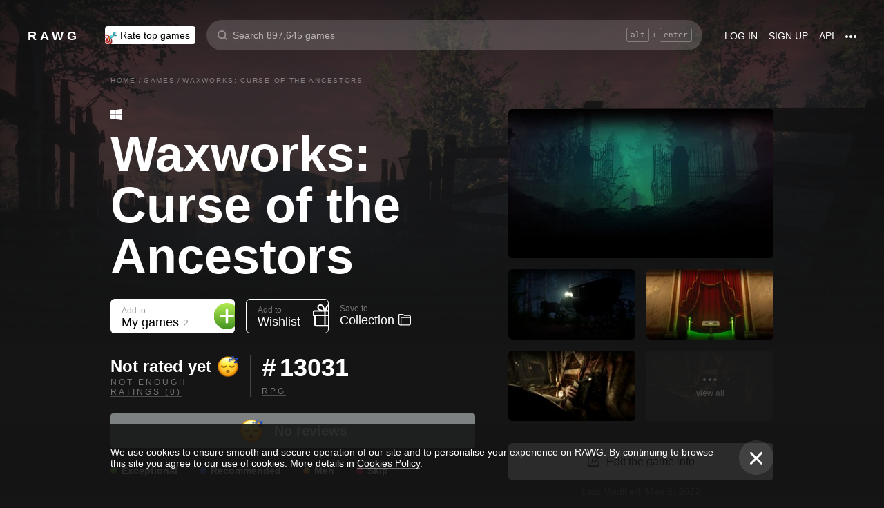

--- FILE ---
content_type: text/html; charset=utf-8
request_url: https://rawg.io/games/waxworks-curse-of-the-ancestors
body_size: 81695
content:
<!DOCTYPE html>
<html lang="en">
<head>
  <link rel="preload" href="/assets/client/css/main.e076aa4b3e88.css" as="style"><link rel="preload" href="/assets/client/css/app/pages/games-routes/games-routes.75.9ce3042ae02f.css" as="style">
  <meta data-rh="true" charset="utf-8"/><meta data-rh="true" name="viewport" content="width=device-width, height=device-height, viewport-fit=cover, initial-scale=1.0, user-scalable=no, maximum-scale=1.0, minimum-scale=1"/><meta data-rh="true" name="google-site-verification" content="PTkW3GHOFVTwgr8Po9NjvmpadMNqy5CbJi2KTlU2k-o"/><meta data-rh="true" name="yandex-verification" content="0a0e215dcedd73d9"/><meta data-rh="true" name="HandheldFriendly" content="True"/><meta data-rh="true" name="msapplication-config" content="https://rawg.io/assets/en/browserconfig.xml?v=4"/><meta data-rh="true" name="theme-color" content="#151515"/><meta data-rh="true" name="msapplication-navbutton-color" content="#151515"/><meta data-rh="true" property="og:type" content="website"/><meta data-rh="true" property="og:url" content="https://rawg.io/games/waxworks-curse-of-the-ancestors"/><meta data-rh="true" property="twitter:card" content="summary_large_image"/><meta data-rh="true" property="og:title" content="Waxworks: Curse of the Ancestors - release date, videos, screenshots, reviews on RAWG"/><meta data-rh="true" property="twitter:title" content="Waxworks: Curse of the Ancestors - release date, videos, screenshots, reviews on RAWG"/><meta data-rh="true" name="description" content="-STORY-Many years ago, Ixona, a Gypsy witch, stole a chicken from the player&#x27;s ancestor, who chopped off her hand as…"/><meta data-rh="true" property="og:description" content="-STORY-Many years ago, Ixona, a Gypsy witch, stole a chicken from the player&#x27;s ancestor, who chopped off her hand as…"/><meta data-rh="true" property="twitter:description" content="-STORY-Many years ago, Ixona, a Gypsy witch, stole a chicken from the player&#x27;s ancestor, who chopped off her hand as…"/><meta data-rh="true" property="og:image" content="https://media.rawg.io/media/resize/1280/-/screenshots/081/081298c4ce0fb88edd325b4ac4bd40b9.jpg"/><meta data-rh="true" property="twitter:image" content="https://media.rawg.io/media/resize/1280/-/screenshots/081/081298c4ce0fb88edd325b4ac4bd40b9.jpg"/><title data-rh="true">Waxworks: Curse of the Ancestors - release date, videos, screenshots, reviews on RAWG</title><link data-rh="true" rel="image_src" href="https://rawg.io/assets/en/share-vk.png?v=4"/><link data-rh="true" rel="manifest" href="https://rawg.io/assets/en/manifest.json?v=4"/><link data-rh="true" rel="shortcut icon" href="https://rawg.io/assets/en/favicon.ico?v=4"/><link data-rh="true" rel="icon" href="https://rawg.io/assets/en/favicon-16x16.png?v=4" sizes="16x16" type="image/png"/><link data-rh="true" rel="icon" href="https://rawg.io/assets/en/favicon-32x32.png?v=4" sizes="32x32" type="image/png"/><link data-rh="true" rel="icon" href="https://rawg.io/assets/en/favicon-96x96.png?v=4" sizes="96x96" type="image/png"/><link data-rh="true" rel="apple-touch-icon" href="https://rawg.io/assets/en/apple-icon.png?v=4"/><link data-rh="true" rel="apple-touch-icon" href="https://rawg.io/assets/en/apple-icon-57x57.png?v=4" sizes="57x57" type="image/png"/><link data-rh="true" rel="apple-touch-icon" href="https://rawg.io/assets/en/apple-icon-60x60.png?v=4" sizes="60x60" type="image/png"/><link data-rh="true" rel="apple-touch-icon" href="https://rawg.io/assets/en/apple-icon-72x72.png?v=4" sizes="72x72" type="image/png"/><link data-rh="true" rel="apple-touch-icon" href="https://rawg.io/assets/en/apple-icon-114x114.png?v=4" sizes="114x114" type="image/png"/><link data-rh="true" rel="apple-touch-icon" href="https://rawg.io/assets/en/apple-icon-120x120.png?v=4" sizes="120x120" type="image/png"/><link data-rh="true" rel="apple-touch-icon" href="https://rawg.io/assets/en/apple-icon-144x144.png?v=4" sizes="144x144" type="image/png"/><link data-rh="true" rel="apple-touch-icon" href="https://rawg.io/assets/en/apple-icon-152x152.png?v=4" sizes="152x152" type="image/png"/><link data-rh="true" rel="apple-touch-icon" href="https://rawg.io/assets/en/apple-icon-180x180.png?v=4" sizes="180x180" type="image/png"/><link data-rh="true" rel="image_src" href="https://media.rawg.io/media/resize/1280/-/screenshots/081/081298c4ce0fb88edd325b4ac4bd40b9.jpg"/><link data-rh="true" rel="canonical" href="https://rawg.io/games/waxworks-curse-of-the-ancestors"/><script data-rh="true" type="9ec7bd2cae8c565d9c77f8b2-text/javascript">
  (function (d, w, c) {
    (w[c] = w[c] || []).push(function() {
        try {
            w.yaCounter45928035 = new Ya.Metrika({
                id:45928035,
                clickmap:true,
                trackLinks:true,
                accurateTrackBounce:true,
                webvisor:true
            });
        } catch(e) { }
    });

    var n = d.getElementsByTagName("script")[0],
        s = d.createElement("script"),
        f = function () { n.parentNode.insertBefore(s, n); };
    s.type = "text/javascript";
    s.async = true;
    s.src = "https://mc.yandex.ru/metrika/watch.js";

    if (w.opera == "[object Opera]") {
        d.addEventListener("DOMContentLoaded", f, false);
    } else { f(); }
  })(document, window, "yandex_metrika_callbacks");
  </script><script data-rh="true" type="9ec7bd2cae8c565d9c77f8b2-text/javascript">
    window.ga=window.ga||function(){(ga.q=ga.q||[]).push(arguments)};ga.l=+new Date;
    ga('create', 'UA-96321787-1', 'auto');
    ga('send', 'pageview');
  </script><script data-rh="true" async="true" src="https://www.google-analytics.com/analytics.js" type="9ec7bd2cae8c565d9c77f8b2-text/javascript"></script>
  <link rel='stylesheet' href='/assets/client/css/main.e076aa4b3e88.css' />
<link rel='stylesheet' href='/assets/client/css/app/pages/games-routes/games-routes.75.9ce3042ae02f.css' />
  
</head>
<body class="">
  
  <div id="portals"></div>
  <div id="root"><div class="app locale-en"><div itemscope="" itemType="http://schema.org/VideoGame" class="page game"><header class="header page__header"><div class="header__wrapper"><div class="header__item"><a class="header__item-link header-logo" href="/"><div class="logo">RAWG</div></a></div><div class="header__item"><ul><li class="header__item-badge"><div class="badge-button badge-button_top header__rate-top-button badge-button_tag"><div class="badge-button__wrapper"><a class="badge-button__link" href="/rate/thebest?from=header-menu"><img class="responsive-image header__rate-top-icon" srcSet="[data-uri] 2x, [data-uri] 1x" src="[data-uri]" title="rate top games" alt="rate top games"/>Rate top games</a></div></div></li></ul></div><div class="header__item header__item_search"><div class="header__item header__item_center header__search"><form class="header__search__form" role="search"><div class="header__search__input__area"><input type="text" class="header__search__input" role="searchbox" placeholder="Search 897,645 games"/><div class="header__search__hotkey-help__wrap"><div class="header__search__hotkey-help-key">alt</div><span>+</span><div class="header__search__hotkey-help-key">enter</div></div></div><div class="dropdown dropdown_search-suggestions header__search__suggestions" id="dropdown-container"><div class="dropdown__button" role="button" tabindex="0"></div></div></form></div></div><div class="header__item"><a class="header__item-link" href="/login" rel="nofollow">Log in</a><a class="header__item-link" href="/signup" rel="nofollow">Sign up</a><a class="header__item-link" href="/apidocs" rel="nofollow"><span>API</span></a><div class="header-menu"><div class="dropdown dropdown_menu" id="dropdown-container"><div class="dropdown__button" role="button" tabindex="0"><div class="header-menu__dotted"><div class="header__browse-menu__dotted-label"><div class="header__browse-menu__dotted-label_more"></div></div></div></div></div><div class="dropdown__overlay dropdown__overlay_standard-widths dropdown__overlay_menu" role="button" tabindex="0"></div><div class="dropdown__container dropdown__container_closed dropdown__container_standard-widths dropdown__container_menu header-menu-dropdown-container"><div class="dropdown__content"><div class="header-menu-content"><div class="header-menu__content-area"><a rel="nofollow noopener noreferrer" class="header-menu-content__settings-link" href="/leaderboard">Leaderboard</a><a target="_blank" rel="nofollow noopener noreferrer" class="header-menu-content__settings-link" href="https://discord.gg/erNybDp">Discord</a><a target="_blank" rel="nofollow noopener noreferrer" class="header-menu-content__settings-link" href="https://twitter.com/rawgtheworld">@rawgtheworld</a><a target="_blank" rel="nofollow noopener noreferrer" class="header-menu-content__settings-link" href="https://twitter.com/rawgthepictures">@rawgthepictures</a><a rel="nofollow noopener noreferrer" class="header-menu-content__settings-link" href="/login/?forward=developer">Get an API key</a><a rel="nofollow noopener noreferrer" class="header-menu-content__settings-link" href="/html-sitemap/A">Sitemap</a></div></div></div></div></div></div></div></header><div class="page__content-wrap-centerer"><div class="page__content-wrap with-sidebar"><div><aside class="discover__sidebar discover__sidebar_desktop"><nav class="discover-sidebar__nav discover-sidebar__nav_desktop"><div class="discover-sidebar__menu"><a class="discover-sidebar__title" href="/">Home</a><ul class="discover-sidebar__list"></ul></div><div class="discover-sidebar__menu"><a class="discover-sidebar__title" href="/reviews/popular">Reviews</a><ul class="discover-sidebar__list"></ul></div><div class="discover-sidebar__nav__elements"><div class="discover-sidebar__menu"><span class="discover-sidebar__title">New Releases</span><ul class="discover-sidebar__list"><li class="discover-sidebar__item"><a class="discover-sidebar__link" href="/discover/last-30-days"><span class="SVGInline discover-sidebar__icon"><svg class="SVGInline-svg discover-sidebar__icon-svg" xmlns="http://www.w3.org/2000/svg" viewBox="0 0 24 24"><path fill="#FFF" d="M23.48 10.876a1.84 1.84 0 00.435-1.841c-.205-.656-.737-1.124-1.39-1.223l-5.811-.881a.762.762 0 01-.572-.434L13.544 1C13.252.384 12.66 0 12 0s-1.251.384-1.543 1.001L7.86 6.497a.763.763 0 01-.573.434l-5.81.882C.821 7.91.29 8.38.085 9.035a1.84 1.84 0 00.435 1.842l4.204 4.278c.18.182.262.445.22.702l-.992 6.04a1.814 1.814 0 00.375 1.457 1.69 1.69 0 002.122.437l5.197-2.852a.749.749 0 01.707 0l5.197 2.852c.253.139.523.209.8.209.509 0 .99-.236 1.322-.646.33-.408.463-.926.375-1.457l-.992-6.04a.816.816 0 01.219-.702l4.204-4.279z"/></svg></span><span class="discover-sidebar__label">Last 30 days</span></a></li><li class="discover-sidebar__item"><a class="discover-sidebar__link" href="/discover/this-week"><span class="SVGInline discover-sidebar__icon"><svg class="SVGInline-svg discover-sidebar__icon-svg" xmlns="http://www.w3.org/2000/svg" viewBox="0 0 19 26"><path fill="#FFF" d="M4.929 25.819C1.783 16.36 8.43 12.909 8.43 12.909c-.465 5.046 2.679 8.977 2.679 8.977 1.156-.318 3.363-1.805 3.363-1.805 0 1.805-1.165 5.735-1.165 5.735s4.077-2.875 5.36-7.65c1.281-4.776-2.441-9.57-2.441-9.57.224 3.38-1.03 6.704-3.485 9.244.123-.13.226-.273.305-.43.441-.804 1.15-2.896.735-7.741C13.197 2.868 6.442 0 6.442 0 7.024 4.144 5.28 5.098 1.19 12.964c-4.09 7.864 3.74 12.855 3.74 12.855z"/></svg></span><span class="discover-sidebar__label">This week</span></a></li><li class="discover-sidebar__item"><a class="discover-sidebar__link" href="/discover/next-week"><span class="SVGInline discover-sidebar__icon discover-sidebar__icon_next"><svg class="SVGInline-svg discover-sidebar__icon-svg discover-sidebar__icon_next-svg" xmlns="http://www.w3.org/2000/svg" viewBox="0 0 20 16"><path fill="#FFF" d="M19.788.212a.712.712 0 00-.503-.197h-1.428a.712.712 0 00-.502.197.619.619 0 00-.212.468v7.05a.669.669 0 00-.146-.198L9.073.15c-.141-.132-.26-.177-.357-.135-.097.042-.145.152-.145.333V7.73a.668.668 0 00-.145-.198L.502.15C.361.018.242-.027.145.015.048.057 0 .167 0 .348v15.304c0 .18.049.291.145.333.097.042.216-.004.357-.135l7.924-7.382a.906.906 0 00.145-.198v7.382c0 .18.049.291.145.333.097.041.216-.004.357-.136l7.924-7.381a.909.909 0 00.146-.198v7.05c0 .18.07.335.212.467a.712.712 0 00.502.197h1.429c.193 0 .36-.065.502-.197a.62.62 0 00.212-.468V.68a.62.62 0 00-.212-.468z"/></svg></span><span class="discover-sidebar__label">Next week</span></a></li><li class="discover-sidebar__item"><a class="discover-sidebar__link" href="/video-game-releases"><span class="SVGInline discover-sidebar__icon discover-sidebar__icon_calendar"><svg class="SVGInline-svg discover-sidebar__icon-svg discover-sidebar__icon_calendar-svg" width="19" height="14" viewBox="0 0 19 14" xmlns="http://www.w3.org/2000/svg"><path d="M3.736 8.017V5.688h1.65c1.145 0 1.9-.635 1.9-1.601 0-.967-.736-1.565-1.929-1.565-1.174 0-1.966.69-2.003 1.73H.252C.298 1.657 2.31 0 5.432 0c2.982 0 5.031 1.482 5.031 3.627 0 1.528-1.034 2.733-2.543 3.01v.174c1.854.194 3.037 1.4 3.037 3.111 0 2.403-2.292 4.078-5.58 4.078C2.236 14 .12 12.306 0 9.702h3.261c.047 1.012.876 1.638 2.171 1.638 1.211 0 2.05-.681 2.05-1.675 0-1.022-.792-1.648-2.097-1.648H3.736zm11.845 5.624V3.406h-.177L12.16 5.569V2.66l3.421-2.3H19v13.282h-3.42z" fill="#FFF" opacity=".9"/></svg></span><span class="discover-sidebar__label">Release calendar</span></a></li></ul></div><div class="discover-sidebar__menu"><span class="discover-sidebar__title">Top</span><ul class="discover-sidebar__list"><li class="discover-sidebar__item"><a class="discover-sidebar__link" href="/discover/best-of-the-year"><span class="SVGInline discover-sidebar__icon"><svg class="SVGInline-svg discover-sidebar__icon-svg" xmlns="http://www.w3.org/2000/svg" viewBox="0 0 20 22"><path d="M12.104 14.338c0-.2-.173-.324-.384-.273 0 0-.99.236-1.72.236s-1.72-.236-1.72-.236c-.21-.05-.384.072-.384.273v1.058c0 .2.179.365.397.365h3.414c.218 0 .397-.165.397-.365v-1.058zM16.033.73c0-.403-.355-.73-.794-.73H4.761c-.439 0-.794.327-.794.73v6.02c0 1.884.61 3.599 1.716 4.829A5.738 5.738 0 0010 13.499c1.67 0 3.202-.682 4.317-1.92 1.107-1.23 1.716-2.945 1.716-4.83V.73zM3.211 8.211C2.125 7.84 1.625 6.978 1.625 5.545V2.286h1.468V.827H.831c-.438 0-.794.327-.794.73v3.988c0 2.434 1.268 3.916 3.6 4.262a8.274 8.274 0 01-.426-1.596zm1.549 8.644c-.438 0-.793.327-.793.73v3.612c0 .402.355.73.794.73H15.24c.438 0 .793-.328.793-.73v-3.612c0-.403-.355-.73-.793-.73H4.76zM19.169.827h-2.262v1.46h1.468v3.258c0 1.433-.5 2.295-1.586 2.666a8.269 8.269 0 01-.426 1.596c2.332-.346 3.6-1.828 3.6-4.262V1.557c0-.403-.356-.73-.794-.73z" fill="#FFF"/></svg></span><span class="discover-sidebar__label">Best of the year</span></a></li><li class="discover-sidebar__item"><a class="discover-sidebar__link" href="/discover/popular-in-2024"><span class="SVGInline discover-sidebar__icon discover-sidebar__icon_year-top"><svg class="SVGInline-svg discover-sidebar__icon-svg discover-sidebar__icon_year-top-svg" xmlns="http://www.w3.org/2000/svg" width="24" height="16" viewBox="0 0 24 16"><path fill="#FFF" fill-rule="evenodd" d="M0 4h6v12H0V4zm9-4h6v16H9V0zm9 6h6v10h-6V6z"/></svg></span><span class="discover-sidebar__label">Popular in 2024</span></a></li><li class="discover-sidebar__item"><a class="discover-sidebar__link" href="/discover/all-time-top"><span class="SVGInline discover-sidebar__icon discover-sidebar__icon_all-time-top"><svg class="SVGInline-svg discover-sidebar__icon-svg discover-sidebar__icon_all-time-top-svg" xmlns="http://www.w3.org/2000/svg" viewBox="0 0 25 16"><path fill="#FFF" d="M23.91 5.03a.636.636 0 01-.019.198l-1.535 5.867a.693.693 0 01-.673.505l-9.212.044H3.256c-.32 0-.6-.208-.677-.505L1.044 5.25a.637.637 0 01-.018-.204C.432 4.868 0 4.336 0 3.711c0-.772.657-1.4 1.465-1.4s1.466.628 1.466 1.4c0 .435-.209.824-.535 1.08l1.922 1.851c.486.468 1.16.736 1.85.736.815 0 1.592-.37 2.082-.99l3.159-3.999a1.365 1.365 0 01-.43-.989c0-.772.657-1.4 1.465-1.4.809 0 1.466.628 1.466 1.4 0 .374-.156.714-.407.966l.003.003 3.135 4.01c.49.625 1.27.999 2.088.999.696 0 1.35-.26 1.842-.73l1.935-1.847a1.375 1.375 0 01-.548-1.09c0-.772.657-1.4 1.465-1.4.809 0 1.466.628 1.466 1.4 0 .61-.41 1.127-.98 1.32zm-1.704 8.703c0-.368-.312-.666-.698-.666H3.458c-.385 0-.698.298-.698.666v1.6c0 .369.313.667.698.667h18.05c.386 0 .698-.298.698-.667v-1.6z"/></svg></span><span class="discover-sidebar__label">All time top 250</span></a></li></ul></div><div class="discover-sidebar__menu"><a class="discover-sidebar__title" href="/games">All Games</a><ul class="discover-sidebar__list"></ul></div><div class="discover-sidebar__menu"><a class="discover-sidebar__title" href="/games/browse">Browse</a><ul class="discover-sidebar__list"><li class="discover-sidebar__item"><a class="discover-sidebar__link" href="/platforms"><span class="SVGInline discover-sidebar__icon"><svg class="SVGInline-svg discover-sidebar__icon-svg" xmlns="http://www.w3.org/2000/svg" width="22" height="16" viewBox="0 0 22 16"><path fill="#FFF" d="M21.535 6.966C20.455 2.123 18.934.928 18.008.45c-1.484-.767-3.204-.32-3.775-.031-.648.327-1.085.95-1.744 1.22-.761.31-1.796.395-2.575.02-.62-.3-1.168-.94-1.92-1.224-.952-.36-2.54-.865-4.11.238C3.512.933.864 3.11.068 9.904c-.491 4.19 1.854 5.539 1.768 5.478.604.423 1.955 1.14 3.786.018 1.223-.75 2.216-2.23 2.216-2.23s.443-.822 1.03-1.172c.416-.248 1.038-.06 1.038-.06h2.202s.699-.086 1.19.127c.476.203.745.706.745.706s1.451 1.837 2.842 2.773c.592.398 2.972.856 4.2-.614.803-.962 1.35-3.92.45-7.964zM9.773 6.537a.666.666 0 01-.667.666H7.438v1.668a.667.667 0 01-.666.667h-.5a.666.666 0 01-.667-.667V7.203h-1.67a.666.666 0 01-.666-.666v-.5c0-.368.299-.667.667-.667h1.668V3.705c0-.369.298-.668.667-.668h.5c.368 0 .667.299.667.668V5.37h1.668c.368 0 .667.298.667.667v.5zm4.698 2.333a1.25 1.25 0 11-.001-2.5 1.25 1.25 0 01.001 2.5zm2.293-2.776a1.237 1.237 0 110-2.473 1.237 1.237 0 010 2.473z"/></svg></span><span class="discover-sidebar__label">Platforms</span></a></li><li class="discover-sidebar__item"><a class="discover-sidebar__link" href="/stores"><span class="SVGInline discover-sidebar__icon"><svg class="SVGInline-svg discover-sidebar__icon-svg" xmlns="http://www.w3.org/2000/svg" width="16" height="20" viewBox="0 0 16 20"><path fill="#FFF" d="M15.966 7.05h-4.558V0H4.57v7.05H.01l7.978 8.226 7.977-8.225zM.011 17.628v2.35h15.955v-2.35H.011z"/></svg></span><span class="discover-sidebar__label">Stores</span></a></li><li class="discover-sidebar__item"><a class="discover-sidebar__link" href="/collections/popular"><span class="SVGInline discover-sidebar__icon"><svg class="SVGInline-svg discover-sidebar__icon-svg" xmlns="http://www.w3.org/2000/svg" width="20" height="18" viewBox="0 0 20 18"><path fill="#FFF" fill-rule="evenodd" d="M1.31 1.481c0-.106.087-.193.196-.193h5.605c.053 0 .103.02.14.057L8.454 2.53c.281.276.67.433 1.065.433h7.273c1.047 0 1.898.839 1.898 1.869v.192H4.91c-.83 0-1.505.666-1.505 1.483v10.205h-.197c-1.047 0-1.898-.839-1.898-1.869V1.481zm8.209.194a.199.199 0 01-.139-.057L8.177.434A1.508 1.508 0 007.111 0H1.506C.676 0 0 .664 0 1.481v13.362C0 16.584 1.44 18 3.208 18h13.584C18.56 18 20 16.584 20 14.843V4.832c0-1.74-1.44-3.157-3.208-3.157H9.519z"/></svg></span><span class="discover-sidebar__label">Collections</span></a></li><li class="discover-sidebar__item"><div class="discover-sidebar__link discover-sidebar__link_toggle discover-sidebar__link_toggle-collapsed" role="button" tabindex="0"><span class="SVGInline discover-sidebar__icon"><svg class="SVGInline-svg discover-sidebar__icon-svg" viewBox="0 0 19 35" width="19" height="35" xmlns="http://www.w3.org/2000/svg"><path d="M18.414 16.476l-15-15A2 2 0 10.586 4.304L14.172 17.89.586 31.476a2 2 0 102.828 2.828l15-15a2 2 0 000-2.828z" fill="#FFF" fill-rule="evenodd"/></svg></span><span class="discover-sidebar__label">Show all</span></div></li></ul></div><div class="discover-sidebar__menu"><a class="discover-sidebar__title" href="/platforms">Platforms</a><ul class="discover-sidebar__list"><li class="discover-sidebar__item"><a class="discover-sidebar__link" href="/games/pc"><span class="SVGInline discover-sidebar__icon discover-sidebar__icon_pc"><svg class="SVGInline-svg discover-sidebar__icon-svg discover-sidebar__icon_pc-svg" viewBox="0 0 16 16" xmlns="http://www.w3.org/2000/svg"><path d="M0 13.772l6.545.902V8.426H0zM0 7.62h6.545V1.296L0 2.198zm7.265 7.15l8.704 1.2V8.425H7.265zm0-13.57v6.42h8.704V0z" fill="#FFF"/></svg></span><span class="discover-sidebar__label">PC</span></a></li><li class="discover-sidebar__item"><a class="discover-sidebar__link" href="/games/playstation4"><span class="SVGInline discover-sidebar__icon"><svg class="SVGInline-svg discover-sidebar__icon-svg" viewBox="0 0 21 16" xmlns="http://www.w3.org/2000/svg"><path d="M11.112 16L8 14.654V0s6.764 1.147 7.695 3.987c.931 2.842-.52 4.682-1.03 4.736-1.42.15-1.96-.748-1.96-.748V3.39l-1.544-.648L11.112 16zM12 14.32V16s7.666-2.338 8.794-3.24c1.128-.9-2.641-3.142-4.666-2.704 0 0-2.152.099-4.102.901-.019.008 0 1.51 0 1.51l4.948-1.095 1.743.73L12 14.32zm-5.024-.773s-.942.476-3.041.452c-2.1-.024-3.959-.595-3.935-1.833C.024 10.928 3.476 9.571 6.952 9v1.738l-3.693.952s-.632.786.217.81A11.934 11.934 0 007 12.046l-.024 1.5z" fill="#FFF"/></svg></span><span class="discover-sidebar__label">PlayStation 4</span></a></li><li class="discover-sidebar__item"><a class="discover-sidebar__link" href="/games/xbox-one"><span class="SVGInline discover-sidebar__icon"><svg class="SVGInline-svg discover-sidebar__icon-svg" xmlns="http://www.w3.org/2000/svg" viewBox="0 0 16 16"><path fill="#FFF" d="M3.564 1.357l-.022.02c.046-.048.11-.1.154-.128C4.948.435 6.396 0 8 0c1.502 0 2.908.415 4.11 1.136.086.052.324.215.446.363C11.4.222 7.993 2.962 7.993 2.962c-1.177-.908-2.26-1.526-3.067-1.746-.674-.185-1.14-.03-1.362.141zm10.305 1.208c-.035-.04-.074-.076-.109-.116-.293-.322-.653-.4-.978-.378-.295.092-1.66.584-3.342 2.172 0 0 1.894 1.841 3.053 3.723 1.159 1.883 1.852 3.362 1.426 5.415A7.969 7.969 0 0016 7.999a7.968 7.968 0 00-2.13-5.434zM10.98 8.77a55.416 55.416 0 00-2.287-2.405 52.84 52.84 0 00-.7-.686l-.848.854c-.614.62-1.411 1.43-1.853 1.902-.787.84-3.043 3.479-3.17 4.958 0 0-.502-1.174.6-3.88.72-1.769 2.893-4.425 3.801-5.29 0 0-.83-.913-1.87-1.544l-.007-.002s-.011-.009-.03-.02c-.5-.3-1.047-.53-1.573-.56a1.391 1.391 0 00-.878.431A8 8 0 0013.92 13.381c0-.002-.169-1.056-1.245-2.57-.253-.354-1.178-1.46-1.696-2.04z"/></svg></span><span class="discover-sidebar__label">Xbox One</span></a></li><li class="discover-sidebar__item"><div class="discover-sidebar__link discover-sidebar__link_toggle discover-sidebar__link_toggle-collapsed" role="button" tabindex="0"><span class="SVGInline discover-sidebar__icon"><svg class="SVGInline-svg discover-sidebar__icon-svg" viewBox="0 0 19 35" width="19" height="35" xmlns="http://www.w3.org/2000/svg"><path d="M18.414 16.476l-15-15A2 2 0 10.586 4.304L14.172 17.89.586 31.476a2 2 0 102.828 2.828l15-15a2 2 0 000-2.828z" fill="#FFF" fill-rule="evenodd"/></svg></span><span class="discover-sidebar__label">Show all</span></div></li></ul></div><div class="discover-sidebar__menu"><a class="discover-sidebar__title" href="/genres">Genres</a><ul class="discover-sidebar__list"><li class="discover-sidebar__item"><a class="discover-sidebar__link" href="https://www.desura.com" target="_blank" rel="noopener noreferrer"><img class="discover-sidebar__image" src="[data-uri]" alt="Free Online Games" title="Free Online Games"/><span class="discover-sidebar__label">Free Online Games</span></a></li><li class="discover-sidebar__item"><a class="discover-sidebar__link" href="/games/action"><img class="discover-sidebar__image" src="[data-uri]" alt="[object Object]" title="[object Object]"/><span class="discover-sidebar__label">Action</span></a></li><li class="discover-sidebar__item"><a class="discover-sidebar__link" href="/games/strategy"><img class="discover-sidebar__image" src="[data-uri]" alt="[object Object]" title="[object Object]"/><span class="discover-sidebar__label">Strategy</span></a></li><li class="discover-sidebar__item"><div class="discover-sidebar__link discover-sidebar__link_toggle discover-sidebar__link_toggle-collapsed" role="button" tabindex="0"><span class="SVGInline discover-sidebar__icon"><svg class="SVGInline-svg discover-sidebar__icon-svg" viewBox="0 0 19 35" width="19" height="35" xmlns="http://www.w3.org/2000/svg"><path d="M18.414 16.476l-15-15A2 2 0 10.586 4.304L14.172 17.89.586 31.476a2 2 0 102.828 2.828l15-15a2 2 0 000-2.828z" fill="#FFF" fill-rule="evenodd"/></svg></span><span class="discover-sidebar__label">Show all</span></div></li></ul></div></div></nav></aside></div><main class="page__content"><div class="game__content-wrap"><div class="breadcrumbs"><ol class="breadcrumbs__list" itemscope="" itemType="http://schema.org/BreadcrumbList"><li class="breadcrumbs__item" itemProp="itemListElement" itemscope="" itemType="http://schema.org/ListItem"><a class="breadcrumbs__link" itemProp="item" href="/"><span class="breadcrumbs__name" itemProp="name">Home</span></a><meta itemProp="position" content="1"/><span class="breadcrumbs__separator">/</span></li><li class="breadcrumbs__item" itemProp="itemListElement" itemscope="" itemType="http://schema.org/ListItem"><a class="breadcrumbs__link" itemProp="item" href="/games"><span class="breadcrumbs__name" itemProp="name">Games</span></a><meta itemProp="position" content="2"/><span class="breadcrumbs__separator">/</span></li><li class="breadcrumbs__item"><span class="breadcrumbs__name" itemProp="name">Waxworks: Curse of the Ancestors</span></li></ol></div><div class="game-content-columns"><div><div><meta itemProp="image" content="https://media.rawg.io/media/screenshots/081/081298c4ce0fb88edd325b4ac4bd40b9.jpg"/><meta itemProp="applicationCategory" content="Game"/><meta itemProp="url" content="https://rawg.io/games/waxworks-curse-of-the-ancestors"/><meta itemProp="discussionUrl" content="https://rawg.io/games/waxworks-curse-of-the-ancestors/reviews"/></div><div class="game__head"><div class="game__head-meta"><div class="platforms platforms_big"><div class="platforms__platform platforms__platform_big platforms__platform_pc"></div></div></div><h1 itemProp="name" class="heading heading_1 game__title">Waxworks: Curse of the Ancestors</h1></div><div class="game-buttons-new game__buttons"><div class="dropdown dropdown_card game-card-buttons__dropdown" id="dropdown-container"><div class="dropdown__button" role="button" tabindex="0"></div></div><div class="dropdown dropdown_card game-card-buttons__dropdown" id="dropdown-container"><div class="dropdown__button" role="button" tabindex="0"></div></div><div class="btn-add-game btn-add-game_inactive" role="button" tabindex="0"><div class="btn-add-game__content"><div class="btn-add-game__text"><div class="btn-add-game__subtitle">Add to</div><div class="btn-add-game__title">My games<div class="btn-add-game__title__counter">2</div></div></div><div class="btn-add-game__icon-container"><div class="btn-add-game__icon btn-add-game__icon-plus"></div></div></div></div><div class="btn-wishlist btn-wishlist_inactive" role="button" tabindex="0"><div class="btn-wishlist__text"><div class="btn-wishlist__subtitle">Add to</div><div class="btn-wishlist__title">Wishlist </div></div><div class="btn-wishlist__icon btn-wishlist__icon-plus"></div></div><div class="dropdown dropdown_card game-card-buttons__dropdown" id="dropdown-container"><div class="dropdown__button" role="button" tabindex="0"></div></div><div class="btn-collection btn-collection_inactive" role="button" tabindex="0"><div class="btn-collection__text"><div class="btn-collection__subtitle">Save to</div><div class="btn-collection__title">Collection</div></div><div class="btn-collection__icon btn-collection__icon-add"></div></div></div><div class="rating-chart "><div class="rating-chart__chart rating-chart__chart_rating"><div class="rating-chart__rating-empty">Not rated yet<div class="rating-chart__rating-empty-icon"></div></div><div class="rating-chart__bottom"><a class="rating-chart__bottom-link">NOT ENOUGH RATINGS (0)</a></div></div><div class="rating-chart__chart"><div class="rating-chart__number"><span class="rating-chart__number-icon">#</span>13031</div><div class="rating-chart__bottom"><a class="rating-chart__bottom-link" href="/games/role-playing-games-rpg">RPG</a></div></div></div><div class="rating-distribution game-rating-distribution"><div class="rating-distribution__stat_empty"><span class="rating-distribution__stat-icon_empty" role="img" aria-label="Empty"></span>No reviews</div><div class="rating-distribution__meta"><div class="rating-distribution__labels"><div class="rating-distribution__label rating-distribution__label_disabled"><div class="rating-distribution__label-icon rating-distribution__label-icon_exceptional"></div><div class="rating rating_text rating_exceptional rating-distribution__label-rating" title="exceptional" role="button" tabindex="0"><div class="rating__text">Exceptional</div></div></div><div class="rating-distribution__label rating-distribution__label_disabled"><div class="rating-distribution__label-icon rating-distribution__label-icon_recommended"></div><div class="rating rating_text rating_recommended rating-distribution__label-rating" title="recommended" role="button" tabindex="0"><div class="rating__text">Recommended</div></div></div><div class="rating-distribution__label rating-distribution__label_disabled"><div class="rating-distribution__label-icon rating-distribution__label-icon_meh"></div><div class="rating rating_text rating_meh rating-distribution__label-rating" title="meh" role="button" tabindex="0"><div class="rating__text">Meh</div></div></div><div class="rating-distribution__label rating-distribution__label_disabled"><div class="rating-distribution__label-icon rating-distribution__label-icon_skip"></div><div class="rating rating_text rating_skip rating-distribution__label-rating" title="skip" role="button" tabindex="0"><div class="rating__text">Skip</div></div></div></div></div></div><div class="game__owners"><a class="game__ratings-review-button" rel="nofollow" href="/reviews/create?game=%7B%22id%22%3A386518%2C%22name%22%3A%22Waxworks%3A%20Curse%20of%20the%20Ancestors%22%2C%22slug%22%3A%22waxworks-curse-of-the-ancestors%22%7D&amp;redirect=true"><span class="SVGInline game__ratings-review-button__icon"><svg class="SVGInline-svg game__ratings-review-button__icon-svg" xmlns="http://www.w3.org/2000/svg" width="20" height="20" viewBox="0 0 20 20"><path fill-rule="evenodd" d="M8.714 11.286H2.286a1.286 1.286 0 010-2.572h6.428V2.286a1.286 1.286 0 012.572 0v6.428h6.428a1.286 1.286 0 010 2.572h-6.428v6.428a1.286 1.286 0 01-2.572 0v-6.428z"/></svg></span>Write a review </a><a class="game__ratings-review-button" rel="nofollow" href="/posts/create?game=%7B%22id%22%3A386518%2C%22name%22%3A%22Waxworks%3A%20Curse%20of%20the%20Ancestors%22%2C%22slug%22%3A%22waxworks-curse-of-the-ancestors%22%7D"><span class="SVGInline game__ratings-review-button__icon"><svg class="SVGInline-svg game__ratings-review-button__icon-svg" xmlns="http://www.w3.org/2000/svg" width="20" height="20" viewBox="0 0 20 20"><path fill="#FFF" fill-opacity=".5" fill-rule="evenodd" d="M10 2.807c-3.984 0-7.225 2.93-7.225 6.531 0 3.602 3.24 6.531 7.225 6.531h.367l.26.265c.882.898 3.203 1.131 4.482 1.046l-1.492-2.135.754-.518c.096-.066.191-.135.284-.207 1.634-1.248 2.57-3.063 2.57-4.982 0-3.602-3.24-6.531-7.225-6.531M14.471 19c-1.598 0-3.61-.358-4.813-1.33C4.854 17.503 1 13.83 1 9.338 1 4.741 5.037 1 10 1s9 3.741 9 8.338c0 2.342-1.055 4.55-2.91 6.13l1.287 1.843v.288c0 .229-.08.795-.831 1.11-.422.18-1.185.291-2.075.291"/></svg></span>Write a comment</a></div><div class="game__about"><div name="about"></div><h2 class="heading heading_2 game__block-title game__about-title">About</h2><div itemProp="description" class="game__about-text"><strong>-STORY-</strong><br/>Many years ago, Ixona, a Gypsy witch, stole a chicken from the player's ancestor, who chopped off her hand as punishment. In retaliation, Ixona placed a curse on the ancestor. Whenever twins were born into his family line, one would grow up to be good while the other would become evil.<br/><br/>At present day, the protagonist learns that his twin brother, Alex, is going to suffer the curse. Boris, their uncle has died and left them with his Waxworks, as well a crystal ball, through which his spirit communicates with his nephew; the protagonist learns that he must rid the family of Ixona's curse to save Alex. He must use the Waxworks to travel through four locations in different time periods: Ancient Egypt, a zombie-infested cemetery, Victorian era London and a mine overrun with plant-like mutants. Within each location, he is to defeat his evil twin who takes the shape of a villain.<br/><br/>Eventually, the protagonist learns that the only way to break the curse is to prevent it from being cast in the first place. After defeating the evil twin four times, the protagonist is given four artifacts: the High Priest's amulet, the Necromancer's ring, Jack the Ripper's knife, and a vial of the Plant Monster's poison; the final level is unlocked, and takes the protagonist back in time to confront Ixona. Following Boris' instructions, the protagonist uses the artifacts to kill Ixona before she can place the curse; as a result, the curse is erased from existence for every afflicted generation of the protagonist's family line.<br/><br/>After the curse is undone, the protagonist finds Alex unconscious in a corner of the Waxworks and revives him. Upon waking, Alex recalls a strange dream he had, in which he witnessed Ixona's death. However, in the dream, right before she died, Ixona muttered another curse which transformed the protagonist into a demon; the dream's meaning is never made clear, possibly hinting at a potential sequel. The game ends with the brothers leaving the museum.<br/><br/><strong>-GAMEPLAY-</strong><br/>Waxworks: Curse of the Ancestors is a first-person, action adventure RPG game. The game is divided into five different time periods: Ancient Egyptian Period, Medieval Transylvania Period, Victorian England Period, Industrial Mine Period and Ixona's Period. Three of those time periods have a mixture of puzzle-solving and combat, while the Victorian England and Ixona ones are more puzzle-solving oriented.<br/><br/>In each time period, the player needs to pick up items, solve puzzles, avoid deadly encounters and engaging in combat with various opponents. The player can use Uncle Boris' crystal ball to get hints. The main objective is to collect a special item from the evil twin ancestors before venturing into the Ixona Period to undo the family curse. <br/><br/><strong>-MUSEUM-</strong><br/>Museum has 4 large exhibits that takes you to 4 different time periods.<br/>1. Ancient Pyramids: Spooky places these pointy tombs and full of Crazed Eunuchs and Knife-wielding guards.<br/>2. Creepy Mine Shafts: Descend dirty dreadful shafts of doom and encounter a hoard of genetically mutated ex-members of the town above .<br/>3. Jack The Ripper: Take a run through the misty streets of London and chase down the infamous Jack the Ripper.<br/>4. Graveyard: Dead guys jumping out of the soil, zombie madness.<br/>5. Ixona's world: This a bonus level where you have to find and kill the witch.<br/><br/><strong>PYRAMID</strong><br/>The witch’s curse was so powerful it rippled through time, tainting our family bloodline at its very foundations in ancient North Africa. You will journey to the mysterious land of the Pharaohs to explore the Great Pyramid and rescue a beautiful princess. The first evil twin borne of into the curse became the high priest to the god of death, Anubis. Under his influence it soon became the annual custom for Anubis to require a virgin girl of royal birth to be ritually sacrificed.<br/>The guards and priests wont be easy and they will try to stop you from finding the sarcophagus.<br/><br/><strong>-MINES-</strong><br/>You will be required to descend into the treacherous iron mines to battle a huge mutant plant with an insatiable appetite for human flesh. Creepy place full of Mutants and poisoned plants. The player needs to go through pitch black mines, find items, weapons and notes that helps him to find the evil twin and kill it. There are also survivors from the previous group that needs to be rescued, without them, you will be stuck down there forever.<br/><br/><strong>JACK THE RIPPER</strong><br/>The murderous Charles Blackwood would solicit the call girls of Whitechapel and, while at their most vulnerable, brutally murder and mutilate them. You will have to tread the dark menacing streets of 1888 London to confront the murder. You will meet lots of weird people, that tells you about the dark corners of the city. Breaking into the houses, stealing items and clothes, stay covered all the time, that's what you need to do till you find the Ripper.<br/><br/><strong>GRAVEYARD</strong><br/>you must enter an unworldly graveyard to confront and vanquish the evil Necromancer and the rotting, mindless horde of zombies who do his bidding. Killing Zombies, searching crypts, bodies in graves and tortured victims of Dracula, that's what you need to deal with. In this Graveyard, you have to find out where the Dracula is hiding and kill him. You need to obtain various weapons, potions and scrolls that helps you on the journey of the dead.<br/><br/><strong>IXONA'S WORLD</strong><br/>Lifting the curse of Ixona and saving Alex will not be easy. You'll need extraordinary skill and cunning to avoid the flesh-rending traps and solve the mind-perplexing puzzles that await you. You'll need heroic courage and superhuman strength to face the ruthless fiends that lurk within the bowels of the perilous Waxworks. This level takes you to the swamp of the dark forest where you need to find Ixona and release the curse.</div></div><div class="game__meta"><div class="game__meta-block"><div class="game__meta-title">Platforms</div><div class="game__meta-text"><meta itemProp="gamePlatform" content="PC"/><a class="game__meta-filter-link" href="/games/pc">PC</a></div></div><div class="game__meta-block"><div class="game__meta-title">Genre</div><div class="game__meta-text"><meta itemProp="genre" content="Action"/><a class="game__meta-filter-link" href="/games/action">Action</a>, <meta itemProp="genre" content="Adventure"/><a class="game__meta-filter-link" href="/games/adventure">Adventure</a>, <meta itemProp="genre" content="RPG"/><a class="game__meta-filter-link" href="/games/role-playing-games-rpg">RPG</a>, <meta itemProp="genre" content="Indie"/><a class="game__meta-filter-link" href="/games/indie">Indie</a></div></div><div class="game__meta-block"><div class="game__meta-title">Developer</div><div class="game__meta-text"><span class="hidden-link game__meta-filter-link" role="link" tabindex="0"><div itemProp="creator" itemscope="" itemType="http://schema.org/Organization"><meta itemProp="name" content="Went2Play"/></div>Went2Play</span></div></div><div class="game__meta-block"><div class="game__meta-title">Publisher</div><div class="game__meta-text"><meta itemProp="publisher" content="Went2Play"/><span class="hidden-link game__meta-filter-link" role="link" tabindex="0">Went2Play</span></div></div><div class="game__meta-block"><div class="game__meta-title">Age rating</div><div class="game__meta-text"> <!-- -->Not rated</div></div><div class="game__meta-block game__meta-block_wide"><div class="game__meta-title">Tags</div><div itemProp="keywords" class="game__meta-text game__meta-text_secondary"><a class="game__meta-filter-link" href="/tags/singleplayer">Singleplayer</a>, <a class="game__meta-filter-link" href="/tags/atmospheric">Atmospheric</a>, <a class="game__meta-filter-link" href="/tags/rpg">RPG</a>, <a class="game__meta-filter-link" href="/tags/first-person">First-Person</a>, <a class="game__meta-filter-link" href="/tags/horror">Horror</a>, <a class="game__meta-filter-link" href="/tags/fantasy">Fantasy</a>, <a class="game__meta-filter-link" href="/tags/gore">Gore</a>, <a class="game__meta-filter-link" href="/tags/violent">Violent</a>, <a class="game__meta-filter-link" href="/tags/early-access">Early Access</a>, <a class="game__meta-filter-link" href="/tags/zombies">Zombies</a>, <a class="game__meta-filter-link" href="/tags/survival-horror">Survival Horror</a>, <a class="game__meta-filter-link" href="/tags/monsters">Monsters</a>, <a class="game__meta-filter-link" href="/tags/waxworks">waxworks</a></div></div><div class="game__meta-block game__meta-block_wide"><div class="game__meta-title">Website</div><div role="button" tabindex="0" class="game__meta-text"><div rel="noopener noreferrer" class="game__meta-website">https://went2play.com/waxworks-the-curse-of-ancestors</div></div></div></div><div class="game__system-requirements"><div class="truncate-block"><div class="truncate-block__wrapper truncate-block__wrapper_desktop truncate-block__wrapper_phone" style="max-height:140px"><div><div class="game__system-requirement"><h2 class="heading heading_2 game__block-title game__block-title_inner">System requirements for <span class="game__system-requirement-title">PC</span></h2><div><strong>Minimum:</strong><br /><ul><li><strong>OS:</strong> Windows 10<br /></li><li><strong>Processor:</strong> i7-4770K<br /></li><li><strong>Memory:</strong> 16 GB RAM<br /></li><li><strong>Graphics:</strong> GeForce GTX 1060<br /></li><li><strong>Storage:</strong> 10 GB available space</li></ul></div><div><strong>Recommended:</strong><br /><ul><li><strong>OS:</strong> Windows 10<br /></li><li><strong>Processor:</strong> i7-8770K<br /></li><li><strong>Memory:</strong> 16 GB RAM<br /></li><li><strong>Graphics:</strong> GeForce GTX 1080<br /></li><li><strong>Storage:</strong> 10 GB available space</li></ul></div></div></div></div><div class="truncate-block__button" role="button" tabindex="0">Read more...</div></div></div></div><div><div class="game__screenshots"><div class="game__screenshots-inner"><div class="game__screenshot" role="button" tabindex="0"><img class="responsive-image game__screenshot-image" srcSet="" src="" title="Waxworks: Curse of the Ancestors screenshot, image №2217920" alt="Waxworks: Curse of the Ancestors screenshot, image №2217920 - RAWG"/></div><div class="game__screenshots-list"><div class="game__screenshots-item" role="button" tabindex="0"><img class="responsive-image game__screenshot-image" srcSet="" src="" title="Waxworks: Curse of the Ancestors screenshot, image №2217921" alt="Waxworks: Curse of the Ancestors screenshot, image №2217921 - RAWG"/></div><div class="game__screenshots-item" role="button" tabindex="0"><img class="responsive-image game__screenshot-image" srcSet="" src="" title="Waxworks: Curse of the Ancestors screenshot, image №2217922" alt="Waxworks: Curse of the Ancestors screenshot, image №2217922 - RAWG"/></div><div class="game__screenshots-item" role="button" tabindex="0"><img class="responsive-image game__screenshot-image" srcSet="" src="" title="Waxworks: Curse of the Ancestors screenshot, image №2217923" alt="Waxworks: Curse of the Ancestors screenshot, image №2217923 - RAWG"/></div><a class="game__screenshots-item game__screenshots-all" href="/games/waxworks-curse-of-the-ancestors/screenshots"><div class="game__screenshots-all__decor"></div><span class="SVGInline game__screenshots-icon"><svg class="SVGInline-svg game__screenshots-icon-svg" xmlns="http://www.w3.org/2000/svg" width="20" height="4" viewBox="0 0 20 4"><g fill="#FFF" fill-rule="evenodd"><circle cx="17.36" cy="2" r="2"/><circle cx="9.68" cy="2" r="2"/><circle cx="2" cy="2" r="2"/></g></svg></span>view all</a></div></div></div><span class="hidden-link game__edit-button" role="link" tabindex="0"><span class="SVGInline"><svg class="SVGInline-svg" xmlns="http://www.w3.org/2000/svg" width="20" height="20" viewBox="0 0 20 20"><path fill="#FFF" fill-rule="evenodd" d="M16.898 10.735c.426 0 .772.345.772.771v4.201A3.297 3.297 0 0114.377 19H4.293A3.297 3.297 0 011 15.707V5.623a3.296 3.296 0 013.293-3.291h4.202a.772.772 0 010 1.543H4.293a1.75 1.75 0 00-1.75 1.748v10.084c0 .965.785 1.75 1.75 1.75h10.084c.965 0 1.75-.785 1.75-1.75v-4.2c0-.427.345-.772.771-.772zm1.632-7.091a1.614 1.614 0 010 2.28l-6.723 6.722c-.301.3-.716.472-1.14.472H7.975l-.615.614a.769.769 0 01-1.091 0 .77.77 0 010-1.09l.614-.615V9.333c0-.424.172-.838.472-1.139l6.724-6.723a1.614 1.614 0 012.278 0l2.174 2.173zM16.055 6.21l1.384-1.378-2.173-2.27-1.44 1.42 2.229 2.228zm-5.387 5.365L14.962 7.3l-2.235-2.236-4.28 4.22a.07.07 0 00-.022.05v2.24h2.243z"/></svg></span>Edit the game info</span><div class="game__edit__last-modified-str">Last Modified: <!-- -->May 2, 2022</div><div class="game__availability"><h2 class="heading heading_2 game__block-title game__availability-title">Where to buy</h2><div class="game__availability-inner"><div role="button" tabindex="0" class="game__availability-item">itch.io<span class="SVGInline game__availability-icon itch"><svg class="SVGInline-svg game__availability-icon-svg itch-svg" width="24" height="22" xmlns="http://www.w3.org/2000/svg"><path d="M3.13.136C2.081.769.02 3.183 0 3.816v1.049C0 6.193 1.219 7.36 2.325 7.36c1.33 0 2.436-1.122 2.436-2.454 0 1.332 1.07 2.454 2.399 2.454 1.328 0 2.363-1.122 2.363-2.454 0 1.332 1.137 2.454 2.465 2.454h.024c1.329 0 2.466-1.122 2.466-2.454 0 1.332 1.035 2.454 2.363 2.454 1.329 0 2.398-1.122 2.398-2.454 0 1.332 1.107 2.454 2.436 2.454C22.781 7.36 24 6.193 24 4.865V3.816c-.02-.633-2.083-3.047-3.13-3.68C17.619.02 15.36 0 12 0 8.638 0 4.054.054 3.128.136zm6.377 6.599a2.787 2.787 0 01-.468.613 2.751 2.751 0 01-3.899 0 2.679 2.679 0 01-.446-.601c-.126.227-.303.42-.484.602a2.76 2.76 0 01-1.95.81.836.836 0 01-.263-.053 41.906 41.906 0 00-.168 3.007v.004l-.006 1.19c.021 2.378-.23 7.707 1.03 9.016 1.952.465 5.545.676 9.15.677h.001c3.605-.001 7.199-.212 9.152-.676 1.26-1.31 1.008-6.638 1.029-9.016l-.006-1.19v-.003a42.072 42.072 0 00-.168-3.007.84.84 0 01-.264.053 2.76 2.76 0 01-1.951-.81 2.813 2.813 0 01-.485-.6V6.75c-.127.225-.265.42-.447.6a2.752 2.752 0 01-3.898 0 2.806 2.806 0 01-.468-.613 2.76 2.76 0 01-2.494 1.42v.001l-.08.002A2.76 2.76 0 019.51 6.738l-.002-.003zm-2.004 2.64h.002c.793.003 1.499 0 2.371.972.688-.073 1.406-.11 2.126-.109.72 0 1.438.037 2.126.11.874-.971 1.578-.969 2.372-.971h.002v-.001c.375 0 1.874 0 2.92 2.99l1.123 4.103c.832 3.052-.266 3.127-1.636 3.13-2.032-.077-3.157-1.581-3.157-3.084-1.124.188-2.437.282-3.748.282-1.313 0-2.625-.094-3.749-.282 0 1.503-1.125 3.006-3.156 3.083-1.37-.002-2.469-.077-1.636-3.128l1.122-4.103c1.045-2.99 2.545-2.99 2.92-2.99l-.002-.002zM12 11.725c-.002.003-2.139 2.002-2.523 2.713l1.4-.057v1.243c0 .058.56.034 1.123.008.562.027 1.124.05 1.124-.008V14.38l1.4.057C14.14 13.727 12 11.726 12 11.726v-.001z" fill="#FFF" opacity=".4"/></svg></span></div><div role="button" tabindex="0" class="game__availability-item">Steam<span class="SVGInline game__availability-icon steam"><svg class="SVGInline-svg game__availability-icon-svg steam-svg" xmlns="http://www.w3.org/2000/svg" width="22" height="22" viewBox="0 0 22 22"><path fill="#FFF" d="M.028 10.277a21.629 21.629 0 00-.004-.008C.399 4.535 5.148 0 10.954 0c6.048 0 10.952 4.925 10.952 11s-4.904 11-10.953 11C6.015 22 1.84 18.719.473 14.208l4.147 1.719c.21.937.85 1.76 1.795 2.155a3.034 3.034 0 003.971-1.643c.167-.406.245-.832.234-1.257l3.835-2.752.094.001c2.295 0 4.16-1.879 4.16-4.186 0-2.308-1.865-4.185-4.16-4.185-2.294 0-4.16 1.877-4.16 4.185v.054l-2.68 3.91c-.434-.02-.87.057-1.282.228a2.976 2.976 0 00-.513.272L.028 10.276v.001zm9.718 5.892a2.342 2.342 0 01-3.065 1.27 2.334 2.334 0 01-1.206-1.156l1.354.564c.88.368 1.89-.051 2.256-.935a1.74 1.74 0 00-.929-2.27l-1.4-.582a2.331 2.331 0 012.993 1.305 2.355 2.355 0 01-.003 1.804zm4.803-5.135a2.784 2.784 0 01-2.771-2.789 2.784 2.784 0 012.771-2.788 2.784 2.784 0 012.773 2.788 2.784 2.784 0 01-2.773 2.789zm-2.077-2.793c0 1.157.933 2.094 2.082 2.094 1.15 0 2.082-.937 2.082-2.094a2.09 2.09 0 00-2.082-2.096 2.09 2.09 0 00-2.082 2.096z" opacity=".4"/></svg></span></div></div></div><div class="game__contributors"><h2 class="heading heading_2 game__block-title game__contributors-title">Top contributors</h2><div class="game__contributors-inner"><div class="user-card-similar game__contributors__item"><a class="user-card-similar__link" href="/@ibarin"><div class="avatar user-card-similar__avatar" style="width:40px;height:40px"></div></a><div class="user-card-similar__info-wrap"><a class="user-card-similar__link" href="/@ibarin"><h4 class="user-card-similar__name">iBarin</h4></a><div class="user-card-similar__text">1 edit</div></div><div class="followed-counter user-card-similar__followed-counter"><button class="button follow-button" type=""><div class="follow-button__sign">+</div>Follow</button><div class="followed-counter__counter">162</div></div></div></div></div></div></div><div class="content content_columns-1"><div class="game__suggestions"><div name="suggestions"></div><h2 class="heading heading_2 game__suggestions-heading-h"><a class="game__suggestions-heading-link" href="/games/waxworks-curse-of-the-ancestors/suggestions"><span class="game__suggestions-heading">Games like Waxworks: Curse of the Ancestors</span></a></h2><div class="game__suggestions-games"><div><div class="load-more" id="load-more-button"><div class="discover-columns" style="grid-template-columns:repeat(4, 222px)"><div class="discover-columns__column"><div class="game-card-medium"><div class="game-card-medium__wrapper" role="button" tabindex="0"><div class="game-card-medium__media"><div class="game-card-medium__media-wrapper"><img alt="Airtight City 密闭之城1.0 screenshot" title="Airtight City 密闭之城1.0 screenshot"/></div></div><div class="game-card-medium__info"><div class="game-card-medium__meta"><div class="platforms platforms_medium game-card-medium__platforms"><div class="platforms__platform platforms__platform_medium platforms__platform_pc"></div></div></div><div class="heading heading_4"><a class="game-card-medium__info__name" href="/games/mi-bi-zhi-cheng-the-airtight-city">Airtight City 密闭之城1.0</a></div><div class="game-card-buttons"><div class="dropdown dropdown_card game-card-buttons__dropdown" id="dropdown-container"><div class="dropdown__button" role="button" tabindex="0"></div></div><div class="dropdown dropdown_card game-card-buttons__dropdown" id="dropdown-container"><div class="dropdown__button" role="button" tabindex="0"></div></div><button class="game-card-button game-card-button_add game-card-button_light" type="button"><span class="SVGInline game-card-button__icon game-card-button__icon_12 game-card-button__icon_with-offset"><svg class="SVGInline-svg game-card-button__icon-svg game-card-button__icon_12-svg game-card-button__icon_with-offset-svg" xmlns="http://www.w3.org/2000/svg" viewBox="0 0 12 12"><g fill="#fff" fill-rule="evenodd"><rect width="3" height="12" x="4.5" rx=".75"/><rect width="3" height="12" x="4.5" rx=".75" transform="rotate(-90 6 6)"/></g></svg></span><span class="game-card-button__inner">10</span></button><button class="game-card-button game-card-button_wishlist game-card-button_light" type="button"><span class="SVGInline game-card-button__icon game-card-button__icon_20"><svg class="SVGInline-svg game-card-button__icon-svg game-card-button__icon_20-svg" xmlns="http://www.w3.org/2000/svg" width="30" height="30" viewBox="0 0 30 30"><path fill="#FFF" d="M25.5 9.846h-4.746a5.87 5.87 0 00.837-.657 3.027 3.027 0 000-4.32c-1.175-1.158-3.223-1.159-4.4 0-.649.639-2.375 3.24-2.137 4.977h-.108c.237-1.738-1.488-4.339-2.138-4.978-1.176-1.158-3.224-1.157-4.4 0a3.028 3.028 0 000 4.321c.205.203.498.429.838.657H4.5A1.487 1.487 0 003 11.314v3.672c0 .405.336.734.75.734h.75v8.812c.004.813.675 1.47 1.5 1.468h18a1.487 1.487 0 001.5-1.468V15.72h.75c.414 0 .75-.329.75-.734v-3.672a1.487 1.487 0 00-1.5-1.468zM9.472 5.904a1.61 1.61 0 011.138-.464c.427 0 .83.164 1.135.464 1.011.995 2.016 3.54 1.667 3.893 0 0-.064.048-.278.048-1.036 0-3.015-1.054-3.662-1.691a1.578 1.578 0 010-2.25zm4.778 18.628H6V15.72h8.25v8.812zm0-10.28H4.5v-2.938h9.75v2.938zm4.005-8.348c.609-.598 1.665-.597 2.273 0a1.578 1.578 0 010 2.25c-.647.637-2.626 1.692-3.662 1.692-.214 0-.278-.047-.279-.049-.348-.354.657-2.898 1.668-3.893zM24 24.532h-8.25V15.72H24v8.812zm1.5-10.28h-9.75v-2.938h9.75v2.938z"/></svg></span></button><div class="dropdown dropdown_card game-card-buttons__dropdown" id="dropdown-container"><div class="dropdown__button" role="button" tabindex="0"></div></div><button class="game-card-button game-card-button_more game-card-button_light" type="button"><span class="SVGInline game-card-button__icon game-card-button__icon_16"><svg class="SVGInline-svg game-card-button__icon-svg game-card-button__icon_16-svg" width="16" height="16" viewBox="0 0 16 16" xmlns="http://www.w3.org/2000/svg"><path d="M2 6c1.103 0 2 .897 2 2s-.897 2-2 2-2-.897-2-2 .897-2 2-2zm12 0c1.103 0 2 .897 2 2s-.897 2-2 2-2-.897-2-2 .897-2 2-2zM8 6c1.103 0 2 .897 2 2s-.897 2-2 2-2-.897-2-2 .897-2 2-2z" fill="#FFF" fill-rule="evenodd"/></svg></span></button></div><ul class="game-card-about game-card-about_normal game-card-about_table"></ul></div></div></div><div class="game-card-medium"><div class="game-card-medium__wrapper" role="button" tabindex="0"><div class="game-card-medium__media"><div class="game-card-medium__media-wrapper"><img alt="Afterlife VR screenshot" title="Afterlife VR screenshot"/></div></div><div class="game-card-medium__info"><div class="game-card-medium__meta"><div class="platforms platforms_medium game-card-medium__platforms"><div class="platforms__platform platforms__platform_medium platforms__platform_pc"></div></div></div><div class="heading heading_4"><a class="game-card-medium__info__name" href="/games/afterlife-vr">Afterlife VR</a></div><div class="game-card-buttons"><div class="dropdown dropdown_card game-card-buttons__dropdown" id="dropdown-container"><div class="dropdown__button" role="button" tabindex="0"></div></div><div class="dropdown dropdown_card game-card-buttons__dropdown" id="dropdown-container"><div class="dropdown__button" role="button" tabindex="0"></div></div><button class="game-card-button game-card-button_add game-card-button_light" type="button"><span class="SVGInline game-card-button__icon game-card-button__icon_12 game-card-button__icon_with-offset"><svg class="SVGInline-svg game-card-button__icon-svg game-card-button__icon_12-svg game-card-button__icon_with-offset-svg" xmlns="http://www.w3.org/2000/svg" viewBox="0 0 12 12"><g fill="#fff" fill-rule="evenodd"><rect width="3" height="12" x="4.5" rx=".75"/><rect width="3" height="12" x="4.5" rx=".75" transform="rotate(-90 6 6)"/></g></svg></span><span class="game-card-button__inner">7</span></button><button class="game-card-button game-card-button_wishlist game-card-button_light" type="button"><span class="SVGInline game-card-button__icon game-card-button__icon_20"><svg class="SVGInline-svg game-card-button__icon-svg game-card-button__icon_20-svg" xmlns="http://www.w3.org/2000/svg" width="30" height="30" viewBox="0 0 30 30"><path fill="#FFF" d="M25.5 9.846h-4.746a5.87 5.87 0 00.837-.657 3.027 3.027 0 000-4.32c-1.175-1.158-3.223-1.159-4.4 0-.649.639-2.375 3.24-2.137 4.977h-.108c.237-1.738-1.488-4.339-2.138-4.978-1.176-1.158-3.224-1.157-4.4 0a3.028 3.028 0 000 4.321c.205.203.498.429.838.657H4.5A1.487 1.487 0 003 11.314v3.672c0 .405.336.734.75.734h.75v8.812c.004.813.675 1.47 1.5 1.468h18a1.487 1.487 0 001.5-1.468V15.72h.75c.414 0 .75-.329.75-.734v-3.672a1.487 1.487 0 00-1.5-1.468zM9.472 5.904a1.61 1.61 0 011.138-.464c.427 0 .83.164 1.135.464 1.011.995 2.016 3.54 1.667 3.893 0 0-.064.048-.278.048-1.036 0-3.015-1.054-3.662-1.691a1.578 1.578 0 010-2.25zm4.778 18.628H6V15.72h8.25v8.812zm0-10.28H4.5v-2.938h9.75v2.938zm4.005-8.348c.609-.598 1.665-.597 2.273 0a1.578 1.578 0 010 2.25c-.647.637-2.626 1.692-3.662 1.692-.214 0-.278-.047-.279-.049-.348-.354.657-2.898 1.668-3.893zM24 24.532h-8.25V15.72H24v8.812zm1.5-10.28h-9.75v-2.938h9.75v2.938z"/></svg></span></button><div class="dropdown dropdown_card game-card-buttons__dropdown" id="dropdown-container"><div class="dropdown__button" role="button" tabindex="0"></div></div><button class="game-card-button game-card-button_more game-card-button_light" type="button"><span class="SVGInline game-card-button__icon game-card-button__icon_16"><svg class="SVGInline-svg game-card-button__icon-svg game-card-button__icon_16-svg" width="16" height="16" viewBox="0 0 16 16" xmlns="http://www.w3.org/2000/svg"><path d="M2 6c1.103 0 2 .897 2 2s-.897 2-2 2-2-.897-2-2 .897-2 2-2zm12 0c1.103 0 2 .897 2 2s-.897 2-2 2-2-.897-2-2 .897-2 2-2zM8 6c1.103 0 2 .897 2 2s-.897 2-2 2-2-.897-2-2 .897-2 2-2z" fill="#FFF" fill-rule="evenodd"/></svg></span></button></div><ul class="game-card-about game-card-about_normal game-card-about_table"></ul></div></div></div></div><div class="discover-columns__column"><div class="game-card-medium"><div class="game-card-medium__wrapper" role="button" tabindex="0"><div class="game-card-medium__media"><div class="game-card-medium__media-wrapper"><img alt="Outbreak: Lost Hope screenshot" title="Outbreak: Lost Hope screenshot"/></div></div><div class="game-card-medium__info"><div class="game-card-medium__meta"><div class="platforms platforms_medium game-card-medium__platforms"><div class="platforms__platform platforms__platform_medium platforms__platform_pc"></div><div class="platforms__platform platforms__platform_medium platforms__platform_playstation"></div><div class="platforms__platform platforms__platform_medium platforms__platform_mac"></div><div class="platforms__platform platforms__platform_medium platforms__platform_linux"></div></div></div><div class="heading heading_4"><a class="game-card-medium__info__name" href="/games/outbreak-lost-hope">Outbreak: Lost Hope</a></div><div class="game-card-buttons"><div class="dropdown dropdown_card game-card-buttons__dropdown" id="dropdown-container"><div class="dropdown__button" role="button" tabindex="0"></div></div><div class="dropdown dropdown_card game-card-buttons__dropdown" id="dropdown-container"><div class="dropdown__button" role="button" tabindex="0"></div></div><button class="game-card-button game-card-button_add game-card-button_light" type="button"><span class="SVGInline game-card-button__icon game-card-button__icon_12 game-card-button__icon_with-offset"><svg class="SVGInline-svg game-card-button__icon-svg game-card-button__icon_12-svg game-card-button__icon_with-offset-svg" xmlns="http://www.w3.org/2000/svg" viewBox="0 0 12 12"><g fill="#fff" fill-rule="evenodd"><rect width="3" height="12" x="4.5" rx=".75"/><rect width="3" height="12" x="4.5" rx=".75" transform="rotate(-90 6 6)"/></g></svg></span><span class="game-card-button__inner">2</span></button><button class="game-card-button game-card-button_wishlist game-card-button_light" type="button"><span class="SVGInline game-card-button__icon game-card-button__icon_20"><svg class="SVGInline-svg game-card-button__icon-svg game-card-button__icon_20-svg" xmlns="http://www.w3.org/2000/svg" width="30" height="30" viewBox="0 0 30 30"><path fill="#FFF" d="M25.5 9.846h-4.746a5.87 5.87 0 00.837-.657 3.027 3.027 0 000-4.32c-1.175-1.158-3.223-1.159-4.4 0-.649.639-2.375 3.24-2.137 4.977h-.108c.237-1.738-1.488-4.339-2.138-4.978-1.176-1.158-3.224-1.157-4.4 0a3.028 3.028 0 000 4.321c.205.203.498.429.838.657H4.5A1.487 1.487 0 003 11.314v3.672c0 .405.336.734.75.734h.75v8.812c.004.813.675 1.47 1.5 1.468h18a1.487 1.487 0 001.5-1.468V15.72h.75c.414 0 .75-.329.75-.734v-3.672a1.487 1.487 0 00-1.5-1.468zM9.472 5.904a1.61 1.61 0 011.138-.464c.427 0 .83.164 1.135.464 1.011.995 2.016 3.54 1.667 3.893 0 0-.064.048-.278.048-1.036 0-3.015-1.054-3.662-1.691a1.578 1.578 0 010-2.25zm4.778 18.628H6V15.72h8.25v8.812zm0-10.28H4.5v-2.938h9.75v2.938zm4.005-8.348c.609-.598 1.665-.597 2.273 0a1.578 1.578 0 010 2.25c-.647.637-2.626 1.692-3.662 1.692-.214 0-.278-.047-.279-.049-.348-.354.657-2.898 1.668-3.893zM24 24.532h-8.25V15.72H24v8.812zm1.5-10.28h-9.75v-2.938h9.75v2.938z"/></svg></span></button><div class="dropdown dropdown_card game-card-buttons__dropdown" id="dropdown-container"><div class="dropdown__button" role="button" tabindex="0"></div></div><button class="game-card-button game-card-button_more game-card-button_light" type="button"><span class="SVGInline game-card-button__icon game-card-button__icon_16"><svg class="SVGInline-svg game-card-button__icon-svg game-card-button__icon_16-svg" width="16" height="16" viewBox="0 0 16 16" xmlns="http://www.w3.org/2000/svg"><path d="M2 6c1.103 0 2 .897 2 2s-.897 2-2 2-2-.897-2-2 .897-2 2-2zm12 0c1.103 0 2 .897 2 2s-.897 2-2 2-2-.897-2-2 .897-2 2-2zM8 6c1.103 0 2 .897 2 2s-.897 2-2 2-2-.897-2-2 .897-2 2-2z" fill="#FFF" fill-rule="evenodd"/></svg></span></button></div><ul class="game-card-about game-card-about_normal game-card-about_table"></ul></div></div></div><div class="game-card-medium"><div class="game-card-medium__wrapper" role="button" tabindex="0"><div class="game-card-medium__media"><div class="game-card-medium__media-wrapper"><img alt="Shame Legacy screenshot" title="Shame Legacy screenshot"/></div></div><div class="game-card-medium__info"><div class="game-card-medium__meta"><div class="platforms platforms_medium game-card-medium__platforms"><div class="platforms__platform platforms__platform_medium platforms__platform_pc"></div></div></div><div class="heading heading_4"><a class="game-card-medium__info__name" href="/games/shame-legacy">Shame Legacy</a></div><div class="game-card-buttons"><div class="dropdown dropdown_card game-card-buttons__dropdown" id="dropdown-container"><div class="dropdown__button" role="button" tabindex="0"></div></div><div class="dropdown dropdown_card game-card-buttons__dropdown" id="dropdown-container"><div class="dropdown__button" role="button" tabindex="0"></div></div><button class="game-card-button game-card-button_add game-card-button_light" type="button"><span class="SVGInline game-card-button__icon game-card-button__icon_12 game-card-button__icon_with-offset"><svg class="SVGInline-svg game-card-button__icon-svg game-card-button__icon_12-svg game-card-button__icon_with-offset-svg" xmlns="http://www.w3.org/2000/svg" viewBox="0 0 12 12"><g fill="#fff" fill-rule="evenodd"><rect width="3" height="12" x="4.5" rx=".75"/><rect width="3" height="12" x="4.5" rx=".75" transform="rotate(-90 6 6)"/></g></svg></span><span class="game-card-button__inner">6</span></button><button class="game-card-button game-card-button_wishlist game-card-button_light" type="button"><span class="SVGInline game-card-button__icon game-card-button__icon_20"><svg class="SVGInline-svg game-card-button__icon-svg game-card-button__icon_20-svg" xmlns="http://www.w3.org/2000/svg" width="30" height="30" viewBox="0 0 30 30"><path fill="#FFF" d="M25.5 9.846h-4.746a5.87 5.87 0 00.837-.657 3.027 3.027 0 000-4.32c-1.175-1.158-3.223-1.159-4.4 0-.649.639-2.375 3.24-2.137 4.977h-.108c.237-1.738-1.488-4.339-2.138-4.978-1.176-1.158-3.224-1.157-4.4 0a3.028 3.028 0 000 4.321c.205.203.498.429.838.657H4.5A1.487 1.487 0 003 11.314v3.672c0 .405.336.734.75.734h.75v8.812c.004.813.675 1.47 1.5 1.468h18a1.487 1.487 0 001.5-1.468V15.72h.75c.414 0 .75-.329.75-.734v-3.672a1.487 1.487 0 00-1.5-1.468zM9.472 5.904a1.61 1.61 0 011.138-.464c.427 0 .83.164 1.135.464 1.011.995 2.016 3.54 1.667 3.893 0 0-.064.048-.278.048-1.036 0-3.015-1.054-3.662-1.691a1.578 1.578 0 010-2.25zm4.778 18.628H6V15.72h8.25v8.812zm0-10.28H4.5v-2.938h9.75v2.938zm4.005-8.348c.609-.598 1.665-.597 2.273 0a1.578 1.578 0 010 2.25c-.647.637-2.626 1.692-3.662 1.692-.214 0-.278-.047-.279-.049-.348-.354.657-2.898 1.668-3.893zM24 24.532h-8.25V15.72H24v8.812zm1.5-10.28h-9.75v-2.938h9.75v2.938z"/></svg></span></button><div class="dropdown dropdown_card game-card-buttons__dropdown" id="dropdown-container"><div class="dropdown__button" role="button" tabindex="0"></div></div><button class="game-card-button game-card-button_more game-card-button_light" type="button"><span class="SVGInline game-card-button__icon game-card-button__icon_16"><svg class="SVGInline-svg game-card-button__icon-svg game-card-button__icon_16-svg" width="16" height="16" viewBox="0 0 16 16" xmlns="http://www.w3.org/2000/svg"><path d="M2 6c1.103 0 2 .897 2 2s-.897 2-2 2-2-.897-2-2 .897-2 2-2zm12 0c1.103 0 2 .897 2 2s-.897 2-2 2-2-.897-2-2 .897-2 2-2zM8 6c1.103 0 2 .897 2 2s-.897 2-2 2-2-.897-2-2 .897-2 2-2z" fill="#FFF" fill-rule="evenodd"/></svg></span></button></div><ul class="game-card-about game-card-about_normal game-card-about_table"></ul></div></div></div></div><div class="discover-columns__column"><div class="game-card-medium"><div class="game-card-medium__wrapper" role="button" tabindex="0"><div class="game-card-medium__media"><div class="game-card-medium__media-wrapper"><img alt="Outbreak: Epidemic screenshot" title="Outbreak: Epidemic screenshot"/></div></div><div class="game-card-medium__info"><div class="game-card-medium__meta"><div class="platforms platforms_medium game-card-medium__platforms"><div class="platforms__platform platforms__platform_medium platforms__platform_pc"></div><div class="platforms__platform platforms__platform_medium platforms__platform_playstation"></div><div class="platforms__platform platforms__platform_medium platforms__platform_xbox"></div></div></div><div class="heading heading_4"><a class="game-card-medium__info__name" href="/games/outbreak-epidemic">Outbreak: Epidemic</a></div><div class="game-card-buttons"><div class="dropdown dropdown_card game-card-buttons__dropdown" id="dropdown-container"><div class="dropdown__button" role="button" tabindex="0"></div></div><div class="dropdown dropdown_card game-card-buttons__dropdown" id="dropdown-container"><div class="dropdown__button" role="button" tabindex="0"></div></div><button class="game-card-button game-card-button_add game-card-button_light" type="button"><span class="SVGInline game-card-button__icon game-card-button__icon_12 game-card-button__icon_with-offset"><svg class="SVGInline-svg game-card-button__icon-svg game-card-button__icon_12-svg game-card-button__icon_with-offset-svg" xmlns="http://www.w3.org/2000/svg" viewBox="0 0 12 12"><g fill="#fff" fill-rule="evenodd"><rect width="3" height="12" x="4.5" rx=".75"/><rect width="3" height="12" x="4.5" rx=".75" transform="rotate(-90 6 6)"/></g></svg></span><span class="game-card-button__inner">8</span></button><button class="game-card-button game-card-button_wishlist game-card-button_light" type="button"><span class="SVGInline game-card-button__icon game-card-button__icon_20"><svg class="SVGInline-svg game-card-button__icon-svg game-card-button__icon_20-svg" xmlns="http://www.w3.org/2000/svg" width="30" height="30" viewBox="0 0 30 30"><path fill="#FFF" d="M25.5 9.846h-4.746a5.87 5.87 0 00.837-.657 3.027 3.027 0 000-4.32c-1.175-1.158-3.223-1.159-4.4 0-.649.639-2.375 3.24-2.137 4.977h-.108c.237-1.738-1.488-4.339-2.138-4.978-1.176-1.158-3.224-1.157-4.4 0a3.028 3.028 0 000 4.321c.205.203.498.429.838.657H4.5A1.487 1.487 0 003 11.314v3.672c0 .405.336.734.75.734h.75v8.812c.004.813.675 1.47 1.5 1.468h18a1.487 1.487 0 001.5-1.468V15.72h.75c.414 0 .75-.329.75-.734v-3.672a1.487 1.487 0 00-1.5-1.468zM9.472 5.904a1.61 1.61 0 011.138-.464c.427 0 .83.164 1.135.464 1.011.995 2.016 3.54 1.667 3.893 0 0-.064.048-.278.048-1.036 0-3.015-1.054-3.662-1.691a1.578 1.578 0 010-2.25zm4.778 18.628H6V15.72h8.25v8.812zm0-10.28H4.5v-2.938h9.75v2.938zm4.005-8.348c.609-.598 1.665-.597 2.273 0a1.578 1.578 0 010 2.25c-.647.637-2.626 1.692-3.662 1.692-.214 0-.278-.047-.279-.049-.348-.354.657-2.898 1.668-3.893zM24 24.532h-8.25V15.72H24v8.812zm1.5-10.28h-9.75v-2.938h9.75v2.938z"/></svg></span></button><div class="dropdown dropdown_card game-card-buttons__dropdown" id="dropdown-container"><div class="dropdown__button" role="button" tabindex="0"></div></div><button class="game-card-button game-card-button_more game-card-button_light" type="button"><span class="SVGInline game-card-button__icon game-card-button__icon_16"><svg class="SVGInline-svg game-card-button__icon-svg game-card-button__icon_16-svg" width="16" height="16" viewBox="0 0 16 16" xmlns="http://www.w3.org/2000/svg"><path d="M2 6c1.103 0 2 .897 2 2s-.897 2-2 2-2-.897-2-2 .897-2 2-2zm12 0c1.103 0 2 .897 2 2s-.897 2-2 2-2-.897-2-2 .897-2 2-2zM8 6c1.103 0 2 .897 2 2s-.897 2-2 2-2-.897-2-2 .897-2 2-2z" fill="#FFF" fill-rule="evenodd"/></svg></span></button></div><ul class="game-card-about game-card-about_normal game-card-about_table"></ul></div></div></div><div class="game-card-medium"><div class="game-card-medium__wrapper" role="button" tabindex="0"><div class="game-card-medium__media"><div class="game-card-medium__media-wrapper"><div class="game-card-video"><div class="watch-full-video-button game-card-video__watch-full-button" role="button" tabindex="0"><span class="SVGInline"><svg class="SVGInline-svg" width="23" height="18" viewBox="0 0 23 18" xmlns="http://www.w3.org/2000/svg"><g fill="none"><path d="M3.986 17.166c.777.065 2.302.122 4.27.168 1.3.031 2.953.059 3.206.059.09 0 .244 0 .461-.003.36-.002.758-.008 1.188-.016a97.225 97.225 0 003.578-.127 49.49 49.49 0 002.593-.206l.071.001c.795-.057 1.364-.273 1.944-.944.46-.493.835-1.842.839-2.317l.035-.333a41.2 41.2 0 00.077-.89c.071-.92.114-1.84.114-2.695V7.914a35.83 35.83 0 00-.114-2.553c-.039-.507-.116-1.31-.116-1.321 0-.385-.367-1.725-.804-2.217-.594-.658-1.171-.877-1.893-.935l-.198-.002C17.888.784 16.15.71 14.22.663c-1.177-.03-2.466-.049-2.76-.049-.32 0-1.568.022-2.736.058-1.93.06-3.658.156-5.045.294l-.07-.002c-.795.058-1.364.274-1.944.945-.46.493-.835 1.842-.839 2.317l-.035.333a41.2 41.2 0 00-.078.89C.643 6.369.6 7.289.6 8.144v1.949c.004.807.046 1.673.113 2.553.04.506.117 1.31.117 1.321 0 .385.367 1.724.814 2.228.191.223.399.397.623.53.39.233.721.316 1.298.394.102 0 .146.001.214.008.07.007.138.02.207.039z" stroke="#FFF" stroke-width="1.2"/><path d="M15.81 8.79L8.57 5.05a.384.384 0 00-.38 0c-.115.069-.19.17-.19.305v7.31c0 .134.076.235.19.302a.382.382 0 00.191.034c.076 0 .114 0 .19-.034l7.239-3.57c.114-.068.19-.169.19-.303 0-.135-.076-.236-.19-.304z" fill="#FFF"/></g></svg></span>Play full video</div><video class="game-card-video__video" playsinline="" muted="" loop=""></video><div class="game-card-video-preview game-card-video-preview_button"></div></div></div></div><div class="game-card-medium__info"><div class="game-card-medium__meta"><div class="platforms platforms_medium game-card-medium__platforms"><div class="platforms__platform platforms__platform_medium platforms__platform_pc"></div><div class="platforms__platform platforms__platform_medium platforms__platform_playstation"></div></div><div title="Metascore" class="metascore-label metascore-label_green">80</div></div><div class="heading heading_4"><a class="game-card-medium__info__name" href="/games/the-walking-dead-saints-sinners">The Walking Dead: Saints &amp; Sinners<div class="rating rating_emoji rating_recommended game-card-medium__info__rating" title="recommended" role="button" tabindex="0"></div></a></div><div class="game-card-buttons"><div class="dropdown dropdown_card game-card-buttons__dropdown" id="dropdown-container"><div class="dropdown__button" role="button" tabindex="0"></div></div><div class="dropdown dropdown_card game-card-buttons__dropdown" id="dropdown-container"><div class="dropdown__button" role="button" tabindex="0"></div></div><button class="game-card-button game-card-button_add game-card-button_light" type="button"><span class="SVGInline game-card-button__icon game-card-button__icon_12 game-card-button__icon_with-offset"><svg class="SVGInline-svg game-card-button__icon-svg game-card-button__icon_12-svg game-card-button__icon_with-offset-svg" xmlns="http://www.w3.org/2000/svg" viewBox="0 0 12 12"><g fill="#fff" fill-rule="evenodd"><rect width="3" height="12" x="4.5" rx=".75"/><rect width="3" height="12" x="4.5" rx=".75" transform="rotate(-90 6 6)"/></g></svg></span><span class="game-card-button__inner">936</span></button><button class="game-card-button game-card-button_wishlist game-card-button_light" type="button"><span class="SVGInline game-card-button__icon game-card-button__icon_20"><svg class="SVGInline-svg game-card-button__icon-svg game-card-button__icon_20-svg" xmlns="http://www.w3.org/2000/svg" width="30" height="30" viewBox="0 0 30 30"><path fill="#FFF" d="M25.5 9.846h-4.746a5.87 5.87 0 00.837-.657 3.027 3.027 0 000-4.32c-1.175-1.158-3.223-1.159-4.4 0-.649.639-2.375 3.24-2.137 4.977h-.108c.237-1.738-1.488-4.339-2.138-4.978-1.176-1.158-3.224-1.157-4.4 0a3.028 3.028 0 000 4.321c.205.203.498.429.838.657H4.5A1.487 1.487 0 003 11.314v3.672c0 .405.336.734.75.734h.75v8.812c.004.813.675 1.47 1.5 1.468h18a1.487 1.487 0 001.5-1.468V15.72h.75c.414 0 .75-.329.75-.734v-3.672a1.487 1.487 0 00-1.5-1.468zM9.472 5.904a1.61 1.61 0 011.138-.464c.427 0 .83.164 1.135.464 1.011.995 2.016 3.54 1.667 3.893 0 0-.064.048-.278.048-1.036 0-3.015-1.054-3.662-1.691a1.578 1.578 0 010-2.25zm4.778 18.628H6V15.72h8.25v8.812zm0-10.28H4.5v-2.938h9.75v2.938zm4.005-8.348c.609-.598 1.665-.597 2.273 0a1.578 1.578 0 010 2.25c-.647.637-2.626 1.692-3.662 1.692-.214 0-.278-.047-.279-.049-.348-.354.657-2.898 1.668-3.893zM24 24.532h-8.25V15.72H24v8.812zm1.5-10.28h-9.75v-2.938h9.75v2.938z"/></svg></span></button><div class="dropdown dropdown_card game-card-buttons__dropdown" id="dropdown-container"><div class="dropdown__button" role="button" tabindex="0"></div></div><button class="game-card-button game-card-button_more game-card-button_light" type="button"><span class="SVGInline game-card-button__icon game-card-button__icon_16"><svg class="SVGInline-svg game-card-button__icon-svg game-card-button__icon_16-svg" width="16" height="16" viewBox="0 0 16 16" xmlns="http://www.w3.org/2000/svg"><path d="M2 6c1.103 0 2 .897 2 2s-.897 2-2 2-2-.897-2-2 .897-2 2-2zm12 0c1.103 0 2 .897 2 2s-.897 2-2 2-2-.897-2-2 .897-2 2-2zM8 6c1.103 0 2 .897 2 2s-.897 2-2 2-2-.897-2-2 .897-2 2-2z" fill="#FFF" fill-rule="evenodd"/></svg></span></button></div><ul class="game-card-about game-card-about_normal game-card-about_table"></ul></div></div></div></div><div class="discover-columns__column"><div class="game-card-medium"><div class="game-card-medium__wrapper" role="button" tabindex="0"><div class="game-card-medium__media"><div class="game-card-medium__media-wrapper"><img alt="Survive the Nights screenshot" title="Survive the Nights screenshot"/></div></div><div class="game-card-medium__info"><div class="game-card-medium__meta"><div class="platforms platforms_medium game-card-medium__platforms"><div class="platforms__platform platforms__platform_medium platforms__platform_pc"></div><div class="platforms__platform platforms__platform_medium platforms__platform_mac"></div></div></div><div class="heading heading_4"><a class="game-card-medium__info__name" href="/games/survive-the-nights">Survive the Nights<div class="rating rating_emoji rating_recommended game-card-medium__info__rating" title="recommended" role="button" tabindex="0"></div></a></div><div class="game-card-buttons"><div class="dropdown dropdown_card game-card-buttons__dropdown" id="dropdown-container"><div class="dropdown__button" role="button" tabindex="0"></div></div><div class="dropdown dropdown_card game-card-buttons__dropdown" id="dropdown-container"><div class="dropdown__button" role="button" tabindex="0"></div></div><button class="game-card-button game-card-button_add game-card-button_light" type="button"><span class="SVGInline game-card-button__icon game-card-button__icon_12 game-card-button__icon_with-offset"><svg class="SVGInline-svg game-card-button__icon-svg game-card-button__icon_12-svg game-card-button__icon_with-offset-svg" xmlns="http://www.w3.org/2000/svg" viewBox="0 0 12 12"><g fill="#fff" fill-rule="evenodd"><rect width="3" height="12" x="4.5" rx=".75"/><rect width="3" height="12" x="4.5" rx=".75" transform="rotate(-90 6 6)"/></g></svg></span><span class="game-card-button__inner">123</span></button><button class="game-card-button game-card-button_wishlist game-card-button_light" type="button"><span class="SVGInline game-card-button__icon game-card-button__icon_20"><svg class="SVGInline-svg game-card-button__icon-svg game-card-button__icon_20-svg" xmlns="http://www.w3.org/2000/svg" width="30" height="30" viewBox="0 0 30 30"><path fill="#FFF" d="M25.5 9.846h-4.746a5.87 5.87 0 00.837-.657 3.027 3.027 0 000-4.32c-1.175-1.158-3.223-1.159-4.4 0-.649.639-2.375 3.24-2.137 4.977h-.108c.237-1.738-1.488-4.339-2.138-4.978-1.176-1.158-3.224-1.157-4.4 0a3.028 3.028 0 000 4.321c.205.203.498.429.838.657H4.5A1.487 1.487 0 003 11.314v3.672c0 .405.336.734.75.734h.75v8.812c.004.813.675 1.47 1.5 1.468h18a1.487 1.487 0 001.5-1.468V15.72h.75c.414 0 .75-.329.75-.734v-3.672a1.487 1.487 0 00-1.5-1.468zM9.472 5.904a1.61 1.61 0 011.138-.464c.427 0 .83.164 1.135.464 1.011.995 2.016 3.54 1.667 3.893 0 0-.064.048-.278.048-1.036 0-3.015-1.054-3.662-1.691a1.578 1.578 0 010-2.25zm4.778 18.628H6V15.72h8.25v8.812zm0-10.28H4.5v-2.938h9.75v2.938zm4.005-8.348c.609-.598 1.665-.597 2.273 0a1.578 1.578 0 010 2.25c-.647.637-2.626 1.692-3.662 1.692-.214 0-.278-.047-.279-.049-.348-.354.657-2.898 1.668-3.893zM24 24.532h-8.25V15.72H24v8.812zm1.5-10.28h-9.75v-2.938h9.75v2.938z"/></svg></span></button><div class="dropdown dropdown_card game-card-buttons__dropdown" id="dropdown-container"><div class="dropdown__button" role="button" tabindex="0"></div></div><button class="game-card-button game-card-button_more game-card-button_light" type="button"><span class="SVGInline game-card-button__icon game-card-button__icon_16"><svg class="SVGInline-svg game-card-button__icon-svg game-card-button__icon_16-svg" width="16" height="16" viewBox="0 0 16 16" xmlns="http://www.w3.org/2000/svg"><path d="M2 6c1.103 0 2 .897 2 2s-.897 2-2 2-2-.897-2-2 .897-2 2-2zm12 0c1.103 0 2 .897 2 2s-.897 2-2 2-2-.897-2-2 .897-2 2-2zM8 6c1.103 0 2 .897 2 2s-.897 2-2 2-2-.897-2-2 .897-2 2-2z" fill="#FFF" fill-rule="evenodd"/></svg></span></button></div><ul class="game-card-about game-card-about_normal game-card-about_table"></ul></div></div></div><div class="game-card-medium"><div class="game-card-medium__wrapper" role="button" tabindex="0"><div class="game-card-medium__media"><div class="game-card-medium__media-wrapper"><img alt="SANRI screenshot" title="SANRI screenshot"/></div></div><div class="game-card-medium__info"><div class="game-card-medium__meta"><div class="platforms platforms_medium game-card-medium__platforms"><div class="platforms__platform platforms__platform_medium platforms__platform_pc"></div></div></div><div class="heading heading_4"><a class="game-card-medium__info__name" href="/games/sanri-2">SANRI</a></div><div class="game-card-buttons"><div class="dropdown dropdown_card game-card-buttons__dropdown" id="dropdown-container"><div class="dropdown__button" role="button" tabindex="0"></div></div><div class="dropdown dropdown_card game-card-buttons__dropdown" id="dropdown-container"><div class="dropdown__button" role="button" tabindex="0"></div></div><button class="game-card-button game-card-button_add game-card-button_light" type="button"><span class="SVGInline game-card-button__icon game-card-button__icon_12"><svg class="SVGInline-svg game-card-button__icon-svg game-card-button__icon_12-svg" xmlns="http://www.w3.org/2000/svg" viewBox="0 0 12 12"><g fill="#fff" fill-rule="evenodd"><rect width="3" height="12" x="4.5" rx=".75"/><rect width="3" height="12" x="4.5" rx=".75" transform="rotate(-90 6 6)"/></g></svg></span></button><button class="game-card-button game-card-button_wishlist game-card-button_light" type="button"><span class="SVGInline game-card-button__icon game-card-button__icon_20"><svg class="SVGInline-svg game-card-button__icon-svg game-card-button__icon_20-svg" xmlns="http://www.w3.org/2000/svg" width="30" height="30" viewBox="0 0 30 30"><path fill="#FFF" d="M25.5 9.846h-4.746a5.87 5.87 0 00.837-.657 3.027 3.027 0 000-4.32c-1.175-1.158-3.223-1.159-4.4 0-.649.639-2.375 3.24-2.137 4.977h-.108c.237-1.738-1.488-4.339-2.138-4.978-1.176-1.158-3.224-1.157-4.4 0a3.028 3.028 0 000 4.321c.205.203.498.429.838.657H4.5A1.487 1.487 0 003 11.314v3.672c0 .405.336.734.75.734h.75v8.812c.004.813.675 1.47 1.5 1.468h18a1.487 1.487 0 001.5-1.468V15.72h.75c.414 0 .75-.329.75-.734v-3.672a1.487 1.487 0 00-1.5-1.468zM9.472 5.904a1.61 1.61 0 011.138-.464c.427 0 .83.164 1.135.464 1.011.995 2.016 3.54 1.667 3.893 0 0-.064.048-.278.048-1.036 0-3.015-1.054-3.662-1.691a1.578 1.578 0 010-2.25zm4.778 18.628H6V15.72h8.25v8.812zm0-10.28H4.5v-2.938h9.75v2.938zm4.005-8.348c.609-.598 1.665-.597 2.273 0a1.578 1.578 0 010 2.25c-.647.637-2.626 1.692-3.662 1.692-.214 0-.278-.047-.279-.049-.348-.354.657-2.898 1.668-3.893zM24 24.532h-8.25V15.72H24v8.812zm1.5-10.28h-9.75v-2.938h9.75v2.938z"/></svg></span></button><div class="dropdown dropdown_card game-card-buttons__dropdown" id="dropdown-container"><div class="dropdown__button" role="button" tabindex="0"></div></div><button class="game-card-button game-card-button_more game-card-button_light" type="button"><span class="SVGInline game-card-button__icon game-card-button__icon_16"><svg class="SVGInline-svg game-card-button__icon-svg game-card-button__icon_16-svg" width="16" height="16" viewBox="0 0 16 16" xmlns="http://www.w3.org/2000/svg"><path d="M2 6c1.103 0 2 .897 2 2s-.897 2-2 2-2-.897-2-2 .897-2 2-2zm12 0c1.103 0 2 .897 2 2s-.897 2-2 2-2-.897-2-2 .897-2 2-2zM8 6c1.103 0 2 .897 2 2s-.897 2-2 2-2-.897-2-2 .897-2 2-2z" fill="#FFF" fill-rule="evenodd"/></svg></span></button></div><ul class="game-card-about game-card-about_normal game-card-about_table"></ul></div></div></div></div></div></div></div></div></div><div class="game__tabs-content"><div class="game__tabs-background" style="background-image:"></div><div name="reviews"></div><h2 class="heading heading_2 game__tabs__title">Waxworks: Curse of the Ancestors reviews and comments</h2><nav class="tabs game__tabs"><ul class="tabs__list"><li class="tabs__item"><div class="tab tab_active game__tab" role="button" tabindex="0"><span class="tab__name">Reviews</span><div class="tab__counter tab__counter_empty"></div></div></li><li class="tabs__item"><div class="tab game__tab" role="button" tabindex="0"><span class="tab__name">Comments</span><div class="tab__counter tab__counter_empty"></div></div></li></ul></nav><div class="game-reviews"><div class="dropdown dropdown_menu game-reviews__ordering" id="dropdown-container"><div class="dropdown__button" role="button" tabindex="0"><button class="button button_inline select-button game-reviews__ordering-button select-button_inline" type=""><div class="select-button__content"><div class="select-button__title">Newest first</div><img class="select-button__icon select-button__icon_arrow" src="data:image/svg+xml;utf8,%3Csvg%20viewBox%3D%220%200%2019%2035%22%20width%3D%2219%22%20height%3D%2235%22%20xmlns%3D%22http%3A%2F%2Fwww.w3.org%2F2000%2Fsvg%22%3E%3Cpath%20d%3D%22M18.414%2016.476l-15-15A2%202%200%2010.586%204.304L14.172%2017.89.586%2031.476a2%202%200%20102.828%202.828l15-15a2%202%200%20000-2.828z%22%20fill%3D%22%23FFF%22%20fill-rule%3D%22evenodd%22%2F%3E%3C%2Fsvg%3E" alt="arrow"/></div></button></div></div></div></div><div class="game__seo-links"><div className="game__seo-links__header">Related pages</div><a href="/games/moon-river-2">Moon River</a>, <a href="/games/smith-and-winston-2">Smith and Winston</a>, <a href="/games/grand-strategy-2">Grand Strategy</a>, <a href="/games/tailor-tales-2">Tailor Tales</a>, <a href="/games/sniper-ghost-warrior-3-2">Sniper Ghost Warrior 3</a></div></div></div></main></div></div><div class="page__art"><div class="art-wrapper" style="height:500px"><div class="art art_colored" style="height:500px;background-color:transparent;background-image:linear-gradient(to bottom, rgba(15,15,15,0), rgb(21,21,21)),linear-gradient(to bottom, rgba(21,21,21,0.8), rgba(21,21,21,0.5)),url(&#x27;https://media.rawg.io/media/resize/1280/-/screenshots/081/081298c4ce0fb88edd325b4ac4bd40b9.jpg&#x27;);z-index:1"></div></div></div></div><noscript><div><img src="https://mc.yandex.ru/watch/45928035" style="position:absolute;left:-9999px" alt=""/></div></noscript></div></div>
  <script src="https://cdn.polyfill.io/v2/polyfill.min.js" type="9ec7bd2cae8c565d9c77f8b2-text/javascript"></script>
  <script type="9ec7bd2cae8c565d9c77f8b2-text/javascript">window.CLIENT_PARAMS = {"config":{"assetsPath":"\u002Fassets\u002F","socialAuthPath":"\u002Fsocial-auth\u002F","clientAddress":{"ru":"https:\u002F\u002Fag.ru","en":"https:\u002F\u002Frawg.io"},"hotreload":false,"ssr":true,"devLogs":false,"disableJSForSpiders":true,"prefetchJS":false,"prefetchStyles":true,"locales":["en","ru"],"fallbackLocale":"en","locale":"en","appEnv":"local","apiAddress":{"ru":"https:\u002F\u002Fag.ru","en":"https:\u002F\u002Frawg.io"},"pusherKey":"3fa29aa39be4ed2f46e2","wsHost":"poxa.rawg.io","sentryEnabled":true,"sentryPublicUrl":"https:\u002F\u002F0e6a61344014437e928b62cf99ecddba@sentry.rawg.tech\u002F2","newRelicNodejsEnable":true,"newRelicFrontendEnable":true,"newRelicFrontendAppName":"RAWG JavaScript","rawgApiKey":"c542e67aec3a4340908f9de9e86038af","bundleAnalyzerEnabled":false,"optimizationEnabled":true,"analyticsEnabled":true,"features":{"tokens":false,"tokensExchange":false,"tokensBanner":false,"stories":true,"showcaseRecent":true,"suggestions":false,"discover":false,"discoverNewMain":false,"imgur":false},"loggerGroups":{"stories":false,"ga":false,"ssrPerfomance":false,"cachedFetchs":false,"fetchs":"false","fetchsServerSlow":0.3,"fetchsBrowserSlow":1,"rateGames":false},"promos":{"e3":false,"gamescom":false},"private":null,"sentryIgnoreErrors":["You should be an authorized user","Failed to fetch"]},"environment":"production","initialState":{"routing":{"locationBeforeTransitions":{"pathname":"\u002Fgames\u002Fwaxworks-curse-of-the-ancestors","search":"","hash":"","action":"POP","key":null,"query":{}}},"form":{},"entities":{"games":{"g-waxworks-curse-of-the-ancestors":{"id":386518,"slug":"waxworks-curse-of-the-ancestors","name":"Waxworks: Curse of the Ancestors","name_original":"Waxworks: Curse of the Ancestors","description":"\u003Cstrong\u003E-STORY-\u003C\u002Fstrong\u003E\u003Cbr\u002F\u003EMany years ago, Ixona, a Gypsy witch, stole a chicken from the player's ancestor, who chopped off her hand as punishment. In retaliation, Ixona placed a curse on the ancestor. Whenever twins were born into his family line, one would grow up to be good while the other would become evil.\u003Cbr\u002F\u003E\u003Cbr\u002F\u003EAt present day, the protagonist learns that his twin brother, Alex, is going to suffer the curse. Boris, their uncle has died and left them with his Waxworks, as well a crystal ball, through which his spirit communicates with his nephew; the protagonist learns that he must rid the family of Ixona's curse to save Alex. He must use the Waxworks to travel through four locations in different time periods: Ancient Egypt, a zombie-infested cemetery, Victorian era London and a mine overrun with plant-like mutants. Within each location, he is to defeat his evil twin who takes the shape of a villain.\u003Cbr\u002F\u003E\u003Cbr\u002F\u003EEventually, the protagonist learns that the only way to break the curse is to prevent it from being cast in the first place. After defeating the evil twin four times, the protagonist is given four artifacts: the High Priest's amulet, the Necromancer's ring, Jack the Ripper's knife, and a vial of the Plant Monster's poison; the final level is unlocked, and takes the protagonist back in time to confront Ixona. Following Boris' instructions, the protagonist uses the artifacts to kill Ixona before she can place the curse; as a result, the curse is erased from existence for every afflicted generation of the protagonist's family line.\u003Cbr\u002F\u003E\u003Cbr\u002F\u003EAfter the curse is undone, the protagonist finds Alex unconscious in a corner of the Waxworks and revives him. Upon waking, Alex recalls a strange dream he had, in which he witnessed Ixona's death. However, in the dream, right before she died, Ixona muttered another curse which transformed the protagonist into a demon; the dream's meaning is never made clear, possibly hinting at a potential sequel. The game ends with the brothers leaving the museum.\u003Cbr\u002F\u003E\u003Cbr\u002F\u003E\u003Cstrong\u003E-GAMEPLAY-\u003C\u002Fstrong\u003E\u003Cbr\u002F\u003EWaxworks: Curse of the Ancestors is a first-person, action adventure RPG game. The game is divided into five different time periods: Ancient Egyptian Period, Medieval Transylvania Period, Victorian England Period, Industrial Mine Period and Ixona's Period. Three of those time periods have a mixture of puzzle-solving and combat, while the Victorian England and Ixona ones are more puzzle-solving oriented.\u003Cbr\u002F\u003E\u003Cbr\u002F\u003EIn each time period, the player needs to pick up items, solve puzzles, avoid deadly encounters and engaging in combat with various opponents. The player can use Uncle Boris' crystal ball to get hints. The main objective is to collect a special item from the evil twin ancestors before venturing into the Ixona Period to undo the family curse. \u003Cbr\u002F\u003E\u003Cbr\u002F\u003E\u003Cstrong\u003E-MUSEUM-\u003C\u002Fstrong\u003E\u003Cbr\u002F\u003EMuseum has 4 large exhibits that takes you to 4 different time periods.\u003Cbr\u002F\u003E1. Ancient Pyramids: Spooky places these pointy tombs and full of Crazed Eunuchs and Knife-wielding guards.\u003Cbr\u002F\u003E2. Creepy Mine Shafts: Descend dirty dreadful shafts of doom and encounter a hoard of genetically mutated ex-members of the town above .\u003Cbr\u002F\u003E3. Jack The Ripper: Take a run through the misty streets of London and chase down the infamous Jack the Ripper.\u003Cbr\u002F\u003E4. Graveyard: Dead guys jumping out of the soil, zombie madness.\u003Cbr\u002F\u003E5. Ixona's world: This a bonus level where you have to find and kill the witch.\u003Cbr\u002F\u003E\u003Cbr\u002F\u003E\u003Cstrong\u003EPYRAMID\u003C\u002Fstrong\u003E\u003Cbr\u002F\u003EThe witch’s curse was so powerful it rippled through time, tainting our family bloodline at its very foundations in ancient North Africa. You will journey to the mysterious land of the Pharaohs to explore the Great Pyramid and rescue a beautiful princess. The first evil twin borne of into the curse became the high priest to the god of death, Anubis. Under his influence it soon became the annual custom for Anubis to require a virgin girl of royal birth to be ritually sacrificed.\u003Cbr\u002F\u003EThe guards and priests wont be easy and they will try to stop you from finding the sarcophagus.\u003Cbr\u002F\u003E\u003Cbr\u002F\u003E\u003Cstrong\u003E-MINES-\u003C\u002Fstrong\u003E\u003Cbr\u002F\u003EYou will be required to descend into the treacherous iron mines to battle a huge mutant plant with an insatiable appetite for human flesh. Creepy place full of Mutants and poisoned plants. The player needs to go through pitch black mines, find items, weapons and notes that helps him to find the evil twin and kill it. There are also survivors from the previous group that needs to be rescued, without them, you will be stuck down there forever.\u003Cbr\u002F\u003E\u003Cbr\u002F\u003E\u003Cstrong\u003EJACK THE RIPPER\u003C\u002Fstrong\u003E\u003Cbr\u002F\u003EThe murderous Charles Blackwood would solicit the call girls of Whitechapel and, while at their most vulnerable, brutally murder and mutilate them. You will have to tread the dark menacing streets of 1888 London to confront the murder. You will meet lots of weird people, that tells you about the dark corners of the city. Breaking into the houses, stealing items and clothes, stay covered all the time, that's what you need to do till you find the Ripper.\u003Cbr\u002F\u003E\u003Cbr\u002F\u003E\u003Cstrong\u003EGRAVEYARD\u003C\u002Fstrong\u003E\u003Cbr\u002F\u003Eyou must enter an unworldly graveyard to confront and vanquish the evil Necromancer and the rotting, mindless horde of zombies who do his bidding. Killing Zombies, searching crypts, bodies in graves and tortured victims of Dracula, that's what you need to deal with. In this Graveyard, you have to find out where the Dracula is hiding and kill him. You need to obtain various weapons, potions and scrolls that helps you on the journey of the dead.\u003Cbr\u002F\u003E\u003Cbr\u002F\u003E\u003Cstrong\u003EIXONA'S WORLD\u003C\u002Fstrong\u003E\u003Cbr\u002F\u003ELifting the curse of Ixona and saving Alex will not be easy. You'll need extraordinary skill and cunning to avoid the flesh-rending traps and solve the mind-perplexing puzzles that await you. You'll need heroic courage and superhuman strength to face the ruthless fiends that lurk within the bowels of the perilous Waxworks. This level takes you to the swamp of the dark forest where you need to find Ixona and release the curse.","metacritic":null,"metacritic_platforms":[],"released":null,"tba":false,"updated":"2022-05-02T14:57:26","background_image":"https:\u002F\u002Fmedia.rawg.io\u002Fmedia\u002Fscreenshots\u002F081\u002F081298c4ce0fb88edd325b4ac4bd40b9.jpg","background_image_additional":"https:\u002F\u002Fmedia.rawg.io\u002Fmedia\u002Fscreenshots\u002Fa35\u002Fa35b79d4512f31de4b3c3a1710b53424.jpg","website":"https:\u002F\u002Fwent2play.com\u002Fwaxworks-the-curse-of-ancestors","rating":0,"rating_top":0,"ratings":[],"reactions":{},"added":2,"added_by_status":{"yet":1,"owned":1},"playtime":0,"screenshots_count":13,"movies_count":0,"creators_count":0,"achievements_count":0,"parent_achievements_count":0,"reddit_url":"","reddit_name":"","reddit_description":"","reddit_logo":"","reddit_count":0,"twitch_count":0,"youtube_count":0,"reviews_text_count":0,"ratings_count":0,"suggestions_count":538,"alternative_names":[],"metacritic_url":"","parents_count":0,"additions_count":0,"game_series_count":0,"user_game":null,"reviews_count":0,"community_rating":0,"promo":"","saturated_color":"0f0f0f","dominant_color":"0f0f0f","parent_platforms":["pc"],"platforms":["pc"],"stores":[{"id":775997,"url":"https:\u002F\u002Fwent2playllc.itch.io\u002Fwaxworks-curse-of-the-ancestors","store":{"id":9,"name":"itch.io","slug":"itch","domain":"itch.io","games_count":654183,"image_background":"https:\u002F\u002Fmedia.rawg.io\u002Fmedia\u002Fgames\u002F4cb\u002F4cb855e8ef1578415a928e53c9f51867.png"}},{"id":375542,"url":"https:\u002F\u002Fstore.steampowered.com\u002Fapp\u002F788670\u002F","store":{"id":1,"name":"Steam","slug":"steam","domain":"store.steampowered.com","games_count":122974,"image_background":"https:\u002F\u002Fmedia.rawg.io\u002Fmedia\u002Fgames\u002F618\u002F618c2031a07bbff6b4f611f10b6bcdbc.jpg"}}],"developers":[{"id":151151,"name":"Went2Play","slug":"went2play-llc","games_count":4,"image_background":"https:\u002F\u002Fmedia.rawg.io\u002Fmedia\u002Fscreenshots\u002F081\u002F081298c4ce0fb88edd325b4ac4bd40b9.jpg"}],"genres":[{"id":4,"name":"Action","slug":"action","games_count":191356,"image_background":"https:\u002F\u002Fmedia.rawg.io\u002Fmedia\u002Fgames\u002F7cf\u002F7cfc9220b401b7a300e409e539c9afd5.jpg"},{"id":3,"name":"Adventure","slug":"adventure","games_count":151557,"image_background":"https:\u002F\u002Fmedia.rawg.io\u002Fmedia\u002Fgames\u002F8a0\u002F8a02f84a5916ede2f923b88d5f8217ba.jpg"},{"id":5,"name":"RPG","slug":"role-playing-games-rpg","games_count":61871,"image_background":"https:\u002F\u002Fmedia.rawg.io\u002Fmedia\u002Fgames\u002Ff6b\u002Ff6bed028b02369d4cab548f4f9337e81.jpg"},{"id":51,"name":"Indie","slug":"indie","games_count":86160,"image_background":"https:\u002F\u002Fmedia.rawg.io\u002Fmedia\u002Fgames\u002F226\u002F2262cea0b385db6cf399f4be831603b0.jpg"}],"tags":[{"id":31,"name":"Singleplayer","slug":"singleplayer","language":"eng","games_count":250619,"image_background":"https:\u002F\u002Fmedia.rawg.io\u002Fmedia\u002Fgames\u002F562\u002F562553814dd54e001a541e4ee83a591c.jpg"},{"id":13,"name":"Atmospheric","slug":"atmospheric","language":"eng","games_count":39664,"image_background":"https:\u002F\u002Fmedia.rawg.io\u002Fmedia\u002Fgames\u002F490\u002F49016e06ae2103881ff6373248843069.jpg"},{"id":24,"name":"RPG","slug":"rpg","language":"eng","games_count":26571,"image_background":"https:\u002F\u002Fmedia.rawg.io\u002Fmedia\u002Fgames\u002F021\u002F021c4e21a1824d2526f925eff6324653.jpg"},{"id":8,"name":"First-Person","slug":"first-person","language":"eng","games_count":37355,"image_background":"https:\u002F\u002Fmedia.rawg.io\u002Fmedia\u002Fgames\u002F20a\u002F20aa03a10cda45239fe22d035c0ebe64.jpg"},{"id":16,"name":"Horror","slug":"horror","language":"eng","games_count":49127,"image_background":"https:\u002F\u002Fmedia.rawg.io\u002Fmedia\u002Fgames\u002F9dd\u002F9ddabb34840ea9227556670606cf8ea3.jpg"},{"id":64,"name":"Fantasy","slug":"fantasy","language":"eng","games_count":32918,"image_background":"https:\u002F\u002Fmedia.rawg.io\u002Fmedia\u002Fgames\u002Ffc1\u002Ffc1307a2774506b5bd65d7e8424664a7.jpg"},{"id":26,"name":"Gore","slug":"gore","language":"eng","games_count":6658,"image_background":"https:\u002F\u002Fmedia.rawg.io\u002Fmedia\u002Fgames\u002F8d4\u002F8d46786ca86b1d95f3dc7e700e2dc4dd.jpg"},{"id":34,"name":"Violent","slug":"violent","language":"eng","games_count":7844,"image_background":"https:\u002F\u002Fmedia.rawg.io\u002Fmedia\u002Fgames\u002F4be\u002F4be6a6ad0364751a96229c56bf69be59.jpg"},{"id":14,"name":"Early Access","slug":"early-access","language":"eng","games_count":19474,"image_background":"https:\u002F\u002Fmedia.rawg.io\u002Fmedia\u002Fgames\u002Fadb\u002Fadb59be81367b19c2544457424bcf086.jpg"},{"id":63,"name":"Zombies","slug":"zombies","language":"eng","games_count":11205,"image_background":"https:\u002F\u002Fmedia.rawg.io\u002Fmedia\u002Fgames\u002F806\u002F8060a7663364ac23e15480728938d6f3.jpg"},{"id":17,"name":"Survival Horror","slug":"survival-horror","language":"eng","games_count":9967,"image_background":"https:\u002F\u002Fmedia.rawg.io\u002Fmedia\u002Fgames\u002Fa79\u002Fa79d2fc90c4dbf07a8580b19600fd61d.jpg"},{"id":624,"name":"Monsters","slug":"monsters","language":"eng","games_count":9647,"image_background":"https:\u002F\u002Fmedia.rawg.io\u002Fmedia\u002Fscreenshots\u002F2af\u002F2aff127d5caa7985bfdb5106f75052fe.jpg"},{"id":78921,"name":"waxworks","slug":"waxworks","language":"eng","games_count":1,"image_background":"https:\u002F\u002Fmedia.rawg.io\u002Fmedia\u002Fscreenshots\u002F081\u002F081298c4ce0fb88edd325b4ac4bd40b9.jpg"}],"publishers":[{"id":40087,"name":"Went2Play","slug":"went2play-llc","games_count":3,"image_background":"https:\u002F\u002Fmedia.rawg.io\u002Fmedia\u002Fscreenshots\u002Fb17\u002Fb171f373d55c5c3c47503bc28a68262c.jpg"}],"esrb_rating":null,"clip":null,"description_raw":"-STORY-\nMany years ago, Ixona, a Gypsy witch, stole a chicken from the player's ancestor, who chopped off her hand as punishment. In retaliation, Ixona placed a curse on the ancestor. Whenever twins were born into his family line, one would grow up to be good while the other would become evil.\nAt present day, the protagonist learns that his twin brother, Alex, is going to suffer the curse. Boris, their uncle has died and left them with his Waxworks, as well a crystal ball, through which his spirit communicates with his nephew; the protagonist learns that he must rid the family of Ixona's curse to save Alex. He must use the Waxworks to travel through four locations in different time periods: Ancient Egypt, a zombie-infested cemetery, Victorian era London and a mine overrun with plant-like mutants. Within each location, he is to defeat his evil twin who takes the shape of a villain.\nEventually, the protagonist learns that the only way to break the curse is to prevent it from being cast in the first place. After defeating the evil twin four times, the protagonist is given four artifacts: the High Priest's amulet, the Necromancer's ring, Jack the Ripper's knife, and a vial of the Plant Monster's poison; the final level is unlocked, and takes the protagonist back in time to confront Ixona. Following Boris' instructions, the protagonist uses the artifacts to kill Ixona before she can place the curse; as a result, the curse is erased from existence for every afflicted generation of the protagonist's family line.\nAfter the curse is undone, the protagonist finds Alex unconscious in a corner of the Waxworks and revives him. Upon waking, Alex recalls a strange dream he had, in which he witnessed Ixona's death. However, in the dream, right before she died, Ixona muttered another curse which transformed the protagonist into a demon; the dream's meaning is never made clear, possibly hinting at a potential sequel. The game ends with the brothers leaving the museum.\n-GAMEPLAY-\nWaxworks: Curse of the Ancestors is a first-person, action adventure RPG game. The game is divided into five different time periods: Ancient Egyptian Period, Medieval Transylvania Period, Victorian England Period, Industrial Mine Period and Ixona's Period. Three of those time periods have a mixture of puzzle-solving and combat, while the Victorian England and Ixona ones are more puzzle-solving oriented.\nIn each time period, the player needs to pick up items, solve puzzles, avoid deadly encounters and engaging in combat with various opponents. The player can use Uncle Boris' crystal ball to get hints. The main objective is to collect a special item from the evil twin ancestors before venturing into the Ixona Period to undo the family curse.\n-MUSEUM-\nMuseum has 4 large exhibits that takes you to 4 different time periods.\n1. Ancient Pyramids: Spooky places these pointy tombs and full of Crazed Eunuchs and Knife-wielding guards.\n2. Creepy Mine Shafts: Descend dirty dreadful shafts of doom and encounter a hoard of genetically mutated ex-members of the town above .\n3. Jack The Ripper: Take a run through the misty streets of London and chase down the infamous Jack the Ripper.\n4. Graveyard: Dead guys jumping out of the soil, zombie madness.\n5. Ixona's world: This a bonus level where you have to find and kill the witch.\nPYRAMID\nThe witch’s curse was so powerful it rippled through time, tainting our family bloodline at its very foundations in ancient North Africa. You will journey to the mysterious land of the Pharaohs to explore the Great Pyramid and rescue a beautiful princess. The first evil twin borne of into the curse became the high priest to the god of death, Anubis. Under his influence it soon became the annual custom for Anubis to require a virgin girl of royal birth to be ritually sacrificed.\nThe guards and priests wont be easy and they will try to stop you from finding the sarcophagus.\n-MINES-\nYou will be required to descend into the treacherous iron mines to battle a huge mutant plant with an insatiable appetite for human flesh. Creepy place full of Mutants and poisoned plants. The player needs to go through pitch black mines, find items, weapons and notes that helps him to find the evil twin and kill it. There are also survivors from the previous group that needs to be rescued, without them, you will be stuck down there forever.\nJACK THE RIPPER\nThe murderous Charles Blackwood would solicit the call girls of Whitechapel and, while at their most vulnerable, brutally murder and mutilate them. You will have to tread the dark menacing streets of 1888 London to confront the murder. You will meet lots of weird people, that tells you about the dark corners of the city. Breaking into the houses, stealing items and clothes, stay covered all the time, that's what you need to do till you find the Ripper.\nGRAVEYARD\nyou must enter an unworldly graveyard to confront and vanquish the evil Necromancer and the rotting, mindless horde of zombies who do his bidding. Killing Zombies, searching crypts, bodies in graves and tortured victims of Dracula, that's what you need to deal with. In this Graveyard, you have to find out where the Dracula is hiding and kill him. You need to obtain various weapons, potions and scrolls that helps you on the journey of the dead.\nIXONA'S WORLD\nLifting the curse of Ixona and saving Alex will not be easy. You'll need extraordinary skill and cunning to avoid the flesh-rending traps and solve the mind-perplexing puzzles that await you. You'll need heroic courage and superhuman strength to face the ruthless fiends that lurk within the bowels of the perilous Waxworks. This level takes you to the swamp of the dark forest where you need to find Ixona and release the curse.","description_is_protected":false,"collections_count":0,"discussions_count":0,"imgur_count":0,"files_count":null,"charts":{"genre":{"name":"RPG","position":13031,"change":"down"}},"seo_title":"Waxworks: Curse of the Ancestors - release date, videos, screenshots, reviews on RAWG","seo_description":"-STORY-Many years ago, Ixona, a Gypsy witch, stole a chicken from the player's ancestor, who chopped off her hand as…","seo_h1":"Waxworks: Curse of the Ancestors","seo_titles":{"screenshots":"Waxworks: Curse of the Ancestors screenshots • RAWG","imgur":"Waxworks: Curse of the Ancestors images • RAWG","twitch":"Waxworks: Curse of the Ancestors streams from Twitch • RAWG","youtube":"Waxworks: Curse of the Ancestors videos • RAWG","reviews":"Waxworks: Curse of the Ancestors reviews • RAWG","posts":"Waxworks: Curse of the Ancestors comments • RAWG","collections":"Collections with Waxworks: Curse of the Ancestors • RAWG","suggestions":"Games like Waxworks: Curse of the Ancestors • Games similar to Waxworks: Curse of the Ancestors • RAWG","achievements":"Waxworks: Curse of the Ancestors achievements • RAWG","reddit":"Waxworks: Curse of the Ancestors posts from Reddit • RAWG","team":"Waxworks: Curse of the Ancestors created by • RAWG","cheats":"Waxworks: Curse of the Ancestors","demos":"Waxworks: Curse of the Ancestors","patches":"Waxworks: Curse of the Ancestors","review":"Waxworks: Curse of the Ancestors"},"seo_descriptions":{"screenshots":"Waxworks: Curse of the Ancestors screenshots on RAWG ✔ Video game discovery site ✔ The most comprehensive database that is powered by personal player experiences","imgur":"Waxworks: Curse of the Ancestors images on RAWG ✔ Video game discovery site ✔ The most comprehensive database that is powered by personal player experiences","twitch":"Waxworks: Curse of the Ancestors streams on RAWG ✔ Video game discovery site ✔ The most comprehensive database that is powered by personal player experiences","youtube":"Waxworks: Curse of the Ancestors videos on RAWG ✔ Video game discovery site ✔ The most comprehensive database that is powered by personal player experiences","reviews":"Waxworks: Curse of the Ancestors reviews on RAWG ✔ Video game discovery site ✔ The most comprehensive database that is powered by personal player experiences","posts":"Waxworks: Curse of the Ancestors comments on RAWG ✔ Video game discovery site ✔ The most comprehensive database that is powered by personal player experiences","collections":"Waxworks: Curse of the Ancestors in collections on RAWG ✔ Video game discovery site ✔ The most comprehensive database that is powered by personal player experiences","suggestions":"Games similar to Waxworks: Curse of the Ancestors on RAWG ✔ Video game discovery site ✔ The most comprehensive database that is powered by personal player experiences","achievements":"Waxworks: Curse of the Ancestors achievements on RAWG ✔ Video game discovery site ✔ The most comprehensive database that is powered by personal player experiences","reddit":"Waxworks: Curse of the Ancestors Posts from Reddit on RAWG ✔ Video game discovery site ✔ The most comprehensive database that is powered by personal player experiences","team":"Waxworks: Curse of the Ancestors team on RAWG ✔ Video game discovery site ✔ The most comprehensive database that is powered by personal player experiences","cheats":"Waxworks: Curse of the Ancestors cheats on RAWG ✔ Video game discovery site ✔ The most comprehensive database that is powered by personal player experiences","demos":"Waxworks: Curse of the Ancestors demos on RAWG ✔ Video game discovery site ✔ The most comprehensive database that is powered by personal player experiences","patches":"Waxworks: Curse of the Ancestors patches on RAWG ✔ Video game discovery site ✔ The most comprehensive database that is powered by personal player experiences","review":"Waxworks: Curse of the Ancestors review on RAWG ✔ Video game discovery site ✔ The most comprehensive database that is powered by personal player experiences"},"seo_keywords":{"screenshots":"waxworks: curse of the ancestors","imgur":"waxworks: curse of the ancestors","twitch":"waxworks: curse of the ancestors","youtube":"waxworks: curse of the ancestors","reviews":"waxworks: curse of the ancestors","posts":"waxworks: curse of the ancestors","collections":"waxworks: curse of the ancestors","suggestions":"waxworks: curse of the ancestors","achievements":"waxworks: curse of the ancestors","reddit":"waxworks: curse of the ancestors","team":"waxworks: curse of the ancestors","cheats":"waxworks: curse of the ancestors","demos":"waxworks: curse of the ancestors","patches":"waxworks: curse of the ancestors","review":"waxworks: curse of the ancestors"},"seo_h1s":{"screenshots":"Waxworks: Curse of the Ancestors screenshots","imgur":"Waxworks: Curse of the Ancestors images","twitch":"Waxworks: Curse of the Ancestors streams","youtube":"Waxworks: Curse of the Ancestors videos","reviews":"Waxworks: Curse of the Ancestors reviews","posts":"Waxworks: Curse of the Ancestors comments","collections":"Collections with Waxworks: Curse of the Ancestors","suggestions":"Games like Waxworks: Curse of the Ancestors","achievements":"Waxworks: Curse of the Ancestors achievements","reddit":"Waxworks: Curse of the Ancestors posts","team":"Waxworks: Curse of the Ancestors created by","cheats":"Waxworks: Curse of the Ancestors","demos":"Waxworks: Curse of the Ancestors","patches":"Waxworks: Curse of the Ancestors","review":"Waxworks: Curse of the Ancestors"},"editorial_review":false},"g-mi-bi-zhi-cheng-the-airtight-city":{"id":351786,"slug":"mi-bi-zhi-cheng-the-airtight-city","name":"Airtight City 密闭之城1.0","released":"2021-07-08","tba":false,"background_image":"https:\u002F\u002Fmedia.rawg.io\u002Fmedia\u002Fscreenshots\u002F0b9\u002F0b9cf25bcdcdee23caea17c9a5cc83e5.jpg","rating":0,"rating_top":0,"ratings":[],"ratings_count":0,"reviews_text_count":0,"added":13,"added_by_status":{"yet":1,"owned":9,"toplay":3},"metacritic":null,"playtime":1,"suggestions_count":498,"updated":"2022-06-13T18:32:50","user_game":null,"reviews_count":0,"community_rating":0,"promo":"","saturated_color":"0f0f0f","dominant_color":"0f0f0f","platforms":["pc"],"parent_platforms":["pc"],"genres":[{"id":4,"name":"Action","slug":"action","games_count":191356,"image_background":"https:\u002F\u002Fmedia.rawg.io\u002Fmedia\u002Fgames\u002F7cf\u002F7cfc9220b401b7a300e409e539c9afd5.jpg"},{"id":3,"name":"Adventure","slug":"adventure","games_count":151557,"image_background":"https:\u002F\u002Fmedia.rawg.io\u002Fmedia\u002Fgames\u002F8a0\u002F8a02f84a5916ede2f923b88d5f8217ba.jpg"},{"id":5,"name":"RPG","slug":"role-playing-games-rpg","games_count":61871,"image_background":"https:\u002F\u002Fmedia.rawg.io\u002Fmedia\u002Fgames\u002Ff6b\u002Ff6bed028b02369d4cab548f4f9337e81.jpg"},{"id":51,"name":"Indie","slug":"indie","games_count":86160,"image_background":"https:\u002F\u002Fmedia.rawg.io\u002Fmedia\u002Fgames\u002F226\u002F2262cea0b385db6cf399f4be831603b0.jpg"}],"stores":[{"id":340417,"store":{"id":1,"name":"Steam","slug":"steam","domain":"store.steampowered.com","games_count":122974,"image_background":"https:\u002F\u002Fmedia.rawg.io\u002Fmedia\u002Fgames\u002F618\u002F618c2031a07bbff6b4f611f10b6bcdbc.jpg"}}],"clip":null,"tags":[{"id":31,"name":"Singleplayer","slug":"singleplayer","language":"eng","games_count":250619,"image_background":"https:\u002F\u002Fmedia.rawg.io\u002Fmedia\u002Fgames\u002F562\u002F562553814dd54e001a541e4ee83a591c.jpg"},{"id":24,"name":"RPG","slug":"rpg","language":"eng","games_count":26571,"image_background":"https:\u002F\u002Fmedia.rawg.io\u002Fmedia\u002Fgames\u002F021\u002F021c4e21a1824d2526f925eff6324653.jpg"},{"id":149,"name":"Third Person","slug":"third-person","language":"eng","games_count":14693,"image_background":"https:\u002F\u002Fmedia.rawg.io\u002Fmedia\u002Fgames\u002F6cd\u002F6cd653e0aaef5ff8bbd295bf4bcb12eb.jpg"},{"id":16,"name":"Horror","slug":"horror","language":"eng","games_count":49127,"image_background":"https:\u002F\u002Fmedia.rawg.io\u002Fmedia\u002Fgames\u002F9dd\u002F9ddabb34840ea9227556670606cf8ea3.jpg"},{"id":26,"name":"Gore","slug":"gore","language":"eng","games_count":6658,"image_background":"https:\u002F\u002Fmedia.rawg.io\u002Fmedia\u002Fgames\u002F8d4\u002F8d46786ca86b1d95f3dc7e700e2dc4dd.jpg"},{"id":34,"name":"Violent","slug":"violent","language":"eng","games_count":7844,"image_background":"https:\u002F\u002Fmedia.rawg.io\u002Fmedia\u002Fgames\u002F4be\u002F4be6a6ad0364751a96229c56bf69be59.jpg"},{"id":14,"name":"Early Access","slug":"early-access","language":"eng","games_count":19474,"image_background":"https:\u002F\u002Fmedia.rawg.io\u002Fmedia\u002Fgames\u002Fadb\u002Fadb59be81367b19c2544457424bcf086.jpg"},{"id":17,"name":"Survival Horror","slug":"survival-horror","language":"eng","games_count":9967,"image_background":"https:\u002F\u002Fmedia.rawg.io\u002Fmedia\u002Fgames\u002Fa79\u002Fa79d2fc90c4dbf07a8580b19600fd61d.jpg"}],"esrb_rating":{"id":4,"name":"Mature","slug":"mature"},"charts":{"year":{"year":2021,"change":"equal","position":1800}},"short_screenshots":[{"id":-1,"image":"https:\u002F\u002Fmedia.rawg.io\u002Fmedia\u002Fscreenshots\u002F0b9\u002F0b9cf25bcdcdee23caea17c9a5cc83e5.jpg"},{"id":2015186,"image":"https:\u002F\u002Fmedia.rawg.io\u002Fmedia\u002Fscreenshots\u002F63a\u002F63a3ee0d76008cc5f996ab48b4e7cbe9.jpg"},{"id":2015187,"image":"https:\u002F\u002Fmedia.rawg.io\u002Fmedia\u002Fscreenshots\u002Ffbb\u002Ffbb4c17313e6a645cf821b7fb25f8b41.jpg"},{"id":2015188,"image":"https:\u002F\u002Fmedia.rawg.io\u002Fmedia\u002Fscreenshots\u002Ffa9\u002Ffa928bcdd7a88d55aa9bda7cfd101074.jpg"},{"id":2015189,"image":"https:\u002F\u002Fmedia.rawg.io\u002Fmedia\u002Fscreenshots\u002Fb10\u002Fb10844fbb0e7dacbcd32a752d233e416.jpg"},{"id":2015190,"image":"https:\u002F\u002Fmedia.rawg.io\u002Fmedia\u002Fscreenshots\u002F86e\u002F86e00d214fb970243f3888c95c0aebc7.jpg"},{"id":2015191,"image":"https:\u002F\u002Fmedia.rawg.io\u002Fmedia\u002Fscreenshots\u002Fbe7\u002Fbe7de03d5ee7af265b9843a2d6d325c2.jpg"}],"short_description":"Airtight City 密闭之城1.0 is an indie, action, adventure and RPG game developed by 豆丁儿独立游戏工作室. It came out on 08-07-2021. Little Bean Games published the game. \nAirtight City 密闭之城1.0 is available on PC. You can purchase the game on Steam. \n\n"},"g-outbreak-lost-hope":{"id":299607,"slug":"outbreak-lost-hope","name":"Outbreak: Lost Hope","released":"2020-10-08","tba":false,"background_image":"https:\u002F\u002Fmedia.rawg.io\u002Fmedia\u002Fscreenshots\u002F662\u002F6621d690baa62347aed71f1c3a2aed16.jpg","rating":0,"rating_top":0,"ratings":[{"id":1,"title":"skip","count":1,"percent":100}],"ratings_count":1,"reviews_text_count":0,"added":3,"added_by_status":{"owned":1,"toplay":1,"dropped":1},"metacritic":null,"playtime":0,"suggestions_count":403,"updated":"2020-10-09T03:18:22","user_game":null,"reviews_count":1,"community_rating":0,"promo":"","saturated_color":"0f0f0f","dominant_color":"0f0f0f","platforms":["playstation4","pc","macos","linux"],"parent_platforms":["pc","playstation","mac","linux"],"genres":[{"id":4,"name":"Action","slug":"action","games_count":191356,"image_background":"https:\u002F\u002Fmedia.rawg.io\u002Fmedia\u002Fgames\u002F7cf\u002F7cfc9220b401b7a300e409e539c9afd5.jpg"},{"id":3,"name":"Adventure","slug":"adventure","games_count":151557,"image_background":"https:\u002F\u002Fmedia.rawg.io\u002Fmedia\u002Fgames\u002F8a0\u002F8a02f84a5916ede2f923b88d5f8217ba.jpg"},{"id":5,"name":"RPG","slug":"role-playing-games-rpg","games_count":61871,"image_background":"https:\u002F\u002Fmedia.rawg.io\u002Fmedia\u002Fgames\u002Ff6b\u002Ff6bed028b02369d4cab548f4f9337e81.jpg"},{"id":51,"name":"Indie","slug":"indie","games_count":86160,"image_background":"https:\u002F\u002Fmedia.rawg.io\u002Fmedia\u002Fgames\u002F226\u002F2262cea0b385db6cf399f4be831603b0.jpg"}],"stores":[{"id":494132,"store":{"id":3,"name":"PlayStation Store","slug":"playstation-store","domain":"store.playstation.com","games_count":8069,"image_background":"https:\u002F\u002Fmedia.rawg.io\u002Fmedia\u002Fgames\u002F511\u002F5118aff5091cb3efec399c808f8c598f.jpg"}},{"id":300590,"store":{"id":1,"name":"Steam","slug":"steam","domain":"store.steampowered.com","games_count":122974,"image_background":"https:\u002F\u002Fmedia.rawg.io\u002Fmedia\u002Fgames\u002F618\u002F618c2031a07bbff6b4f611f10b6bcdbc.jpg"}}],"clip":null,"tags":[{"id":31,"name":"Singleplayer","slug":"singleplayer","language":"eng","games_count":250619,"image_background":"https:\u002F\u002Fmedia.rawg.io\u002Fmedia\u002Fgames\u002F562\u002F562553814dd54e001a541e4ee83a591c.jpg"},{"id":40836,"name":"Full controller support","slug":"full-controller-support","language":"eng","games_count":24104,"image_background":"https:\u002F\u002Fmedia.rawg.io\u002Fmedia\u002Fgames\u002Ff46\u002Ff466571d536f2e3ea9e815ad17177501.jpg"},{"id":13,"name":"Atmospheric","slug":"atmospheric","language":"eng","games_count":39664,"image_background":"https:\u002F\u002Fmedia.rawg.io\u002Fmedia\u002Fgames\u002F490\u002F49016e06ae2103881ff6373248843069.jpg"},{"id":24,"name":"RPG","slug":"rpg","language":"eng","games_count":26571,"image_background":"https:\u002F\u002Fmedia.rawg.io\u002Fmedia\u002Fgames\u002F021\u002F021c4e21a1824d2526f925eff6324653.jpg"},{"id":16,"name":"Horror","slug":"horror","language":"eng","games_count":49127,"image_background":"https:\u002F\u002Fmedia.rawg.io\u002Fmedia\u002Fgames\u002F9dd\u002F9ddabb34840ea9227556670606cf8ea3.jpg"},{"id":26,"name":"Gore","slug":"gore","language":"eng","games_count":6658,"image_background":"https:\u002F\u002Fmedia.rawg.io\u002Fmedia\u002Fgames\u002F8d4\u002F8d46786ca86b1d95f3dc7e700e2dc4dd.jpg"},{"id":49,"name":"Difficult","slug":"difficult","language":"eng","games_count":14295,"image_background":"https:\u002F\u002Fmedia.rawg.io\u002Fmedia\u002Fgames\u002Ff90\u002Ff90ee1a4239247a822771c40488e68c5.jpg"},{"id":189,"name":"Female Protagonist","slug":"female-protagonist","language":"eng","games_count":15528,"image_background":"https:\u002F\u002Fmedia.rawg.io\u002Fmedia\u002Fgames\u002Ff6b\u002Ff6bed028b02369d4cab548f4f9337e81.jpg"},{"id":34,"name":"Violent","slug":"violent","language":"eng","games_count":7844,"image_background":"https:\u002F\u002Fmedia.rawg.io\u002Fmedia\u002Fgames\u002F4be\u002F4be6a6ad0364751a96229c56bf69be59.jpg"},{"id":41,"name":"Dark","slug":"dark","language":"eng","games_count":18690,"image_background":"https:\u002F\u002Fmedia.rawg.io\u002Fmedia\u002Fgames\u002F63f\u002F63f0e68688cad279ed38cde931dbfcdb.jpg"},{"id":17,"name":"Survival Horror","slug":"survival-horror","language":"eng","games_count":9967,"image_background":"https:\u002F\u002Fmedia.rawg.io\u002Fmedia\u002Fgames\u002Fa79\u002Fa79d2fc90c4dbf07a8580b19600fd61d.jpg"}],"esrb_rating":null,"charts":{"year":{"year":2020,"change":"equal","position":3353}},"short_screenshots":[{"id":-1,"image":"https:\u002F\u002Fmedia.rawg.io\u002Fmedia\u002Fscreenshots\u002F662\u002F6621d690baa62347aed71f1c3a2aed16.jpg"},{"id":1861878,"image":"https:\u002F\u002Fmedia.rawg.io\u002Fmedia\u002Fscreenshots\u002Fc2c\u002Fc2ca0043b2f5d5ec2f802fd1091f66aa.jpg"},{"id":1861879,"image":"https:\u002F\u002Fmedia.rawg.io\u002Fmedia\u002Fscreenshots\u002Fdad\u002Fdad531e7ad0d5667b30699534be5d01d.jpg"},{"id":1861880,"image":"https:\u002F\u002Fmedia.rawg.io\u002Fmedia\u002Fscreenshots\u002F96d\u002F96d3b4ba8fdb0d33bc55b934129f6780.jpg"},{"id":1861881,"image":"https:\u002F\u002Fmedia.rawg.io\u002Fmedia\u002Fscreenshots\u002F97a\u002F97a625c3c0e5bd9e10cf91b29349e4ee.jpg"},{"id":1861882,"image":"https:\u002F\u002Fmedia.rawg.io\u002Fmedia\u002Fscreenshots\u002Fb67\u002Fb67366bef18e2f524367921934ca14f3.jpg"},{"id":1861883,"image":"https:\u002F\u002Fmedia.rawg.io\u002Fmedia\u002Fscreenshots\u002Fdde\u002Fddef2d2700324ef4f9ac3037792138c8.jpg"}],"short_description":"Outbreak: Lost Hope is an indie, action, adventure and RPG game developed by Dead Drop Studios. It came out on 08-10-2020. It was published by Dead Drop Studios. Most rawgers rated the game as \"Skip\". \nYou can play Outbreak: Lost Hope on PlayStation 4, PC, macOS and Linux. The game is sold via PlayStation Store and Steam. \n\n"},"g-outbreak-epidemic":{"id":337609,"slug":"outbreak-epidemic","name":"Outbreak: Epidemic","released":"2019-07-09","tba":false,"background_image":"https:\u002F\u002Fmedia.rawg.io\u002Fmedia\u002Fscreenshots\u002F3d6\u002F3d6e2d08e0f075aa1817f5e79ff6bd1d.jpg","rating":0,"rating_top":0,"ratings":[{"id":1,"title":"skip","count":1,"percent":100}],"ratings_count":1,"reviews_text_count":0,"added":8,"added_by_status":{"yet":1,"owned":7},"metacritic":null,"playtime":0,"suggestions_count":567,"updated":"2020-09-11T11:58:26","user_game":null,"reviews_count":1,"community_rating":0,"promo":"","saturated_color":"0f0f0f","dominant_color":"0f0f0f","platforms":["xbox-one","playstation4","pc"],"parent_platforms":["pc","playstation","xbox"],"genres":[{"id":4,"name":"Action","slug":"action","games_count":191356,"image_background":"https:\u002F\u002Fmedia.rawg.io\u002Fmedia\u002Fgames\u002F7cf\u002F7cfc9220b401b7a300e409e539c9afd5.jpg"},{"id":3,"name":"Adventure","slug":"adventure","games_count":151557,"image_background":"https:\u002F\u002Fmedia.rawg.io\u002Fmedia\u002Fgames\u002F8a0\u002F8a02f84a5916ede2f923b88d5f8217ba.jpg"},{"id":5,"name":"RPG","slug":"role-playing-games-rpg","games_count":61871,"image_background":"https:\u002F\u002Fmedia.rawg.io\u002Fmedia\u002Fgames\u002Ff6b\u002Ff6bed028b02369d4cab548f4f9337e81.jpg"},{"id":51,"name":"Indie","slug":"indie","games_count":86160,"image_background":"https:\u002F\u002Fmedia.rawg.io\u002Fmedia\u002Fgames\u002F226\u002F2262cea0b385db6cf399f4be831603b0.jpg"}],"stores":[{"id":397594,"store":{"id":2,"name":"Xbox Store","slug":"xbox-store","domain":"microsoft.com","games_count":4934,"image_background":"https:\u002F\u002Fmedia.rawg.io\u002Fmedia\u002Fgames\u002F310\u002F3106b0e012271c5ffb16497b070be739.jpg"}},{"id":483834,"store":{"id":3,"name":"PlayStation Store","slug":"playstation-store","domain":"store.playstation.com","games_count":8069,"image_background":"https:\u002F\u002Fmedia.rawg.io\u002Fmedia\u002Fgames\u002F511\u002F5118aff5091cb3efec399c808f8c598f.jpg"}},{"id":333137,"store":{"id":1,"name":"Steam","slug":"steam","domain":"store.steampowered.com","games_count":122974,"image_background":"https:\u002F\u002Fmedia.rawg.io\u002Fmedia\u002Fgames\u002F618\u002F618c2031a07bbff6b4f611f10b6bcdbc.jpg"}}],"clip":null,"tags":[{"id":31,"name":"Singleplayer","slug":"singleplayer","language":"eng","games_count":250619,"image_background":"https:\u002F\u002Fmedia.rawg.io\u002Fmedia\u002Fgames\u002F562\u002F562553814dd54e001a541e4ee83a591c.jpg"},{"id":40847,"name":"Steam Achievements","slug":"steam-achievements","language":"eng","games_count":51628,"image_background":"https:\u002F\u002Fmedia.rawg.io\u002Fmedia\u002Fgames\u002F7a2\u002F7a2500ee8b2c0e1ff268bb4479463dea.jpg"},{"id":7,"name":"Multiplayer","slug":"multiplayer","language":"eng","games_count":42508,"image_background":"https:\u002F\u002Fmedia.rawg.io\u002Fmedia\u002Fgames\u002Ff46\u002Ff466571d536f2e3ea9e815ad17177501.jpg"},{"id":40836,"name":"Full controller support","slug":"full-controller-support","language":"eng","games_count":24104,"image_background":"https:\u002F\u002Fmedia.rawg.io\u002Fmedia\u002Fgames\u002Ff46\u002Ff466571d536f2e3ea9e815ad17177501.jpg"},{"id":24,"name":"RPG","slug":"rpg","language":"eng","games_count":26571,"image_background":"https:\u002F\u002Fmedia.rawg.io\u002Fmedia\u002Fgames\u002F021\u002F021c4e21a1824d2526f925eff6324653.jpg"},{"id":18,"name":"Co-op","slug":"co-op","language":"eng","games_count":14364,"image_background":"https:\u002F\u002Fmedia.rawg.io\u002Fmedia\u002Fgames\u002F713\u002F713269608dc8f2f40f5a670a14b2de94.jpg"},{"id":411,"name":"cooperative","slug":"cooperative","language":"eng","games_count":6573,"image_background":"https:\u002F\u002Fmedia.rawg.io\u002Fmedia\u002Fgames\u002Fda1\u002Fda1b267764d77221f07a4386b6548e5a.jpg"},{"id":16,"name":"Horror","slug":"horror","language":"eng","games_count":49127,"image_background":"https:\u002F\u002Fmedia.rawg.io\u002Fmedia\u002Fgames\u002F9dd\u002F9ddabb34840ea9227556670606cf8ea3.jpg"},{"id":9,"name":"Online Co-Op","slug":"online-co-op","language":"eng","games_count":7659,"image_background":"https:\u002F\u002Fmedia.rawg.io\u002Fmedia\u002Fgames\u002Ff87\u002Ff87457e8347484033cb34cde6101d08d.jpg"},{"id":26,"name":"Gore","slug":"gore","language":"eng","games_count":6658,"image_background":"https:\u002F\u002Fmedia.rawg.io\u002Fmedia\u002Fgames\u002F8d4\u002F8d46786ca86b1d95f3dc7e700e2dc4dd.jpg"},{"id":34,"name":"Violent","slug":"violent","language":"eng","games_count":7844,"image_background":"https:\u002F\u002Fmedia.rawg.io\u002Fmedia\u002Fgames\u002F4be\u002F4be6a6ad0364751a96229c56bf69be59.jpg"},{"id":79,"name":"Free to Play","slug":"free-to-play","language":"eng","games_count":9832,"image_background":"https:\u002F\u002Fmedia.rawg.io\u002Fmedia\u002Fgames\u002Fc92\u002Fc9207a31f0eeb9904a840fc26eae6afb.jpg"},{"id":397,"name":"Online multiplayer","slug":"online-multiplayer","language":"eng","games_count":3804,"image_background":"https:\u002F\u002Fmedia.rawg.io\u002Fmedia\u002Fgames\u002F424\u002F424facd40f4eb1f2794fe4b4bb28a277.jpg"},{"id":14,"name":"Early Access","slug":"early-access","language":"eng","games_count":19474,"image_background":"https:\u002F\u002Fmedia.rawg.io\u002Fmedia\u002Fgames\u002Fadb\u002Fadb59be81367b19c2544457424bcf086.jpg"},{"id":11669,"name":"stats","slug":"stats","language":"eng","games_count":6029,"image_background":"https:\u002F\u002Fmedia.rawg.io\u002Fmedia\u002Fgames\u002F48e\u002F48e63bbddeddbe9ba81942772b156664.jpg"}],"esrb_rating":null,"charts":{"year":{"year":2019,"change":"down","position":1854}},"short_screenshots":[{"id":-1,"image":"https:\u002F\u002Fmedia.rawg.io\u002Fmedia\u002Fscreenshots\u002F3d6\u002F3d6e2d08e0f075aa1817f5e79ff6bd1d.jpg"},{"id":1979833,"image":"https:\u002F\u002Fmedia.rawg.io\u002Fmedia\u002Fscreenshots\u002F521\u002F52153a2f41f0d4d47bfb0c24afe786f2.jpg"},{"id":1979834,"image":"https:\u002F\u002Fmedia.rawg.io\u002Fmedia\u002Fscreenshots\u002F690\u002F690ea92d0f067d113b832a2477e2edb0.jpg"},{"id":1979835,"image":"https:\u002F\u002Fmedia.rawg.io\u002Fmedia\u002Fscreenshots\u002F42b\u002F42bb5a4f6f1f9ded72b167dd2d4e5e8d.jpg"},{"id":1979836,"image":"https:\u002F\u002Fmedia.rawg.io\u002Fmedia\u002Fscreenshots\u002Ff3e\u002Ff3e7d36bba3f6e61738f2219d376abab.jpg"},{"id":1979837,"image":"https:\u002F\u002Fmedia.rawg.io\u002Fmedia\u002Fscreenshots\u002Fc2b\u002Fc2bbce0a98ece613007ee97c5d4c4efb.jpg"},{"id":1979838,"image":"https:\u002F\u002Fmedia.rawg.io\u002Fmedia\u002Fscreenshots\u002F933\u002F933f703c0fddfe9c876b3a5441b7b28e.jpg"}],"short_description":"Outbreak: Epidemic is an indie, action, adventure and RPG game developed by Dead Drop Studios. It came out on 09-07-2019. It was published by Dead Drop Studios. Most rawgers rated the game as \"Skip\". \nOutbreak: Epidemic is available on Xbox One, PlayStation 4 and PC. You can purchase the game on Xbox Store, PlayStation Store and Steam. \n\n"},"g-survive-the-nights":{"id":23723,"slug":"survive-the-nights","name":"Survive the Nights","released":null,"tba":false,"background_image":"https:\u002F\u002Fmedia.rawg.io\u002Fmedia\u002Fscreenshots\u002Fb30\u002Fb30c5f02f737645746c1ce970044f0e7.jpg","rating":3.56,"rating_top":4,"ratings":[{"id":4,"title":"recommended","count":5,"percent":55.56},{"id":3,"title":"meh","count":2,"percent":22.22},{"id":5,"title":"exceptional","count":1,"percent":11.11},{"id":1,"title":"skip","count":1,"percent":11.11}],"ratings_count":9,"reviews_text_count":0,"added":126,"added_by_status":{"yet":3,"owned":117,"beaten":1,"toplay":3,"dropped":2},"metacritic":null,"playtime":4,"suggestions_count":482,"updated":"2024-10-27T11:06:12","user_game":null,"reviews_count":9,"promo":"","saturated_color":"0f0f0f","dominant_color":"0f0f0f","platforms":["macos","pc"],"parent_platforms":["pc","mac"],"genres":[{"id":4,"name":"Action","slug":"action","games_count":191356,"image_background":"https:\u002F\u002Fmedia.rawg.io\u002Fmedia\u002Fgames\u002F7cf\u002F7cfc9220b401b7a300e409e539c9afd5.jpg"},{"id":3,"name":"Adventure","slug":"adventure","games_count":151557,"image_background":"https:\u002F\u002Fmedia.rawg.io\u002Fmedia\u002Fgames\u002F8a0\u002F8a02f84a5916ede2f923b88d5f8217ba.jpg"},{"id":5,"name":"RPG","slug":"role-playing-games-rpg","games_count":61871,"image_background":"https:\u002F\u002Fmedia.rawg.io\u002Fmedia\u002Fgames\u002Ff6b\u002Ff6bed028b02369d4cab548f4f9337e81.jpg"},{"id":14,"name":"Simulation","slug":"simulation","games_count":76728,"image_background":"https:\u002F\u002Fmedia.rawg.io\u002Fmedia\u002Fgames\u002F179\u002F179245a3693049a11a25b900ab18f8f7.jpg"},{"id":59,"name":"Massively Multiplayer","slug":"massively-multiplayer","games_count":4243,"image_background":"https:\u002F\u002Fmedia.rawg.io\u002Fmedia\u002Fgames\u002F4e0\u002F4e0e7b6d6906a131307c94266e5c9a1c.jpg"},{"id":51,"name":"Indie","slug":"indie","games_count":86160,"image_background":"https:\u002F\u002Fmedia.rawg.io\u002Fmedia\u002Fgames\u002F226\u002F2262cea0b385db6cf399f4be831603b0.jpg"}],"stores":[{"id":27868,"store":{"id":1,"name":"Steam","slug":"steam","domain":"store.steampowered.com","games_count":122974,"image_background":"https:\u002F\u002Fmedia.rawg.io\u002Fmedia\u002Fgames\u002F618\u002F618c2031a07bbff6b4f611f10b6bcdbc.jpg"}}],"clip":null,"tags":[{"id":40847,"name":"Steam Achievements","slug":"steam-achievements","language":"eng","games_count":51628,"image_background":"https:\u002F\u002Fmedia.rawg.io\u002Fmedia\u002Fgames\u002F7a2\u002F7a2500ee8b2c0e1ff268bb4479463dea.jpg"},{"id":7,"name":"Multiplayer","slug":"multiplayer","language":"eng","games_count":42508,"image_background":"https:\u002F\u002Fmedia.rawg.io\u002Fmedia\u002Fgames\u002Ff46\u002Ff466571d536f2e3ea9e815ad17177501.jpg"},{"id":24,"name":"RPG","slug":"rpg","language":"eng","games_count":26571,"image_background":"https:\u002F\u002Fmedia.rawg.io\u002Fmedia\u002Fgames\u002F021\u002F021c4e21a1824d2526f925eff6324653.jpg"},{"id":36,"name":"Open World","slug":"open-world","language":"eng","games_count":9243,"image_background":"https:\u002F\u002Fmedia.rawg.io\u002Fmedia\u002Fgames\u002F15c\u002F15c95a4915f88a3e89c821526afe05fc.jpg"},{"id":411,"name":"cooperative","slug":"cooperative","language":"eng","games_count":6573,"image_background":"https:\u002F\u002Fmedia.rawg.io\u002Fmedia\u002Fgames\u002Fda1\u002Fda1b267764d77221f07a4386b6548e5a.jpg"},{"id":26,"name":"Gore","slug":"gore","language":"eng","games_count":6658,"image_background":"https:\u002F\u002Fmedia.rawg.io\u002Fmedia\u002Fgames\u002F8d4\u002F8d46786ca86b1d95f3dc7e700e2dc4dd.jpg"},{"id":37,"name":"Sandbox","slug":"sandbox","language":"eng","games_count":8498,"image_background":"https:\u002F\u002Fmedia.rawg.io\u002Fmedia\u002Fgames\u002F713\u002F713269608dc8f2f40f5a670a14b2de94.jpg"},{"id":1,"name":"Survival","slug":"survival","language":"eng","games_count":10815,"image_background":"https:\u002F\u002Fmedia.rawg.io\u002Fmedia\u002Fgames\u002F18c\u002F18ca24ed4b700668c36b11ebc35f3d23.jpg"},{"id":34,"name":"Violent","slug":"violent","language":"eng","games_count":7844,"image_background":"https:\u002F\u002Fmedia.rawg.io\u002Fmedia\u002Fgames\u002F4be\u002F4be6a6ad0364751a96229c56bf69be59.jpg"},{"id":397,"name":"Online multiplayer","slug":"online-multiplayer","language":"eng","games_count":3804,"image_background":"https:\u002F\u002Fmedia.rawg.io\u002Fmedia\u002Fgames\u002F424\u002F424facd40f4eb1f2794fe4b4bb28a277.jpg"},{"id":14,"name":"Early Access","slug":"early-access","language":"eng","games_count":19474,"image_background":"https:\u002F\u002Fmedia.rawg.io\u002Fmedia\u002Fgames\u002Fadb\u002Fadb59be81367b19c2544457424bcf086.jpg"},{"id":11669,"name":"stats","slug":"stats","language":"eng","games_count":6029,"image_background":"https:\u002F\u002Fmedia.rawg.io\u002Fmedia\u002Fgames\u002F48e\u002F48e63bbddeddbe9ba81942772b156664.jpg"},{"id":40832,"name":"Cross-Platform Multiplayer","slug":"cross-platform-multiplayer","language":"eng","games_count":3158,"image_background":"https:\u002F\u002Fmedia.rawg.io\u002Fmedia\u002Fgames\u002F5eb\u002F5eb49eb2fa0738fdb5bacea557b1bc57.jpg"},{"id":63,"name":"Zombies","slug":"zombies","language":"eng","games_count":11205,"image_background":"https:\u002F\u002Fmedia.rawg.io\u002Fmedia\u002Fgames\u002F806\u002F8060a7663364ac23e15480728938d6f3.jpg"},{"id":43,"name":"Post-apocalyptic","slug":"post-apocalyptic","language":"eng","games_count":4929,"image_background":"https:\u002F\u002Fmedia.rawg.io\u002Fmedia\u002Fgames\u002F8d4\u002F8d46786ca86b1d95f3dc7e700e2dc4dd.jpg"},{"id":125,"name":"Crafting","slug":"crafting","language":"eng","games_count":5516,"image_background":"https:\u002F\u002Fmedia.rawg.io\u002Fmedia\u002Fgames\u002F152\u002F152e788b7504aa2753c86dae912fb34c.jpg"}],"esrb_rating":{"id":1,"name":"Everyone","slug":"everyone"},"charts":{"year":null},"short_screenshots":[{"id":-1,"image":"https:\u002F\u002Fmedia.rawg.io\u002Fmedia\u002Fscreenshots\u002Fb30\u002Fb30c5f02f737645746c1ce970044f0e7.jpg"},{"id":241199,"image":"https:\u002F\u002Fmedia.rawg.io\u002Fmedia\u002Fscreenshots\u002F60e\u002F60efad36de48c94d6c02204158cbd589.jpg"},{"id":241200,"image":"https:\u002F\u002Fmedia.rawg.io\u002Fmedia\u002Fscreenshots\u002Fad0\u002Fad0332e7513d2eae7cceb80db7088bd3.jpg"},{"id":241201,"image":"https:\u002F\u002Fmedia.rawg.io\u002Fmedia\u002Fscreenshots\u002Fc73\u002Fc730ab10249595effad1c0331c93205c.jpg"},{"id":241202,"image":"https:\u002F\u002Fmedia.rawg.io\u002Fmedia\u002Fscreenshots\u002F128\u002F128090d09b0ddea997036c963693fe68.jpg"},{"id":241203,"image":"https:\u002F\u002Fmedia.rawg.io\u002Fmedia\u002Fscreenshots\u002F855\u002F855995ec2cfc96f2b6adf91143db2b91.jpg"},{"id":241204,"image":"https:\u002F\u002Fmedia.rawg.io\u002Fmedia\u002Fscreenshots\u002F19c\u002F19ceeef9d1c4430100f667f977746190.jpg"}],"short_description":"Survive the Nights is an indie, massively multiplayer, action and adventure game developed by a2z Interactive. The game is rated as \"Recommended\" on RAWG. \nYou can play Survive the Nights on macOS and PC. The game is sold via Steam. \n\n"},"g-afterlife-vr":{"id":785802,"slug":"afterlife-vr","name":"Afterlife VR","released":"2022-05-13","tba":false,"background_image":"https:\u002F\u002Fmedia.rawg.io\u002Fmedia\u002Fscreenshots\u002F0ba\u002F0ba72b78a7566fe310c5073622cf8bdc.jpg","rating":0,"rating_top":0,"ratings":[],"ratings_count":0,"reviews_text_count":0,"added":7,"added_by_status":{"owned":7},"metacritic":null,"playtime":0,"suggestions_count":447,"updated":"2022-05-16T04:55:15","user_game":null,"reviews_count":0,"community_rating":0,"promo":"","saturated_color":"0f0f0f","dominant_color":"0f0f0f","platforms":["pc"],"parent_platforms":["pc"],"genres":[{"id":4,"name":"Action","slug":"action","games_count":191356,"image_background":"https:\u002F\u002Fmedia.rawg.io\u002Fmedia\u002Fgames\u002F7cf\u002F7cfc9220b401b7a300e409e539c9afd5.jpg"},{"id":3,"name":"Adventure","slug":"adventure","games_count":151557,"image_background":"https:\u002F\u002Fmedia.rawg.io\u002Fmedia\u002Fgames\u002F8a0\u002F8a02f84a5916ede2f923b88d5f8217ba.jpg"}],"stores":[{"id":782349,"store":{"id":1,"name":"Steam","slug":"steam","domain":"store.steampowered.com","games_count":122974,"image_background":"https:\u002F\u002Fmedia.rawg.io\u002Fmedia\u002Fgames\u002F618\u002F618c2031a07bbff6b4f611f10b6bcdbc.jpg"}}],"clip":null,"tags":[{"id":31,"name":"Singleplayer","slug":"singleplayer","language":"eng","games_count":250619,"image_background":"https:\u002F\u002Fmedia.rawg.io\u002Fmedia\u002Fgames\u002F562\u002F562553814dd54e001a541e4ee83a591c.jpg"},{"id":13,"name":"Atmospheric","slug":"atmospheric","language":"eng","games_count":39664,"image_background":"https:\u002F\u002Fmedia.rawg.io\u002Fmedia\u002Fgames\u002F490\u002F49016e06ae2103881ff6373248843069.jpg"},{"id":8,"name":"First-Person","slug":"first-person","language":"eng","games_count":37355,"image_background":"https:\u002F\u002Fmedia.rawg.io\u002Fmedia\u002Fgames\u002F20a\u002F20aa03a10cda45239fe22d035c0ebe64.jpg"},{"id":16,"name":"Horror","slug":"horror","language":"eng","games_count":49127,"image_background":"https:\u002F\u002Fmedia.rawg.io\u002Fmedia\u002Fgames\u002F9dd\u002F9ddabb34840ea9227556670606cf8ea3.jpg"},{"id":30,"name":"FPS","slug":"fps","language":"eng","games_count":14969,"image_background":"https:\u002F\u002Fmedia.rawg.io\u002Fmedia\u002Fgames\u002F7fa\u002F7fa0b586293c5861ee32490e953a4996.jpg"},{"id":26,"name":"Gore","slug":"gore","language":"eng","games_count":6658,"image_background":"https:\u002F\u002Fmedia.rawg.io\u002Fmedia\u002Fgames\u002F8d4\u002F8d46786ca86b1d95f3dc7e700e2dc4dd.jpg"},{"id":6,"name":"Exploration","slug":"exploration","language":"eng","games_count":29199,"image_background":"https:\u002F\u002Fmedia.rawg.io\u002Fmedia\u002Fgames\u002Ff46\u002Ff466571d536f2e3ea9e815ad17177501.jpg"},{"id":1,"name":"Survival","slug":"survival","language":"eng","games_count":10815,"image_background":"https:\u002F\u002Fmedia.rawg.io\u002Fmedia\u002Fgames\u002F18c\u002F18ca24ed4b700668c36b11ebc35f3d23.jpg"},{"id":34,"name":"Violent","slug":"violent","language":"eng","games_count":7844,"image_background":"https:\u002F\u002Fmedia.rawg.io\u002Fmedia\u002Fgames\u002F4be\u002F4be6a6ad0364751a96229c56bf69be59.jpg"},{"id":14,"name":"Early Access","slug":"early-access","language":"eng","games_count":19474,"image_background":"https:\u002F\u002Fmedia.rawg.io\u002Fmedia\u002Fgames\u002Fadb\u002Fadb59be81367b19c2544457424bcf086.jpg"},{"id":63,"name":"Zombies","slug":"zombies","language":"eng","games_count":11205,"image_background":"https:\u002F\u002Fmedia.rawg.io\u002Fmedia\u002Fgames\u002F806\u002F8060a7663364ac23e15480728938d6f3.jpg"},{"id":17,"name":"Survival Horror","slug":"survival-horror","language":"eng","games_count":9967,"image_background":"https:\u002F\u002Fmedia.rawg.io\u002Fmedia\u002Fgames\u002Fa79\u002Fa79d2fc90c4dbf07a8580b19600fd61d.jpg"},{"id":77,"name":"Realistic","slug":"realistic","language":"eng","games_count":9129,"image_background":"https:\u002F\u002Fmedia.rawg.io\u002Fmedia\u002Fscreenshots\u002Fca8\u002Fca840f2a8ebfc74aac1688367dc1f903.jpg"},{"id":33,"name":"VR","slug":"vr","language":"eng","games_count":12962,"image_background":"https:\u002F\u002Fmedia.rawg.io\u002Fmedia\u002Fscreenshots\u002Fdd9\u002Fdd91beec6add2a49038d62d67fd0733f.jpg"},{"id":305,"name":"Linear","slug":"linear","language":"eng","games_count":9715,"image_background":"https:\u002F\u002Fmedia.rawg.io\u002Fmedia\u002Fgames\u002F9fb\u002F9fbaea2168caea1f806546dfdaaeb1da.jpg"},{"id":187,"name":"Demons","slug":"demons","language":"eng","games_count":3471,"image_background":"https:\u002F\u002Fmedia.rawg.io\u002Fmedia\u002Fscreenshots\u002Ff8a\u002Ff8ad3beca3f31d3d5033b6442ae4713a.jpg"}],"esrb_rating":null,"charts":{"year":{"year":2022,"change":"down","position":1906}},"short_screenshots":[{"id":-1,"image":"https:\u002F\u002Fmedia.rawg.io\u002Fmedia\u002Fscreenshots\u002F0ba\u002F0ba72b78a7566fe310c5073622cf8bdc.jpg"},{"id":3374265,"image":"https:\u002F\u002Fmedia.rawg.io\u002Fmedia\u002Fscreenshots\u002Fb42\u002Fb42ff110257cb3143f584bea2c920c57.jpg"},{"id":3374266,"image":"https:\u002F\u002Fmedia.rawg.io\u002Fmedia\u002Fscreenshots\u002F09b\u002F09b62eefdceedc583dbcb3e0a83c843a.jpg"},{"id":3374267,"image":"https:\u002F\u002Fmedia.rawg.io\u002Fmedia\u002Fscreenshots\u002F5e8\u002F5e8b6066313ee6d7eb554d57884804eb.jpg"},{"id":3374268,"image":"https:\u002F\u002Fmedia.rawg.io\u002Fmedia\u002Fscreenshots\u002Fcd4\u002Fcd46e8c430a4c7f55f7b0fe629995f8e.jpg"},{"id":3374269,"image":"https:\u002F\u002Fmedia.rawg.io\u002Fmedia\u002Fscreenshots\u002Faff\u002Faffb4e19746c99b9db0ac7749b169ef2.jpg"},{"id":3374270,"image":"https:\u002F\u002Fmedia.rawg.io\u002Fmedia\u002Fscreenshots\u002F9c0\u002F9c0a5a11dde946eab173a169983afb8d.jpg"}],"short_description":"Afterlife VR is an action-adventure game developed by Split Light Studio. It was originally released in 2022. Split Light Studio published the game. \nAfterlife VR is available on PC. You can purchase the game on Steam. \n\n"},"g-shame-legacy":{"id":961580,"slug":"shame-legacy","name":"Shame Legacy","released":"2023-05-30","tba":false,"background_image":"https:\u002F\u002Fmedia.rawg.io\u002Fmedia\u002Fscreenshots\u002F679\u002F679a3d0e1cf250afe17153697ccb5602.jpg","rating":0,"rating_top":0,"ratings":[],"ratings_count":0,"reviews_text_count":0,"added":10,"added_by_status":{"owned":5,"beaten":1,"toplay":4},"metacritic":null,"playtime":1,"suggestions_count":333,"updated":"2023-06-02T03:31:57","user_game":null,"reviews_count":0,"community_rating":0,"promo":"","saturated_color":"0f0f0f","dominant_color":"0f0f0f","platforms":["pc"],"parent_platforms":["pc"],"genres":[{"id":4,"name":"Action","slug":"action","games_count":191356,"image_background":"https:\u002F\u002Fmedia.rawg.io\u002Fmedia\u002Fgames\u002F7cf\u002F7cfc9220b401b7a300e409e539c9afd5.jpg"},{"id":3,"name":"Adventure","slug":"adventure","games_count":151557,"image_background":"https:\u002F\u002Fmedia.rawg.io\u002Fmedia\u002Fgames\u002F8a0\u002F8a02f84a5916ede2f923b88d5f8217ba.jpg"},{"id":51,"name":"Indie","slug":"indie","games_count":86160,"image_background":"https:\u002F\u002Fmedia.rawg.io\u002Fmedia\u002Fgames\u002F226\u002F2262cea0b385db6cf399f4be831603b0.jpg"}],"stores":[{"id":960554,"store":{"id":1,"name":"Steam","slug":"steam","domain":"store.steampowered.com","games_count":122974,"image_background":"https:\u002F\u002Fmedia.rawg.io\u002Fmedia\u002Fgames\u002F618\u002F618c2031a07bbff6b4f611f10b6bcdbc.jpg"}}],"clip":null,"tags":[{"id":31,"name":"Singleplayer","slug":"singleplayer","language":"eng","games_count":250619,"image_background":"https:\u002F\u002Fmedia.rawg.io\u002Fmedia\u002Fgames\u002F562\u002F562553814dd54e001a541e4ee83a591c.jpg"},{"id":40847,"name":"Steam Achievements","slug":"steam-achievements","language":"eng","games_count":51628,"image_background":"https:\u002F\u002Fmedia.rawg.io\u002Fmedia\u002Fgames\u002F7a2\u002F7a2500ee8b2c0e1ff268bb4479463dea.jpg"},{"id":40836,"name":"Full controller support","slug":"full-controller-support","language":"eng","games_count":24104,"image_background":"https:\u002F\u002Fmedia.rawg.io\u002Fmedia\u002Fgames\u002Ff46\u002Ff466571d536f2e3ea9e815ad17177501.jpg"},{"id":13,"name":"Atmospheric","slug":"atmospheric","language":"eng","games_count":39664,"image_background":"https:\u002F\u002Fmedia.rawg.io\u002Fmedia\u002Fgames\u002F490\u002F49016e06ae2103881ff6373248843069.jpg"},{"id":8,"name":"First-Person","slug":"first-person","language":"eng","games_count":37355,"image_background":"https:\u002F\u002Fmedia.rawg.io\u002Fmedia\u002Fgames\u002F20a\u002F20aa03a10cda45239fe22d035c0ebe64.jpg"},{"id":16,"name":"Horror","slug":"horror","language":"eng","games_count":49127,"image_background":"https:\u002F\u002Fmedia.rawg.io\u002Fmedia\u002Fgames\u002F9dd\u002F9ddabb34840ea9227556670606cf8ea3.jpg"},{"id":26,"name":"Gore","slug":"gore","language":"eng","games_count":6658,"image_background":"https:\u002F\u002Fmedia.rawg.io\u002Fmedia\u002Fgames\u002F8d4\u002F8d46786ca86b1d95f3dc7e700e2dc4dd.jpg"},{"id":1,"name":"Survival","slug":"survival","language":"eng","games_count":10815,"image_background":"https:\u002F\u002Fmedia.rawg.io\u002Fmedia\u002Fgames\u002F18c\u002F18ca24ed4b700668c36b11ebc35f3d23.jpg"},{"id":34,"name":"Violent","slug":"violent","language":"eng","games_count":7844,"image_background":"https:\u002F\u002Fmedia.rawg.io\u002Fmedia\u002Fgames\u002F4be\u002F4be6a6ad0364751a96229c56bf69be59.jpg"},{"id":15,"name":"Stealth","slug":"stealth","language":"eng","games_count":7156,"image_background":"https:\u002F\u002Fmedia.rawg.io\u002Fmedia\u002Fgames\u002F15c\u002F15c95a4915f88a3e89c821526afe05fc.jpg"},{"id":69,"name":"Action-Adventure","slug":"action-adventure","language":"eng","games_count":20986,"image_background":"https:\u002F\u002Fmedia.rawg.io\u002Fmedia\u002Fgames\u002Fbaf\u002Fbaf9905270314e07e6850cffdb51df41.jpg"},{"id":41,"name":"Dark","slug":"dark","language":"eng","games_count":18690,"image_background":"https:\u002F\u002Fmedia.rawg.io\u002Fmedia\u002Fgames\u002F63f\u002F63f0e68688cad279ed38cde931dbfcdb.jpg"},{"id":17,"name":"Survival Horror","slug":"survival-horror","language":"eng","games_count":9967,"image_background":"https:\u002F\u002Fmedia.rawg.io\u002Fmedia\u002Fgames\u002Fa79\u002Fa79d2fc90c4dbf07a8580b19600fd61d.jpg"},{"id":117,"name":"Mystery","slug":"mystery","language":"eng","games_count":16452,"image_background":"https:\u002F\u002Fmedia.rawg.io\u002Fmedia\u002Fgames\u002Fcd3\u002Fcd3c9c7d3e95cb1608fd6250f1b90b7a.jpg"},{"id":91,"name":"Walking Simulator","slug":"walking-simulator","language":"eng","games_count":8953,"image_background":"https:\u002F\u002Fmedia.rawg.io\u002Fmedia\u002Fgames\u002F63f\u002F63f0e68688cad279ed38cde931dbfcdb.jpg"},{"id":78,"name":"America","slug":"america","language":"eng","games_count":974,"image_background":"https:\u002F\u002Fmedia.rawg.io\u002Fmedia\u002Fgames\u002Fbce\u002Fbce62fbc7cf74bf6a1a37340993ec148.jpg"},{"id":329,"name":"Mystery Dungeon","slug":"mystery-dungeon","language":"eng","games_count":1121,"image_background":"https:\u002F\u002Fmedia.rawg.io\u002Fmedia\u002Fscreenshots\u002F031\u002F031d936ffbbdeb95163b4817ecdc4238.jpg"}],"esrb_rating":null,"charts":{"year":{"year":2023,"change":"down","position":1310}},"short_screenshots":[{"id":-1,"image":"https:\u002F\u002Fmedia.rawg.io\u002Fmedia\u002Fscreenshots\u002F679\u002F679a3d0e1cf250afe17153697ccb5602.jpg"},{"id":3891224,"image":"https:\u002F\u002Fmedia.rawg.io\u002Fmedia\u002Fscreenshots\u002Fc76\u002Fc76d78e2b14a48043a65d4e95b2e79b9.jpg"},{"id":3891225,"image":"https:\u002F\u002Fmedia.rawg.io\u002Fmedia\u002Fscreenshots\u002Fdad\u002Fdad0f0d13de614802ac23442b3630b27.jpg"},{"id":3891226,"image":"https:\u002F\u002Fmedia.rawg.io\u002Fmedia\u002Fscreenshots\u002Faef\u002Faef5c124c1033d618421e55679ee9548.jpg"},{"id":3891227,"image":"https:\u002F\u002Fmedia.rawg.io\u002Fmedia\u002Fscreenshots\u002Faba\u002Faba5fd9892432b824564aed7b4832e90.jpg"},{"id":3891228,"image":"https:\u002F\u002Fmedia.rawg.io\u002Fmedia\u002Fscreenshots\u002F70d\u002F70d4045bdcbc9dd189228c6e274d39ef.jpg"},{"id":3891229,"image":"https:\u002F\u002Fmedia.rawg.io\u002Fmedia\u002Fscreenshots\u002Ffac\u002Ffac193cd1bfd7abb72ecdda54c93ba13.jpg"}],"short_description":"Shame Legacy is an indie action-adventure game developed by Fairyship Games and Revenant Games. It came out on 30-05-2023. Destructive Creations published the game. \nShame Legacy is available on PC. The game is sold via Steam. \n\n"},"g-the-walking-dead-saints-sinners":{"id":379453,"slug":"the-walking-dead-saints-sinners","name":"The Walking Dead: Saints & Sinners","released":"2020-01-23","tba":false,"background_image":"https:\u002F\u002Fmedia.rawg.io\u002Fmedia\u002Fgames\u002F645\u002F645a25441b6559e2850cc5731dbde551.jpg","rating":3.81,"rating_top":4,"ratings":[{"id":4,"title":"recommended","count":39,"percent":55.71},{"id":5,"title":"exceptional","count":15,"percent":21.43},{"id":3,"title":"meh","count":10,"percent":14.29},{"id":1,"title":"skip","count":6,"percent":8.57}],"ratings_count":70,"reviews_text_count":0,"added":1000,"added_by_status":{"yet":61,"owned":793,"beaten":26,"toplay":64,"dropped":40,"playing":16},"metacritic":80,"playtime":2,"suggestions_count":799,"updated":"2026-01-16T21:08:21","user_game":null,"reviews_count":70,"promo":"","saturated_color":"0f0f0f","dominant_color":"0f0f0f","platforms":["pc","playstation5","playstation4"],"parent_platforms":["pc","playstation"],"genres":[{"id":4,"name":"Action","slug":"action","games_count":191356,"image_background":"https:\u002F\u002Fmedia.rawg.io\u002Fmedia\u002Fgames\u002F7cf\u002F7cfc9220b401b7a300e409e539c9afd5.jpg"},{"id":3,"name":"Adventure","slug":"adventure","games_count":151557,"image_background":"https:\u002F\u002Fmedia.rawg.io\u002Fmedia\u002Fgames\u002F8a0\u002F8a02f84a5916ede2f923b88d5f8217ba.jpg"},{"id":5,"name":"RPG","slug":"role-playing-games-rpg","games_count":61871,"image_background":"https:\u002F\u002Fmedia.rawg.io\u002Fmedia\u002Fgames\u002Ff6b\u002Ff6bed028b02369d4cab548f4f9337e81.jpg"},{"id":10,"name":"Strategy","slug":"strategy","games_count":62331,"image_background":"https:\u002F\u002Fmedia.rawg.io\u002Fmedia\u002Fgames\u002Fe40\u002Fe40cc9d1957b0a0ed7e389834457b524.jpg"},{"id":14,"name":"Simulation","slug":"simulation","games_count":76728,"image_background":"https:\u002F\u002Fmedia.rawg.io\u002Fmedia\u002Fgames\u002F179\u002F179245a3693049a11a25b900ab18f8f7.jpg"},{"id":51,"name":"Indie","slug":"indie","games_count":86160,"image_background":"https:\u002F\u002Fmedia.rawg.io\u002Fmedia\u002Fgames\u002F226\u002F2262cea0b385db6cf399f4be831603b0.jpg"}],"stores":[{"id":368178,"store":{"id":1,"name":"Steam","slug":"steam","domain":"store.steampowered.com","games_count":122974,"image_background":"https:\u002F\u002Fmedia.rawg.io\u002Fmedia\u002Fgames\u002F618\u002F618c2031a07bbff6b4f611f10b6bcdbc.jpg"}},{"id":556660,"store":{"id":3,"name":"PlayStation Store","slug":"playstation-store","domain":"store.playstation.com","games_count":8069,"image_background":"https:\u002F\u002Fmedia.rawg.io\u002Fmedia\u002Fgames\u002F511\u002F5118aff5091cb3efec399c808f8c598f.jpg"}}],"clip":{"clip":"https:\u002F\u002Fmedia.rawg.io\u002Fmedia\u002Fstories-640\u002Fa6c\u002Fa6cb4f33604c9c8b53530c472355258e.mp4","clips":{"320":"https:\u002F\u002Fmedia.rawg.io\u002Fmedia\u002Fstories-320\u002F144\u002F144771f3db2c3fc7e181ae8e2d3ea79d.mp4","640":"https:\u002F\u002Fmedia.rawg.io\u002Fmedia\u002Fstories-640\u002Fa6c\u002Fa6cb4f33604c9c8b53530c472355258e.mp4","full":"https:\u002F\u002Fmedia.rawg.io\u002Fmedia\u002Fstories\u002Fa69\u002Fa69b1dcc6a1b3cf41647297f01c29450.mp4"},"video":"T2WXsDSCizE","preview":"https:\u002F\u002Fmedia.rawg.io\u002Fmedia\u002Fstories-previews\u002F728\u002F7281c123805bd31bbb569d9189fb61f9.jpg"},"tags":[{"id":31,"name":"Singleplayer","slug":"singleplayer","language":"eng","games_count":250619,"image_background":"https:\u002F\u002Fmedia.rawg.io\u002Fmedia\u002Fgames\u002F562\u002F562553814dd54e001a541e4ee83a591c.jpg"},{"id":40847,"name":"Steam Achievements","slug":"steam-achievements","language":"eng","games_count":51628,"image_background":"https:\u002F\u002Fmedia.rawg.io\u002Fmedia\u002Fgames\u002F7a2\u002F7a2500ee8b2c0e1ff268bb4479463dea.jpg"},{"id":24,"name":"RPG","slug":"rpg","language":"eng","games_count":26571,"image_background":"https:\u002F\u002Fmedia.rawg.io\u002Fmedia\u002Fgames\u002F021\u002F021c4e21a1824d2526f925eff6324653.jpg"},{"id":16,"name":"Horror","slug":"horror","language":"eng","games_count":49127,"image_background":"https:\u002F\u002Fmedia.rawg.io\u002Fmedia\u002Fgames\u002F9dd\u002F9ddabb34840ea9227556670606cf8ea3.jpg"},{"id":26,"name":"Gore","slug":"gore","language":"eng","games_count":6658,"image_background":"https:\u002F\u002Fmedia.rawg.io\u002Fmedia\u002Fgames\u002F8d4\u002F8d46786ca86b1d95f3dc7e700e2dc4dd.jpg"},{"id":1,"name":"Survival","slug":"survival","language":"eng","games_count":10815,"image_background":"https:\u002F\u002Fmedia.rawg.io\u002Fmedia\u002Fgames\u002F18c\u002F18ca24ed4b700668c36b11ebc35f3d23.jpg"},{"id":34,"name":"Violent","slug":"violent","language":"eng","games_count":7844,"image_background":"https:\u002F\u002Fmedia.rawg.io\u002Fmedia\u002Fgames\u002F4be\u002F4be6a6ad0364751a96229c56bf69be59.jpg"},{"id":15,"name":"Stealth","slug":"stealth","language":"eng","games_count":7156,"image_background":"https:\u002F\u002Fmedia.rawg.io\u002Fmedia\u002Fgames\u002F15c\u002F15c95a4915f88a3e89c821526afe05fc.jpg"},{"id":117,"name":"Mystery","slug":"mystery","language":"eng","games_count":16452,"image_background":"https:\u002F\u002Fmedia.rawg.io\u002Fmedia\u002Fgames\u002Fcd3\u002Fcd3c9c7d3e95cb1608fd6250f1b90b7a.jpg"},{"id":33,"name":"VR","slug":"vr","language":"eng","games_count":12962,"image_background":"https:\u002F\u002Fmedia.rawg.io\u002Fmedia\u002Fscreenshots\u002Fdd9\u002Fdd91beec6add2a49038d62d67fd0733f.jpg"},{"id":2030,"name":"city","slug":"city","language":"eng","games_count":9282,"image_background":"https:\u002F\u002Fmedia.rawg.io\u002Fmedia\u002Fgames\u002F5dd\u002F5dd4d2dd986d2826800bc37fff64aa4f.jpg"},{"id":1529,"name":"fight","slug":"fight","language":"eng","games_count":7925,"image_background":"https:\u002F\u002Fmedia.rawg.io\u002Fmedia\u002Fgames\u002F174\u002F1743b3dd185bda4a7be349347d4064df.jpg"},{"id":3109,"name":"weapons","slug":"weapons","language":"eng","games_count":2308,"image_background":"https:\u002F\u002Fmedia.rawg.io\u002Fmedia\u002Fgames\u002F08e\u002F08e8d09cd5aae30959c4486649fda3e6.jpg"},{"id":1753,"name":"guns","slug":"guns","language":"eng","games_count":2478,"image_background":"https:\u002F\u002Fmedia.rawg.io\u002Fmedia\u002Fgames\u002Fb0a\u002Fb0aa291a4f8e49f389f2785b7f449328.jpg"},{"id":2129,"name":"interactive","slug":"interactive","language":"eng","games_count":475,"image_background":"https:\u002F\u002Fmedia.rawg.io\u002Fmedia\u002Fscreenshots\u002F4d9\u002F4d9afae02fdf2896569b1c7bfeabb8c1.jpg"},{"id":1778,"name":"food","slug":"food","language":"eng","games_count":4927,"image_background":"https:\u002F\u002Fmedia.rawg.io\u002Fmedia\u002Fscreenshots\u002F0d3\u002F0d3b915b3daf1aa6babaaa16301a155e.jpeg"}],"esrb_rating":{"id":4,"name":"Mature","slug":"mature"},"charts":{"year":{"year":2020,"change":"equal","position":150}},"short_screenshots":[{"id":-1,"image":"https:\u002F\u002Fmedia.rawg.io\u002Fmedia\u002Fgames\u002F645\u002F645a25441b6559e2850cc5731dbde551.jpg"},{"id":2192936,"image":"https:\u002F\u002Fmedia.rawg.io\u002Fmedia\u002Fscreenshots\u002F243\u002F2433e8ce008012e5debe47a5f78c5833.jpg"},{"id":2192937,"image":"https:\u002F\u002Fmedia.rawg.io\u002Fmedia\u002Fscreenshots\u002F34f\u002F34f4be9196f2aaacd3e9c2eba2949264.jpg"},{"id":2192938,"image":"https:\u002F\u002Fmedia.rawg.io\u002Fmedia\u002Fscreenshots\u002Fc04\u002Fc040910366bbd316d543d63114966407.jpg"},{"id":2192939,"image":"https:\u002F\u002Fmedia.rawg.io\u002Fmedia\u002Fscreenshots\u002F7ae\u002F7ae0d9ea76640bd8eee42a164a85c570.jpg"},{"id":2192940,"image":"https:\u002F\u002Fmedia.rawg.io\u002Fmedia\u002Fscreenshots\u002F2b1\u002F2b16820521d1eb61f1733fb81ca60509.jpg"},{"id":2192941,"image":"https:\u002F\u002Fmedia.rawg.io\u002Fmedia\u002Fscreenshots\u002F0d8\u002F0d8e4230ce886b76f215c65134abcb1c.jpg"}],"short_description":"The Walking Dead: Saints & Sinners is an indie, action, adventure and RPG game developed by Skydance Interactive. It was originally released in 2020. It was published by Skydance Interactive. The Walking Dead: Saints & Sinners has a Metascore of 80, based on professional reviews. The game is rated as \"Recommended\" on RAWG. \nYou can play The Walking Dead: Saints & Sinners on PC, PlayStation 5 and PlayStation 4. You can purchase the game on Steam and PlayStation Store. \nIt was produced by Christopher A. Busse, David Ellison, Marc Scattergood and Peter T. Akemann. Chris Avellone, Christopher A. Busse, Kerry J. Ganofsky and Peter T. Akemann directed the game. It was scored by Ariel Gross, Eric Nofsinger and Paul Lipson. \n"},"g-sanri-2":{"id":861329,"slug":"sanri-2","name":"SANRI","released":null,"tba":false,"background_image":"https:\u002F\u002Fmedia.rawg.io\u002Fmedia\u002Fscreenshots\u002F3ee\u002F3ee8a4fc0ffe945b5b7efe9c6c37dd34.jpg","rating":0,"rating_top":0,"ratings":[],"ratings_count":0,"reviews_text_count":0,"added":2,"added_by_status":{"toplay":2},"metacritic":null,"playtime":0,"suggestions_count":295,"updated":"2022-10-07T04:26:17","user_game":null,"reviews_count":0,"community_rating":0,"promo":"","saturated_color":"0f0f0f","dominant_color":"0f0f0f","platforms":["pc"],"parent_platforms":["pc"],"genres":[{"id":4,"name":"Action","slug":"action","games_count":191356,"image_background":"https:\u002F\u002Fmedia.rawg.io\u002Fmedia\u002Fgames\u002F7cf\u002F7cfc9220b401b7a300e409e539c9afd5.jpg"},{"id":3,"name":"Adventure","slug":"adventure","games_count":151557,"image_background":"https:\u002F\u002Fmedia.rawg.io\u002Fmedia\u002Fgames\u002F8a0\u002F8a02f84a5916ede2f923b88d5f8217ba.jpg"},{"id":14,"name":"Simulation","slug":"simulation","games_count":76728,"image_background":"https:\u002F\u002Fmedia.rawg.io\u002Fmedia\u002Fgames\u002F179\u002F179245a3693049a11a25b900ab18f8f7.jpg"},{"id":51,"name":"Indie","slug":"indie","games_count":86160,"image_background":"https:\u002F\u002Fmedia.rawg.io\u002Fmedia\u002Fgames\u002F226\u002F2262cea0b385db6cf399f4be831603b0.jpg"}],"stores":[{"id":858745,"store":{"id":1,"name":"Steam","slug":"steam","domain":"store.steampowered.com","games_count":122974,"image_background":"https:\u002F\u002Fmedia.rawg.io\u002Fmedia\u002Fgames\u002F618\u002F618c2031a07bbff6b4f611f10b6bcdbc.jpg"}}],"clip":null,"tags":[{"id":31,"name":"Singleplayer","slug":"singleplayer","language":"eng","games_count":250619,"image_background":"https:\u002F\u002Fmedia.rawg.io\u002Fmedia\u002Fgames\u002F562\u002F562553814dd54e001a541e4ee83a591c.jpg"},{"id":13,"name":"Atmospheric","slug":"atmospheric","language":"eng","games_count":39664,"image_background":"https:\u002F\u002Fmedia.rawg.io\u002Fmedia\u002Fgames\u002F490\u002F49016e06ae2103881ff6373248843069.jpg"},{"id":118,"name":"Story Rich","slug":"story-rich","language":"eng","games_count":27230,"image_background":"https:\u002F\u002Fmedia.rawg.io\u002Fmedia\u002Fgames\u002Fb8c\u002Fb8c243eaa0fbac8115e0cdccac3f91dc.jpg"},{"id":8,"name":"First-Person","slug":"first-person","language":"eng","games_count":37355,"image_background":"https:\u002F\u002Fmedia.rawg.io\u002Fmedia\u002Fgames\u002F20a\u002F20aa03a10cda45239fe22d035c0ebe64.jpg"},{"id":16,"name":"Horror","slug":"horror","language":"eng","games_count":49127,"image_background":"https:\u002F\u002Fmedia.rawg.io\u002Fmedia\u002Fgames\u002F9dd\u002F9ddabb34840ea9227556670606cf8ea3.jpg"},{"id":26,"name":"Gore","slug":"gore","language":"eng","games_count":6658,"image_background":"https:\u002F\u002Fmedia.rawg.io\u002Fmedia\u002Fgames\u002F8d4\u002F8d46786ca86b1d95f3dc7e700e2dc4dd.jpg"},{"id":6,"name":"Exploration","slug":"exploration","language":"eng","games_count":29199,"image_background":"https:\u002F\u002Fmedia.rawg.io\u002Fmedia\u002Fgames\u002Ff46\u002Ff466571d536f2e3ea9e815ad17177501.jpg"},{"id":1,"name":"Survival","slug":"survival","language":"eng","games_count":10815,"image_background":"https:\u002F\u002Fmedia.rawg.io\u002Fmedia\u002Fgames\u002F18c\u002F18ca24ed4b700668c36b11ebc35f3d23.jpg"},{"id":34,"name":"Violent","slug":"violent","language":"eng","games_count":7844,"image_background":"https:\u002F\u002Fmedia.rawg.io\u002Fmedia\u002Fgames\u002F4be\u002F4be6a6ad0364751a96229c56bf69be59.jpg"},{"id":15,"name":"Stealth","slug":"stealth","language":"eng","games_count":7156,"image_background":"https:\u002F\u002Fmedia.rawg.io\u002Fmedia\u002Fgames\u002F15c\u002F15c95a4915f88a3e89c821526afe05fc.jpg"},{"id":41,"name":"Dark","slug":"dark","language":"eng","games_count":18690,"image_background":"https:\u002F\u002Fmedia.rawg.io\u002Fmedia\u002Fgames\u002F63f\u002F63f0e68688cad279ed38cde931dbfcdb.jpg"},{"id":17,"name":"Survival Horror","slug":"survival-horror","language":"eng","games_count":9967,"image_background":"https:\u002F\u002Fmedia.rawg.io\u002Fmedia\u002Fgames\u002Fa79\u002Fa79d2fc90c4dbf07a8580b19600fd61d.jpg"},{"id":77,"name":"Realistic","slug":"realistic","language":"eng","games_count":9129,"image_background":"https:\u002F\u002Fmedia.rawg.io\u002Fmedia\u002Fscreenshots\u002Fca8\u002Fca840f2a8ebfc74aac1688367dc1f903.jpg"},{"id":183,"name":"Thriller","slug":"thriller","language":"eng","games_count":3731,"image_background":"https:\u002F\u002Fmedia.rawg.io\u002Fmedia\u002Fgames\u002F0be\u002F0bea0a08a4d954337305391b778a7f37.jpg"}],"esrb_rating":null,"charts":{"year":null},"short_screenshots":[{"id":-1,"image":"https:\u002F\u002Fmedia.rawg.io\u002Fmedia\u002Fscreenshots\u002F3ee\u002F3ee8a4fc0ffe945b5b7efe9c6c37dd34.jpg"},{"id":3595852,"image":"https:\u002F\u002Fmedia.rawg.io\u002Fmedia\u002Fscreenshots\u002F35d\u002F35dfee2e68a0ba1fe5d5f5c1e7b63c58.jpg"},{"id":3595853,"image":"https:\u002F\u002Fmedia.rawg.io\u002Fmedia\u002Fscreenshots\u002F5ba\u002F5ba5ee85b86e469a38bfa39b09bce24d.jpg"},{"id":3595854,"image":"https:\u002F\u002Fmedia.rawg.io\u002Fmedia\u002Fscreenshots\u002F926\u002F926f367915bfe3c7122753954a5b0c56.jpg"},{"id":3595855,"image":"https:\u002F\u002Fmedia.rawg.io\u002Fmedia\u002Fscreenshots\u002F51d\u002F51dbe3e101294e1f93737570cbf7ed57.jpg"},{"id":3595856,"image":"https:\u002F\u002Fmedia.rawg.io\u002Fmedia\u002Fscreenshots\u002Fe82\u002Fe82bde03599ae6f08064ed0035e3129f.jpg"},{"id":3595857,"image":"https:\u002F\u002Fmedia.rawg.io\u002Fmedia\u002Fscreenshots\u002Ffb3\u002Ffb318cab92378d65c46211714f099d55.jpg"}],"short_description":"SANRI is an indie, action, adventure and simulation game developed by LIGHTWORKER GAMES. \nYou can play SANRI on PC. You can purchase the game on Steam. \n\n"}},"platforms":{"pc":{"platform":{"id":4,"name":"PC","slug":"pc","image":null,"year_end":null,"year_start":null,"games_count":560172,"image_background":"https:\u002F\u002Fmedia.rawg.io\u002Fmedia\u002Fgames\u002F8cc\u002F8cce7c0e99dcc43d66c8efd42f9d03e3.jpg"},"released_at":null,"requirements":{"minimum":"\u003Cstrong\u003EMinimum:\u003C\u002Fstrong\u003E\u003Cbr\u003E\u003Cul class=\"bb_ul\"\u003E\u003Cli\u003E\u003Cstrong\u003EOS:\u003C\u002Fstrong\u003E Windows 10\u003Cbr\u003E\u003C\u002Fli\u003E\u003Cli\u003E\u003Cstrong\u003EProcessor:\u003C\u002Fstrong\u003E i7-4770K\u003Cbr\u003E\u003C\u002Fli\u003E\u003Cli\u003E\u003Cstrong\u003EMemory:\u003C\u002Fstrong\u003E 16 GB RAM\u003Cbr\u003E\u003C\u002Fli\u003E\u003Cli\u003E\u003Cstrong\u003EGraphics:\u003C\u002Fstrong\u003E GeForce GTX 1060\u003Cbr\u003E\u003C\u002Fli\u003E\u003Cli\u003E\u003Cstrong\u003EStorage:\u003C\u002Fstrong\u003E 10 GB available space\u003C\u002Fli\u003E\u003C\u002Ful\u003E","recommended":"\u003Cstrong\u003ERecommended:\u003C\u002Fstrong\u003E\u003Cbr\u003E\u003Cul class=\"bb_ul\"\u003E\u003Cli\u003E\u003Cstrong\u003EOS:\u003C\u002Fstrong\u003E Windows 10\u003Cbr\u003E\u003C\u002Fli\u003E\u003Cli\u003E\u003Cstrong\u003EProcessor:\u003C\u002Fstrong\u003E i7-8770K\u003Cbr\u003E\u003C\u002Fli\u003E\u003Cli\u003E\u003Cstrong\u003EMemory:\u003C\u002Fstrong\u003E 16 GB RAM\u003Cbr\u003E\u003C\u002Fli\u003E\u003Cli\u003E\u003Cstrong\u003EGraphics:\u003C\u002Fstrong\u003E GeForce GTX 1080\u003Cbr\u003E\u003C\u002Fli\u003E\u003Cli\u003E\u003Cstrong\u003EStorage:\u003C\u002Fstrong\u003E 10 GB available space\u003C\u002Fli\u003E\u003C\u002Ful\u003E"},"requirements_en":{"minimum":"\u003Cstrong\u003EMinimum:\u003C\u002Fstrong\u003E\u003Cbr\u003E\u003Cul class=\"bb_ul\"\u003E\u003Cli\u003E\u003Cstrong\u003EOS:\u003C\u002Fstrong\u003E WINDOWS® 7, 8, 8.1, 10\u003Cbr\u003E\u003C\u002Fli\u003E\u003Cli\u003E\u003Cstrong\u003EProcessor:\u003C\u002Fstrong\u003E Intel® Core™ i3 or AMD Ryzen™ 3\u003Cbr\u003E\u003C\u002Fli\u003E\u003Cli\u003E\u003Cstrong\u003EMemory:\u003C\u002Fstrong\u003E 6 GB RAM\u003Cbr\u003E\u003C\u002Fli\u003E\u003Cli\u003E\u003Cstrong\u003EGraphics:\u003C\u002Fstrong\u003E NVIDIA® GeForce® GTX 950 or AMD Radeon™ R7 370\u003Cbr\u003E\u003C\u002Fli\u003E\u003Cli\u003E\u003Cstrong\u003EDirectX:\u003C\u002Fstrong\u003E Version 10\u003C\u002Fli\u003E\u003C\u002Ful\u003E","recommended":"\u003Cstrong\u003ERecommended:\u003C\u002Fstrong\u003E\u003Cbr\u003E\u003Cul class=\"bb_ul\"\u003E\u003Cli\u003E\u003Cstrong\u003EOS:\u003C\u002Fstrong\u003E WINDOWS® 7, 8, 8.1, 10\u003Cbr\u003E\u003C\u002Fli\u003E\u003Cli\u003E\u003Cstrong\u003EProcessor:\u003C\u002Fstrong\u003E Intel® Core™ i5 or AMD Ryzen™ 5\u003Cbr\u003E\u003C\u002Fli\u003E\u003Cli\u003E\u003Cstrong\u003EMemory:\u003C\u002Fstrong\u003E 8 GB RAM\u003Cbr\u003E\u003C\u002Fli\u003E\u003Cli\u003E\u003Cstrong\u003EGraphics:\u003C\u002Fstrong\u003E NVIDIA® GeForce® GTX 1060 or AMD Radeon™ RX 480\u003Cbr\u003E\u003C\u002Fli\u003E\u003Cli\u003E\u003Cstrong\u003EDirectX:\u003C\u002Fstrong\u003E Version 12\u003C\u002Fli\u003E\u003C\u002Ful\u003E"},"requirements_ru":null},"playstation4":{"platform":{"id":18,"name":"PlayStation 4","slug":"playstation4","image":null,"year_end":null,"year_start":null,"games_count":6970,"image_background":"https:\u002F\u002Fmedia.rawg.io\u002Fmedia\u002Fgames\u002F157\u002F15742f2f67eacff546738e1ab5c19d20.jpg"},"released_at":"2020-01-23","requirements_en":null,"requirements_ru":null},"macos":{"platform":{"id":5,"name":"macOS","slug":"macos","image":null,"year_end":null,"year_start":null,"games_count":107970,"image_background":"https:\u002F\u002Fmedia.rawg.io\u002Fmedia\u002Fgames\u002F6cd\u002F6cd653e0aaef5ff8bbd295bf4bcb12eb.jpg"},"released_at":null,"requirements_en":{"minimum":"\u003Cstrong\u003EMinimum:\u003C\u002Fstrong\u003E\u003Cbr\u003E\u003Cul class=\"bb_ul\"\u003E\u003Cli\u003E\u003Cstrong\u003EOS:\u003C\u002Fstrong\u003E OS X Lion 10.7\u003Cbr\u003E\u003C\u002Fli\u003E\u003Cli\u003E\u003Cstrong\u003EProcessor:\u003C\u002Fstrong\u003E 2ghz\u003Cbr\u003E\u003C\u002Fli\u003E\u003Cli\u003E\u003Cstrong\u003EMemory:\u003C\u002Fstrong\u003E 8 GB RAM\u003Cbr\u003E\u003C\u002Fli\u003E\u003Cli\u003E\u003Cstrong\u003EStorage:\u003C\u002Fstrong\u003E 10 GB available space\u003C\u002Fli\u003E\u003C\u002Ful\u003E","recommended":"\u003Cstrong\u003ERecommended:\u003C\u002Fstrong\u003E\u003Cbr\u003E\u003Cul class=\"bb_ul\"\u003E\u003Cli\u003E\u003Cstrong\u003EOS:\u003C\u002Fstrong\u003E OS X Mavericks\u003Cbr\u003E\u003C\u002Fli\u003E\u003Cli\u003E\u003Cstrong\u003EProcessor:\u003C\u002Fstrong\u003E 3ghz\u003Cbr\u003E\u003C\u002Fli\u003E\u003Cli\u003E\u003Cstrong\u003EMemory:\u003C\u002Fstrong\u003E 8 GB RAM\u003Cbr\u003E\u003C\u002Fli\u003E\u003Cli\u003E\u003Cstrong\u003ENetwork:\u003C\u002Fstrong\u003E Broadband Internet connection\u003Cbr\u003E\u003C\u002Fli\u003E\u003Cli\u003E\u003Cstrong\u003EStorage:\u003C\u002Fstrong\u003E 10 GB available space\u003C\u002Fli\u003E\u003C\u002Ful\u003E"},"requirements_ru":null},"linux":{"platform":{"id":6,"name":"Linux","slug":"linux","image":null,"year_end":null,"year_start":null,"games_count":80331,"image_background":"https:\u002F\u002Fmedia.rawg.io\u002Fmedia\u002Fgames\u002F6fc\u002F6fcf4cd3b17c288821388e6085bb0fc9.jpg"},"released_at":null,"requirements_en":{"minimum":"\u003Cstrong\u003EMinimum:\u003C\u002Fstrong\u003E\u003Cbr\u003E\u003Cul class=\"bb_ul\"\u003E\u003Cli\u003E\u003Cstrong\u003EOS:\u003C\u002Fstrong\u003E Ubuntu (64-bit)\u003Cbr\u003E\u003C\u002Fli\u003E\u003Cli\u003E\u003Cstrong\u003EProcessor:\u003C\u002Fstrong\u003E Core i3\u003Cbr\u003E\u003C\u002Fli\u003E\u003Cli\u003E\u003Cstrong\u003EMemory:\u003C\u002Fstrong\u003E 4 GB RAM\u003Cbr\u003E\u003C\u002Fli\u003E\u003Cli\u003E\u003Cstrong\u003EGraphics:\u003C\u002Fstrong\u003E Intel HD 5000\u003Cbr\u003E\u003C\u002Fli\u003E\u003Cli\u003E\u003Cstrong\u003EStorage:\u003C\u002Fstrong\u003E 5 GB available space\u003Cbr\u003E\u003C\u002Fli\u003E\u003Cli\u003E\u003Cstrong\u003EAdditional Notes:\u003C\u002Fstrong\u003E Plays best with an Xbox One gamepad\u003C\u002Fli\u003E\u003C\u002Ful\u003E","recommended":"\u003Cstrong\u003ERecommended:\u003C\u002Fstrong\u003E\u003Cbr\u003E\u003Cul class=\"bb_ul\"\u003E\u003Cli\u003E\u003Cstrong\u003EOS:\u003C\u002Fstrong\u003E Ubuntu (64-bit)\u003Cbr\u003E\u003C\u002Fli\u003E\u003Cli\u003E\u003Cstrong\u003EProcessor:\u003C\u002Fstrong\u003E Core i5\u003Cbr\u003E\u003C\u002Fli\u003E\u003Cli\u003E\u003Cstrong\u003EMemory:\u003C\u002Fstrong\u003E 8 GB RAM\u003Cbr\u003E\u003C\u002Fli\u003E\u003Cli\u003E\u003Cstrong\u003EGraphics:\u003C\u002Fstrong\u003E NVIDIA Geforce 750 Ti \u002F AMD Radeon R7 370\u003Cbr\u003E\u003C\u002Fli\u003E\u003Cli\u003E\u003Cstrong\u003EStorage:\u003C\u002Fstrong\u003E 5 GB available space\u003Cbr\u003E\u003C\u002Fli\u003E\u003Cli\u003E\u003Cstrong\u003ESound Card:\u003C\u002Fstrong\u003E Hardware\u003Cbr\u003E\u003C\u002Fli\u003E\u003Cli\u003E\u003Cstrong\u003EAdditional Notes:\u003C\u002Fstrong\u003E Plays best with an Xbox One gamepad\u003C\u002Fli\u003E\u003C\u002Ful\u003E"},"requirements_ru":null},"xbox-one":{"platform":{"id":1,"name":"Xbox One","slug":"xbox-one","image":null,"year_end":null,"year_start":null,"games_count":5727,"image_background":"https:\u002F\u002Fmedia.rawg.io\u002Fmedia\u002Fgames\u002Ff46\u002Ff466571d536f2e3ea9e815ad17177501.jpg"},"released_at":"2020-02-12","requirements_en":null,"requirements_ru":null},"playstation5":{"platform":{"id":187,"name":"PlayStation 5","slug":"playstation5","image":null,"year_end":null,"year_start":2020,"games_count":1403,"image_background":"https:\u002F\u002Fmedia.rawg.io\u002Fmedia\u002Fgames\u002F34b\u002F34b1f1850a1c06fd971bc6ab3ac0ce0e.jpg"},"released_at":"2020-01-23","requirements_en":null,"requirements_ru":null}},"parentPlatforms":{"pc":{"platform":{"id":1,"name":"PC","slug":"pc"}},"playstation":{"platform":{"id":2,"name":"PlayStation","slug":"playstation"}},"mac":{"platform":{"id":5,"name":"Apple Macintosh","slug":"mac"}},"linux":{"platform":{"id":6,"name":"Linux","slug":"linux"}},"xbox":{"platform":{"id":3,"name":"Xbox","slug":"xbox"}}},"persons":{},"suggestions":{},"collectionFeed":{},"communityFeed":{},"notificationFeed":{},"reviews":{},"mainPlatforms":{},"discoverSearch":{},"discoverFollowings":{}},"app":{"request":{"headers":{"host":"rawg.io","connection":"close","x-real-ip":"209.20.193.155","x-forwarded-for":"209.20.193.155, 209.20.193.155","x-forwarded-proto":"https","x-forwarded-ssl":"on","x-forwarded-port":"443","x-is-spider":"0","x-is-mobile":"0","x-language":"en","sec-ch-ua-platform":"\"Windows\"","sec-fetch-dest":"document","sec-fetch-user":"?1","sec-fetch-site":"none","cf-ray":"9c10cecbb8cf0837-IAD","sec-fetch-mode":"navigate","accept":"text\u002Fhtml,application\u002Fxhtml+xml,application\u002Fxml;q=0.9,image\u002Favif,image\u002Fwebp,image\u002Fapng,*\u002F*;q=0.8","accept-language":"en-US,en;q=0.9,fr;q=0.8,es;q=0.7","from":"support@techalphadigital.com","upgrade-insecure-requests":"1","user-agent":"Mozilla\u002F5.0 (Windows NT 10.0; Win64; x64) AppleWebKit\u002F537.36 (KHTML, like Gecko) Chrome\u002F138.0.0.0 Safari\u002F537.36","sec-ch-ua":"\"Not)A;Brand\";v=\"8\", \"Chromium\";v=\"138\", \"Google Chrome\";v=\"138\"","sec-ch-ua-mobile":"?0","cdn-loop":"cloudflare; loops=1","cf-connecting-ip":"209.20.193.155","cf-ipcountry":"US","cf-visitor":"{\"scheme\":\"https\"}"},"cookies":{},"query":{},"connection":null,"isSpider":false,"path":"\u002Fgames\u002Fwaxworks-curse-of-the-ancestors","referer":null},"socialAuthFromRateCards":false,"size":"desktop","os":"","firstRender":true,"firstPage":true,"savedPage":"","savedPageForce":false,"currentPageIsPrivate":false,"previousPage":null,"messages":{"activity.explore_created_collection":"has created {count} {count, plural, one {collection} other {collections}}","activity.explore_collection_add_games":"has added {count} {count, plural, one {game} other {games}} to collection","activity.explore_start_game":"started playing {count} {count, plural, one {game} other {games}}","activity.explore_complete_games":"completed {count} {count, plural, one {game} other {games}}","activity.tab_notifications":"Notifications","activity.button_review":"Write a review","activity.button_post":"Add a comment","activity.button_collection":"Create collection","activity.similar_players":"Recommended players","activity.followed_you":"has followed you","activity.select_game":"Select game","api_docs.here":"here","api_docs.purposes_of_processing":"Purposes of processing","api_docs.terms":"Terms","api_docs.head_title":"Explore RAWG Video Games Database API","api_docs.title":"Api docs","app.head_title":"The Biggest Video Game Database on RAWG - Video Game Discovery Service","app.head_description":"RAWG.IO ♛ Keep all games in one profile ✔ See what friends are playing, and find your next great game.","banners.start-import-text":"Jump-start your library with games from Steam, PlayStation, Xbox or GOG. The more complete your profile is, the better it shows your interests.","banners.start-import-btn":"Import games","banners.rate-games-text":"Tell us what you like to get recommendations tailored for you. The more you rate, the more personalized your recommendations get.","banners.rate-games-btn":"Rate your games","calendar.title":"Video Game Release Dates (Calendar) - {month} {year}","calendar.heading":"Release calendar - {month} {year}","calendar.sidebar-title":"Release calendar","calendar.popular":"Popular only","calendar.all":"All games","calendar.platform":"Platform","calendar.next_games":"next","calendar.previous_games":"previous","calendar.empty":"No games in {year}.{month}","calendar.empty_platform":"No games for {platform} in {year}.{month}","catalog.browse_title":"Browse","catalog.browse_meta_title":"Browse games","catalog.browse_meta_description":"Browse — RAWG is a video game discovery site. The most comprehensive database that is powered by personal player experiences.","catalog.browse_small_card_title":"Popular","catalog.browse_card_title":"Popular items","catalog.suggestions_title":"Suggested games","catalog.suggestions_meta_title":"Suggested games","catalog.suggestions_meta_description":"Take the shortcut to find the most searched-for games for any occasion or mood.","catalog.show_all":"Show all games","collection.head_title":"{name} - a list of games by {user} on RAWG","collection.head_title_edit":"Edit {name} collection","collection.head_title_create":"Start a new collection","collection.meta":"Created {date} by {name}","collection.is-private":"Private collection","collection.suggest_title":"Recommended by other people","collection.suggest_card":"Recommend a game","collection.add_card":"Add games","collection.add_games":"{gamesCount} {gamesCount, plural, one {game} other {games}} selected","collection.done_button":"Add","collection.form_title":"Title","collection.form_description":"Description","collection.form_private-checkbox":"Collection is visible only to me","collection.form_add_game":"Add games","collection.form_button":"Save changes","collection.form_create_title_placeholder":"Write collection title","collection.form_create_desc_placeholder":"Write a description","collection.menu_edit":"Edit","collection.menu_delete":"Delete collection","collection.follow":"Follow","collection.following":"Following","collection.comments":"Comments","collection.accept":"Accept","collection.ignore":"Ignore","collection.user_count":"You’ve played \u003Cspan\u003E{count1}\u003C\u002Fspan\u003E {count1, plural, one {game} other {games}}","collection.games_count":"\u003Cspan\u003E{gamesCount}\u003C\u002Fspan\u003E {gamesCount, plural, one {game} other {games}}","collection.edit":"Edit","collection.delete":"Delete","collection.share_title":"Share collection","collection.user_added_game":"{user} has added a game","collection.user_added_suggested_game":"{user} has added {game} by {suggestedUser} suggestion","collection.collection-recommendations_title":"Recommended collections","collection.sharing_title":"Hey, nice collection here!","collection.sharing_description":"Share it with friends.","collection.form_remove_button":"Delete collection","collection.cancel":"Cancel","collection.feed_item_text_form_title":"Share your thoughts about {title}","collection.add_description":"Add note","collection.update_description":"Edit note","collection.add_game":"Add to collection","collection.recommend_game":"Recommend","collection.remove":"Delete","collection.collection":"Collection","collection.by":"by:","collection.card_meta_amount_games":"{count, plural, one {game} other {games}}","collection.card_meta_amount_cakes":"{count, plural, one {cake} other {cakes}}","collection.card_meta_amount_followers":"{count, plural, one {follower} other {followers}}","collection.card_meta_amount_votes":"{count, plural, one {vote} other {votes}}","collection.give-a-cake":"Give a cake","collection.thank-you":"Thank you!","collection.cannot-give-cake-yourself":"You cannot give a cake to yourself.","collection.cannot-give-more-50-cakes":"You cannot give more than 50 cakes.","collection.from-n-players":"From {count} players","collections.title_popular":"Popular collections","collections.title_all":"New collections","collections.meta_title_popular":"Popular collections of games","collections.meta_description_popular":"Discover the best collections of video games made by other gamers","collections.meta_title_all":"New collections of games","collections.meta_description_all":"Discover the newest collections of video games made by other gamers","collections.popular":"Popular","collections.all":"New","confirm_email.confirmed":"Your email is confirmed.","confirm_email.not_confirmed":"Your email is not confirmed.","discover.title":"Discover","discover.title_search":"Discover Search","discover.main":"Home","discover.main_logged":"Top picks","discover.main_guest":"New and trending","discover.main_subtitle_logged":"Based on your ratings","discover.main_subtitle_guest":"Based on player counts and release date","discover.suggestions":"Games like","discover.new_releases":"New Releases","discover.followings":"Following","discover.follow_on":"Following","discover.follow_off":"Follow","discover.last_30_days":"Last 30 days","discover.this_week":"This week","discover.next_week":"Next week","discover.top":"Top","discover.best_of_the_year":"Best of the year","discover.top_rated":"Popular in {previousYear}","discover.all_time_top":"All time top 250","discover.my_library":"My library","discover.friends":"Pеople you follow","discover.platforms":"Platforms","discover.browse":"Browse","discover.collections":"Collections","discover.reviews":"Reviews","discover.all-games":"All Games","discover.tags":"Tags","discover.categories":"Categories","discover.creators":"Creators","discover.developers":"Developers","discover.publishers":"Publishers","discover.stores":"Stores","discover.show-all":"Show all","discover.collapse":"Hide","discover.pc":"PC","discover.playstation":"PlayStation 4","discover.xbox":"Xbox One","discover.nintendo":"Nintendo Switch","discover.ios":"iOS","discover.android":"Android","discover.genres":"Genres","discover.action":"Action","discover.strategy":"Strategy","discover.rpg":"RPG","discover.shooter":"Shooter","discover.adventure":"Adventure","discover.puzzle":"Puzzle","discover.racing":"Racing","discover.sports":"Sports","discover.empty_games_list":"Sorry, but there is no games for now.","discover.following_empty_games_list":"You don’t follow anyone yet.","discover.comment_input_placeholder":"Comment on the game…","discover.mode_select_title":"Display options:","discover.main_heading_next_month":"Next month","discover.main_heading_popular_in_wishlists":"Popular in wishlists","discover.main_heading_noteworthy":"New and noteworthy","discover.main_heading_friends_playing":"Friends are playing","discover.main_heading_new_follow":"New from those you follow","discover.main_heading_platform_exclusives":"Platform exclusives you may missed","discover.main_heading_reviews_friends":"Reviews from friends","discover.main_heading_reviews_featured":"Popular reviews","discover.main_heading_collection":"{name}","discover.main_subheading_because_completed":"Because you completed","discover.current_year":"This year","discover.unknown_release_date":"Unknown release date","feed.hide_button":"Hide","feed.head_title_community":"Community","feed.head_title_notifications":"Notifications","feed.tab_you":"You","feed.tab_following":"Following","feed.tab_community":"Community","feed.empty_notifications":"No notifications yet.","feed.you_empty":"No events here yet.","feed.following_empty":"Nothing here? Start following people who dig the same games as you.","feed.community_empty":"No events here yet.","feed.only_reviews":"Show only reviews and comments","feed.banner_import_title":"Connect your gaming accounts and get events tailored for you","feed.banner_import_button":"Import games","feed.similar_list_games":"Played {list}","feed.feed_action_people_count":"{count} people","feed.feed_action_popular_games":"This week's most popular games for {platform}","feed.feed_action_popular_games_stats":"{users_count} users added {games_count} games","feed.feed_action_most_rated_games":"This week's most often rated games","feed.feed_action_most_rated_games_stats":"{users_count} users rated {games_count} games","feed.feed_action_marked_game":"{user} marked {count} {count, plural, one {game} other {games}}","feed.feed_action_marked_game_toplay":"{user} wants to play {count} {count, plural, one {game} other {games}}","feed.feed_action_marked_game_beaten":"{user} completed {count} {count, plural, one {game} other {games}}","feed.feed_action_marked_game_playing":"{user} started playing {count} {count, plural, one {game} other {games}}","feed.feed_action_followed_user_community":"{usersCount} people followed {count} {count, plural, one {user} other {users}}","feed.feed_action_followed_user":"{user} followed {count} {count, plural, one {user} other {users}}","feed.feed_action_followed_user_personal":"{user} followed you","feed.feed_action_like_collection_personal":"{user} gave your {count, plural, one {collection} other {collections}} {collections} {likes_count} {likes_count, plural, one {cake} other {cakes}}","feed.feed_action_followed_collection":"{user} followed {count} {count, plural, one {collection} other {collections}}","feed.feed_action_followed_collection_personal":"{user} followed {count, plural, one {} other {#}} your {count, plural, one {collection} other {collections}} {collections}","feed.feed_action_created_collection":"{user} created {count} {count, plural, one {collection} other {collections}}","feed.feed_action_offer_rate_game":"Looking good! You have beaten {game}.","feed.feed_action_added_game_to_collection":"{user} added {count} {count, plural, one {game} other {games}} to collection {collection}","feed.feed_action_added_feed_to_collection":"{user} added game to collection {collection}","feed.feed_action_suggested_game_to_collection":"{user} suggested {count, plural, one {} other {#}} {count, plural, one {game} other {games}} to collection {collection}","feed.feed_action_suggested_game_to_collection_personal":"{user} suggested {count, plural, one {} other {#}} {count, plural, one {game} other {games}} to your collection {collection}","feed.feed_action_still_playing":"Still playing {game}?","feed.feed_action_added_review":"{user} added a {review} of {game}","feed.feed_action_added_discussion":"{user} published a {post} about {game}","feed.feed_action_added_discussion_link":"comment","feed.feed_action_favorite_comment_review_personal":"{user} likes your {comment} to the review of {game}","feed.feed_action_favorite_comment_post_personal":"{user} likes your {comment} to the post about {game}","feed.feed_action_favorite_comment_collection_personal":"{user} likes your {comment} to {game} in collection {collection}","feed.feed_action_added_comment_review":"{user} added a {comment} to the {review} of {game}","feed.feed_action_added_comment_review_personal":"{user} added a {comment} to your {review} of {game}","feed.feed_action_added_comment_review_reply":"{user} added a {reply} to your {comment} to the {review} of {game}","feed.feed_action_added_comment_review_reply_personal":"{user} added a {reply} to your {comment} of your {review} of {game}","feed.feed_action_added_comment_post":"{user} added a {comment} to the {post} about {game}","feed.feed_action_added_comment_post_personal":"{user} added a {comment} to your {post} about {game}","feed.feed_action_added_comment_post_reply":"{user} added a {reply} to your {comment} to the {post} about {game}","feed.feed_action_added_comment_post_reply_personal":"{user} added a {reply} to your {comment} to your {post} about {game}","feed.feed_action_added_comment_collection":"{user} added a {comment} to {game} in collection {collection}","feed.feed_action_added_comment_collection_personal":"{user} added a {comment} to {game} in your collection {collection}","feed.feed_action_added_comment_collection_reply":"{user} added a {reply} to your {comment} to {game} in collection {collection}","feed.feed_action_added_comment_collection_reply_personal":"{user} added a {reply} to your {comment} to {game} in your collection {collection}","feed.feed_action_user_followed":"{count} people followed 1 user","feed.feed_action_game_is_released":"The game from your wishlist is out now","feedback.head_title":"Feedback","feedback.title":"Feedback","feedback.button":"Send feedback","feedback.another_message":"Compose new message","feedback.success_button":"Go to the main page","feedback.form_email_label":"E-Mail","feedback.form_email_placeholder":"Your E-Mail","feedback.form_username_label":"Username","feedback.form_username_placeholder":"Your name","feedback.form_message_label":"Message","feedback.form_message_placeholder":"Text of your message","feedback.text":"We are actively developing RAWG and will be improving the service on a regular basis based on user feedback.","feedback.success_text":"Message sent successfully, thank you!","footer.about":"About","footer.privacy":"Privacy","footer.terms":"Terms","footer.feedback":"Feedback","footer.text":"Data from Steam, PSN, Xbox Live, App Store, Google Play, GOG, Wikipedia, YouTube, Twitch, Reddit and Imgur.","footer.copyright":"{date} © RAWG, Behind The Games","game-statuses.add_to":"Add to","game-statuses.added_to":"Added to","game-statuses.my_games":"My games","game-statuses.wishlist":"Wishlist","game-statuses.wishlist-counter":"Wishlist {counter}","game.floating-header_basic-info":"About","game.floating-header_suggestions":"Games like","game.floating-header_youtube":"Videos","game.floating-header_persons":"Created by","game.floating-header_imgur":"Images","game.floating-header_achievements":"Achievements","game.floating-header_reddit":"Reddit","game.floating-header_twitch":"Streams","game.floating-header_events":"Updates","game.floating-header_reviews":"Reviews","game.about":"About","game.screenshots":"Screenshots","game.system_requirements":"System requirements for {name}","game.status_button_placeholder":"Add to my games","game.platforms":"Platforms","game.metacritic":"Metascore","game.metacritic_short":"Metascore","game.genre":"Genre","game.genres":"Genres","game.release_date":"Release date","game.release_date_tba":"TBA","game.developer":"Developer","game.publisher":"Publisher","game.category":"Category","game.tags":"Tags","game.additions":"DLC's and editions","game.game_series":"Other games in the series","game.parents":"{count, plural, one {Parent game} other {Parent games}}","game.available":"Where to buy","game.top-contributors":"Top contributors","game.n-edits":"{count} {count, plural, one {edit} other {edits}}","game.in_collections":"In collections","game.subpage_title_review":"{name} - review","game.collections_title":"Collections with {name}","game.collections_count":"{count} {count, plural, one {collection} other {collections}}","game.suggestions":"Games like","game.suggestions_title":"Games like {name}","game.suggestions_count":"{count} {count, plural, one {game} other {games}}","game.age":"Age rating","game.website":"Website","game.add_review":"Write a review {reviews}","game.edit_review":"Edit my review","game.edit_review_card":"Edit review","game.title_about":"About","game.title_files":"Files","game.reviews_and_comments":"{name} reviews and comments","game.reviews":"Reviews","game.patches":"Patches","game.saves":"Saves","game.saves_title":"{name} saves","game.demos":"Demos","game.cheats":"Cheats","game.team":"Development team","game.team_title":"{name} created by","game.team_count":"{count} {count, plural, one {creator} other {creators}}","game.posts":"Comments","game.reviews_count":"{count} {count, plural, one {rating} other {ratings}}","game.reviewers":"Latest reviewers","game.reviews_empty":"Not rated yet","game.ratings_empty":"No reviews","game.reviews_not_enough":"NOT ENOUGH RATINGS ({count})","game.friends_count":"{count, plural, =0 {No one friend has} one {One friend has} other {{count} friends have}} this game","game.users_count":"{count, plural, =0 {No one has} one {One user has} other {{count} users have}} this game","game.games_count":"games","game.post_with_friends":"Discuss with friends","game.post_with_users":"Write a comment","game.ordering_title":"Ordering","game.ordering_-created":"Newest first","game.ordering_created":"Oldest first","game.ordering_-likes_rating":"Most helpful first","game.ordering_likes_rating":"Most helpful last","game.ordering_-following":"Following first","game.ordering_following":"Following last","game.playtime_label":"Playtime","game.playtime":"Average Playtime: {playtime} {playtime, plural, one {hour} other {hours}}","game.playtime_short":"{playtime} {playtime, plural, one {Hour} other {Hours}}","game.last_modified":"Last Modified: {time}","game.chart_year":"Top {year}","game.view_all":"view all","game.youtube":"Videos","game.youtube_title":"{name} videos","game.youtube_count":"{countStr} {count, plural, one {video} other {videos}}","game.view_all_videos":"View all videos","game.imgur":"Images","game.imgur_title":"{name} images","game.imgur_count":"{count} {count, plural, one {image} other {images}}","game.achievements":"Achievements","game.achievements_title":"{name} achievements","game.achievements_count":"{count} {count, plural, one {achievement} other {achievements}}","game.reddit":"Posts","game.reddit_title":"{name} posts","game.reddit_count":"{count} {count, plural, one {post} other {posts}}","game.twitch":"Streams","game.twitch_title":"{name} streams","game.twitch_count":"{count} {count, plural, one {stream} other {streams}}","game.team_load":"More","game.team_counter":"{gamesCounter} more {gamesCounter, plural, one {game} other {games}}","game.already_reviewed":"(already reviewed)","game.my_games":"My Games","game.new":"new","game.edit_btn":"Edit the game info","game.screenshot_title":"{name} screenshot, image №{id}","game.save_to":"Save to","game.saved_to":"Saved to","game.collection":"Collection","game.collections":"{count} collections","game.read_more":"Read more","game.was_added":"{part1} was added to {part2}.","game.were_added":"{part1} were added to {part2}.","game.was_updated":"{part1} {part2} was updated.","game.were_updated":"{part1} {part2} were updated.","game.was_removed":"{part1} was removed from {part2}.","game.were_removed":"{part1} were removed from {part2}.","game.review_light_theme":"Light theme","game.screenshots_seo_li_1":"{name} скриншоты игры на рабочий стол","game.screenshots_seo_li_2":"{name} картинки в высоком качестве","game.screenshots_seo_li_3":"HD фото {name}","game.imgur_seo_li_1":"Картинки {name} на рабочий стол","game.imgur_seo_li_2":"Скачать картинки про {name}","game.imgur_seo_li_3":"Лучшие картинки {name}","game.youtube_seo_li_1":"Видео обзоры {name}","game.youtube_seo_li_2":"Смотреть прохождение {name}","game.youtube_seo_li_3":"Трейлеры {name}","game.twitch_seo_li_1":"Стримы прохождения {name}","game.twitch_seo_li_2":"{name} twitch","game.patches_seo_li_1":"Скачать патчи {name}","game.patches_seo_li_2":"Дополнения для игры {name}","game.cheats_seo_li_1":"Читы для игры {name}","game.cheats_seo_li_2":"Коды прохождения {name}","game.demos_seo_li_1":"Скачать демо версию {name}","game.demos_seo_li_2":"Бесплатная демо версия {name} на ag.ru","game.team_seo_li_1":"Главные разработчики {name}","game.team_seo_li_2":"Все о команде разработки {name}","game.reviews_seo_li_1":"{name} отзывы","game.reviews_seo_li_2":"Обзор игры {name}","game.click_to_rate":"Click to rate","game_accounts.connect_button":"Connect","game_accounts.connect_button_more":"More info","game_accounts.relaunch":"Relaunch","game_accounts.import_login_desc_gog":"GOG username (you can find it in your profile's URL: gog.com\u002Fu\u002FYOUR_USERNAME","game_accounts.import_login_desc_other":"{name} (not to be confused with the login)","game_accounts.disconnect_button":"Disconnect","game_accounts.dropdown_title":"Are you sure?","game_accounts.dropdown_text":"If you disconnect your profile, we won’t update your library, and you will need to add each game manually.","game_accounts.title":"Place all your games on one shelf","game_accounts.text":"Connect {store} profile to keep your library up to date","game_accounts.text_connected":"Your {store} games are updated automatically","game_accounts.import_description":"Sync your games automatically.\nNo password needed","game_accounts.import_heading":"Sync and rate your {store} games with RAWG","game_accounts.skip":"Skip","game_accounts.next":"Next 👉","game_accounts.additional":"You can \u003Ca href='\u002F'\u003Eskip this step\u003C\u002Fa\u003E and add games manually","game_accounts.connect":"{account} profile","game_accounts.connect_your":"Connect your ","game_accounts.steam_sign":"Sign in with Steam","game_accounts.valve":"RAWG is not associated with Valve Corp.","game_accounts.steam_placeholder":"Steam profile ID or URL","game_accounts.psn_placeholder":"PlayStation Network ID","game_accounts.xbox_placeholder":"Xbox Live GamerTag","game_accounts.gog_placeholder":"GOG username","game_accounts.import_private_error":"Stealthy! Your {account} profile or games seem to be private. Please set them to public and restart the import.","game_accounts.steam_help_step1_title":"Find your Steam profile URL","game_accounts.steam_help_step1_text":"Go to Steam, find your nickname and choose \"Profile\" from the drop-down menu. Then copy the URL of the page. Or you can just type in your ID if you know it.","game_accounts.steam_help_step2_title":"Check your Steam privacy settings","game_accounts.steam_help_step2_text":"We can import only public info. Make sure that your profile and games are public. Go to Steam, view your profile, click \"Edit\", go to \"My Privacy Settings\" and choose the \"Public\" option for \"My profile\" and \"Game details\".","game_accounts.psn_help_step1_title":"Check your PSN privacy settings","game_accounts.psn_help_step1_text":"We can import games only with trophies info. Make sure that your trophies are public. To check your privacy settings, launch PlayStation, select Settings \u003E PlayStation Network\u002FAccount Management \u003E Privacy Settings \u003E Sharing Your Experience \u003E Trophies.","game_accounts.xbox_help_step1_title":"Check your Xbox Live privacy settings","game_accounts.xbox_help_step1_text":"We can import only public info. Make sure that your profile is public. To check your privacy settings, launch Xbox, select Settings \u003E Account \u003E Privacy and online safety \u003E Xbox Live privacy \u003E View details and customize \u003E Online status and history. Let everybody see your game and app history. Select Profile and let everybody see your profile.","game_accounts.gog_help_step1_title":"Check your GOG privacy settings","game_accounts.gog_help_step1_text":"We can import only public info. Make sure that your profile and games are public. Go to GOG, then to \"Privacy & settings\" and click \"Privacy\" on the left. Set your profile page and full game library to \"all visitors\".","game_accounts_verification.title":"Verify accounts","game_accounts_verification.desc":"Для синхронизации достижений необходимо подтвердить аккаунт, для этого добавьте проверочный код в описание профиля в каждой из платформ.","game_accounts_verification.skip":"skip this step","game_accounts_verification.awaiting":"Awaiting verification","game_accounts_verification.verified":"Verified","game_accounts_verification.not-linked":"Account isn't linked","game_accounts_verification.check_all":"Check all","game_accounts_verification.verification_link":"Verification link:","game_accounts_verification.done":"Done","game_accounts_verification.additional":"You can \u003Ca href='\u002F'\u003Eskip this step\u003C\u002Fa\u003E and manually add games later.","game_accounts_verification.steam_help_step1_title":"Find your Steam profile url","game_accounts_verification.steam_help_step1_text":"Go to Steam, navigate your nickname and choose \"Profile\" from the drop-down menu. Then copy the URL of the page. Also you can just paste your user ID if you know it.","game_accounts_verification.steam_help_step2_title":"Check your Steam privacy settings","game_accounts_verification.steam_help_step2_text":"For successful import make sure your Steam profile (including the \"Game details\" setting) page is set to public. Go to Steam, view your profile, click \"Edit\" and in \"My Privacy Settings\" tab choose the \"Public\" option for your \"My profile\" and \"Game details\"your profile status.","game_accounts_verification.psn_help_step1_title":"Check your PSN privacy settings","game_accounts_verification.psn_help_step1_text":"Your account must have trophies to be viewable by everyone. To check your privacy settings launch PlayStation, select Settings \u003E PlayStation Network\u002FAccount Management \u003E Privacy Settings \u003E Sharing Your Experience \u003E Trophies.","game_accounts_verification.xbox_help_step1_title":"Check your Xbox Live privacy settings","game_accounts_verification.xbox_help_step1_text":"To check your privacy settings launch Xbox, select Settings \u003E Account \u003E Privacy and online safety \u003E Xbox Live privacy \u003E View details and customize \u003E Online status and history. Let everybody to see your game and app history. Select Profile and let everybody to see your Xbox profile.","game_edit.update_info_success":"Game data successfully updated!","game_edit.update_info_failed":"Game data failed to update!","game_edit.update_info_failed_with_error":"Please, fix an error in the \"{field}\" field: {message}","game_edit.update_info_failed_message":"Game data isn't updated. Would you kindly check fields, fix errors, and try again?","game_edit.basic":"Description","game_edit.screenshots":"Screenshots","game_edit.stores":"Stores","game_edit.tags":"Tags","game_edit.creators":"Creators","game_edit.linked-games":"Linked games","game_edit.cancel_confirm_text":"Are you sure you want to quit? Your progress will be lost.","game_edit.group_general":"General information","game_edit.group_game":"Details","game_edit.group_screenshots":"Screenshots","game_edit.field_will_be_available":"You can edit this after you add the game.","game_edit.field_important":"This is an important field. Only higher-level players can change it.","game_edit.field_required":"This field can't be empty.","game_edit.field_name":"Title","game_edit.field_name_placeholder":"Add title","game_edit.field_cover_image":"Cover image","game_edit.field_cover_image_placeholder":"No image = no pretty background","game_edit.field_cover_image_add":"Add image","game_edit.field_cover_image_replace":"Replace image","game_edit.field_released":"Release date","game_edit.field_esrb_rating":"ESRB rating","game_edit.field_website":"Website","game_edit.field_metacritic":"Metascore","game_edit.field_metacritic_title":"Metacritic","game_edit.field_metacritic_placeholder":"Metacritic page URL","game_edit.field_website_placeholder":"Website URL","game_edit.field_reddit":"Reddit","game_edit.field_reddit_placeholder":"Subreddit URL","game_edit.field_alternative_names":"Alternative titles","game_edit.field_alternative_names_add":"Add title","game_edit.field_alternative_names_change":"Change title","game_edit.field_alternative_names_placeholder":"What do they call it elsewhere?","game_edit.field_alternative_names_title":"Alternative titles","game_edit.field_alternative_names_desc":"Alternative titles might be useful when the game was released in different regions. For example, several Ratchet & Clank games were released with changed titles in Europe and Oceania because of their suggestive puns (Ratchet & Clank: Up Your Arsenal became Ratchet & Clank 3). Some games may also have stylized spelling (Black Ops IIII instead of Black Ops 4) or commonly used abbreviations (GTA).","game_edit.field_alternative_names_already_added":"Already added titles","game_edit.field_platforms":"Platforms","game_edit.field_platforms_add":"Add platform","game_edit.field_platforms_change":"Change platform","game_edit.field_platforms_placeholder":"Add platform","game_edit.field_platforms_title":"Platforms","game_edit.field_platforms_desc":"Platforms are devices or operating systems that the game was released for.","game_edit.field_platforms_already_added":"Already added platforms","game_edit.field_genres":"Genres","game_edit.field_genres_add":"Add genre","game_edit.field_genres_change":"Change genre","game_edit.field_genres_placeholder":"Add genre","game_edit.field_genres_title":"Genre","game_edit.field_genres_desc":"Genres are a means to classify games, mostly by their distinct features of gameplay.","game_edit.field_genres_already_added":"Already added genres","game_edit.field_publishers":"Publishers","game_edit.field_publishers_add":"Add publisher","game_edit.field_publishers_change":"Change publisher","game_edit.field_publishers_placeholder":"Add publisher","game_edit.field_publishers_title":"Publishers","game_edit.field_publishers_desc":"Publishers are companies that advertise and sell games. One game may have several publishers.","game_edit.field_publishers_already_added":"Already added publishers","game_edit.field_developers":"Developers","game_edit.field_developers_add":"Add developer","game_edit.field_developers_change":"Change developer","game_edit.field_developers_placeholder":"Add developer","game_edit.field_developers_title":"Developers","game_edit.field_developers_desc":"Developers are companies that design and program games. One game may have several developers.","game_edit.field_developers_already_added":"Already added developers","game_edit.field_about":"About","game_edit.field_about_placeholder":"Tell what the game is about","game_edit.field_about_title":"About","game_edit.field_status_title":"Title is changed and contributed to this page","game_edit.field_status_alt_names":"Alternative titles are changed and contributed to this page","game_edit.field_status_cover_image":"Cover image is changed and contributed to this page","game_edit.field_status_about":"Game description is changed and contributed to this page","game_edit.field_status_subreddit":"Reddit is changed and contributed to this page","game_edit.field_status_group_remove":"{group} is contributed for deleting from this page","game_edit.field_screenshots_add":"Add screenshot","game_edit.field_screenshots_uploading":"Uploading… {uploadedCount} of {allCount}.","game_edit.field_screenshots_upload_success":"{count, plural, one {Your screenshot} other {Your screenshots}} uploaded!","game_edit.field_screenshots_upload_success_with_errors":"{count} of your screenshots uploaded! {errors} failed, try uploading again.","game_edit.field_screenshots_upload_error":"Screenshot upload error: {text}","game_edit.field_screenshots_help":"Screenshots must show what you see while playing, so no artworks or box covers. Try to capture the gameplay, notable locations, or characters. As much as glitches and funny moments are essential for the gaming experience, please refrain from adding these types of screenshots. Although you are always welcome to post them in Discussions.","game_edit.field_name_help":"Title is the name of the game.","game_edit.field_cover_image_help":"Cover image is used as the main image of the game card in libraries and search results and also serves as the background of the game page.","game_edit.field_reddit_help":"If the game has an official subreddit, use it. If there is no official subreddit, try to find the most relevant and popular one.","game_edit.field_about_help":"This is the space where you can describe the game. Try to focus on the gameplay features, story, and setting and avoid praising or denouncing the game. Please don't copy descriptions from other websites or databases, unless it is the official description. Usually, you can find the official description on stores or the website of the developer or the publisher.","game_edit.fields_released_esrb_meta_help":"Release date is the first day when the game was released for any platform in any region.","game_edit.field_status_website":"Use the official website or the dedicated page on the website of the developer or the publisher.","game_edit.field_status_help":"Website is changed and contributed to this page","game_edit.field_metacritic_help":"Here just copy and paste the URL of the related page on MetaCritic. You can use any platform version present on Metacritic.","game_edit.create_game":"Add a missing game","game_edit.header_menu_add_missing_game":"Add a missing game","game_edit.field_stores":"Stores","game_edit.field_stores_add":"Add store","game_edit.field_stores_title":"Stores","game_edit.field_stores_modal_desc":"Paste a link to the store, and it will show up on the game page. For now, RAWG supports {stores}.","game_edit.field_stores_desc":"Add places where you can buy this game. Please don't confuse different editions, remakes and such. If the title of the game page doesn't say otherwise, the links should be to the base game.","game_edit.field_stores_already_added":"Already added stores","game_edit.field_stores_update_label":"Update store","game_edit.field_stores_store_not_found":"The store is not found. Consider checking your link.","game_edit.field_additions":"DLC's and other editions","game_edit.field_additions_placeholder":"Add DLC or other edition","game_edit.field_additions_add":"Add a game","game_edit.field_additions_title":"DLC's and other editions","game_edit.field_additions_modal_desc":"DLC's, ports to other platforms, GOTY and other editions of that game, companion apps.","game_edit.field_additions_desc":"DLC's, ports to other platforms, GOTY and other editions of that game, companion apps.","game_edit.field_additions_already_added":"Already added DLC's","game_edit.field_additions_update_label":"Update DLC","game_edit.field_game_series":"Game series","game_edit.field_game_series_placeholder":"Add games that are part of the series","game_edit.field_game_series_add":"Add a game","game_edit.field_game_series_title":"Game series","game_edit.field_game_series_modal_desc":"Other games that are part of the same series, remakes and remasters.","game_edit.field_game_series_desc":"Other games that are part of the same series, remakes and remasters.","game_edit.field_game_series_already_added":"Already added game series","game_edit.field_game_series_update_label":"Update game series","game_edit.field_url_placeholder":"Url","game_edit.field_tags_add":"Add tag","game_edit.field_tags_title":"Tags","game_edit.field_tags_modal_desc":"Distinct features of the game","game_edit.field_tags_already_added":"Already added tags","game_edit.field_tags_desc":"Tags are a word or phrase describing the gameplay features, atmposphere, technical implementation, visual style, and everything else that might be important to understand what the game is like.","game_edit.field_creators_add":"Add creator","game_edit.field_creators_update":"Update creator","game_edit.field_creators_title":"Creators","game_edit.field_creators_modal_desc":"Add a new creator","game_edit.field_creators_modal_desc_selected":"{creator}'s  roles in the game development","game_edit.field_creators_already_added":"Already added creators","game_edit.field_creators_desc":"Add members of the development team of the game and select the jobs they were responsible for.","game_edit.field_creators_error_should_have_positions":"Every creator must have at least one role selected.","game_edit.have_not_item":"We don't have {name} „{value}“. ","game_edit.create_item":"Do you want to create it?","games.head_title":"List of Video Games on RAWG","games.head_description":"List of Video Games on RAWG ♛ Keep all games in one profile ✔ See what friends are playing, and find your next great game","games.title":"Games","games.counter_games_only":"Found {countStr} {count, plural, one {game} other {games}}","games.counter":"Found {count} games","games.counter.one":"Found {count} game.","games.counter.zero":"No games found.","games.counter_genres":"Found {count} games in {genres}.","games.counter_genres_years":"Found {count} games in {genres} released in {years}.","games.counter_genres_platforms":"Found {count} games in {genres} on {platforms}.","games.counter_genres_stores":"Found {count} games in {genres} on {stores}.","games.counter_genres_years_platforms":"Found {count} games in {genres} released in {years} on {platforms}.","games.counter_genres_years_stores":"Found {count} games in {genres} released in {years} on {stores}.","games.counter_genres_platforms_stores":"Found {count} games in {genres} on {platforms} on {stores}.","games.counter_genres_years_platforms_stores":"Found {count} games in {genres} released in {years} on {platforms} on {stores}.","games.counter_years":"Found {count} games released in {years}.","games.counter_years_platforms":"Found {count} games released in {years} on {platforms}.","games.counter_years_stores":"Found {count} games released in {years} on {stores}.","games.counter_years_platforms_stores":"Found {count} games released in {years} on {platforms} on {stores}.","games.counter_platforms":"Found {count} games on {platforms}.","games.counter_platforms_stores":"Found {count} games on {platforms} on {stores}.","games.counter_stores":"Found {count} games on {stores}.","games.counter_company":"Found {count} games from {company}","games.counter_tag":"Found {count} games with {tag}","games.counter_category":"Found {count} games in {tag}","games.tab_games":"All Games","games.tab_calendar":"Release Calendar","games.tab_charts":"Top 100 games","games.tab_browse":"Browse","games.tab_suggestions":"Suggestions","games.charts_title":"Top 100 games","games.input-search":"Search for games","games.no-results__clear-filter":"No games found. Try {link}.","games.no-results":"No games found.","games.clear-filters":"clearing all filters","games.custom-input-search":"Search for {title}","games.show_more":"Show more like this","header.desktop_search":"Search {countStr} games","header.phone_search":"Search","header.phone_guest_search":"Search for games","header.more":"More","header.profile":"Profile","header.add":"Add","header.settings":"Settings","header.community":"Community","header.feedback":"Feedback","header.notifications":"Notifications","header.log_out":"Log out","header.log_in":"Log in","header.sign_up":"Sign up","internal_server_error.text":"Whoops! Something went wrong.\u003Cbr\u002F\u003E We are looking into it.","internal_server_error.link":"Main page","leaderboard.seo_title":"Editor Leaderboard","leaderboard.seo_description":"","leaderboard.heading":"Contribution leaders","leaderboard.per-month":"Total edits","leaderboard.per-day":"Edits per day","leaderboard.per-day-and-month":"Per day and total edits","leaderboard.name":"Name","login.title":"Log in","login.can_login_through_rawg_creds":"Можно использовать аккаунт, созданный на rawg.io","login.info":"You can use social accounts to log in","login.additional":"Don't have an account? Sign up.","login.forgot":"Forgot your password?","login.button":"Log in","login.email_input_placeholer":"Email","login.password_input_placeholer":"Password","login.continue_steam":"Continue with Steam","login.continue_twitter":"Continue with Twitter","login.continue_facebook":"Continue with Facebook","login.continue_vk":"Continue with VK","not_found_error.text":"Whoops!\u003Cbr\u002F\u003E We couldn't find that page.","not_found_error.link":"Main page","password_recovery.title":"Password recovery","password_recovery.info":"You will receive an email with a password-reset link","password_recovery.info_success":"We sent an email with a password-reset link. Check it.","password_recovery.button":"Send","password_reset.title":"Password reset","password_reset.info":"Create new password","password_reset.button":"Apply","person.read_more":"full text","person.chart_title":"{name} games by release year","person.overview_platforms_stats_title":"Platforms of games","person.known_title":"Known for","post.head_title_create":"Write a comment","post.head_title_edit":"Write a comment","post.subhead_title":"Comment from {name}","post.suggestions_title":"Other comments","post.form_placeholder":"Write a comment","post.form_title":"Write a comment about {title}","post.form_facebook":"Publish on Facebook","post.form_twitter":"Publish on Twitter","post.form_button":"Publish","privacy_policy.title":"Privacy Policy","profile.head_title":"{name}'s profile","profile.head_title_\u002Foverview":"{name}'s profile","profile.head_title_\u002Fgames":"{name}'s games","profile.head_title_\u002Fwishlist":"{name}'s wishlist","profile.head_title_\u002Fgames\u002Fplaying":"{name}'s currently playing games","profile.head_title_\u002Fgames\u002Fbeaten":"{name}'s completed games","profile.head_title_\u002Fgames\u002Fdropped":"{name}'s abandoned games","profile.head_title_\u002Fgames\u002Fyet":"{name}'s yet to play games","profile.head_title_\u002Fgames\u002Fowned":"{name}'s games","profile.head_title_\u002Fcollections\u002Fcreated":"{name}'s created collections","profile.head_title_\u002Fcollections\u002Ffollowing":"{name}'s following collections","profile.head_title_\u002Fconnections\u002Ffollowing":"{name}'s following users","profile.head_title_\u002Fconnections\u002Ffollowers":"{name}'s followers","profile.head_title_\u002Freviews":"{name}'s reviews","profile.head_title_\u002Fdeveloper":"{name}'s developer info","profile.head_title_\u002Fapikey":"{name}'s api key","profile.platforms":"Platforms","profile.count":"Games collected","profile.genres":"Genres","profile.overview":"Overview","profile.games":"Library","profile.collections":"Collections","profile.connections":"Connections","profile.reviews":"Reviews","profile.no_games":"No games","profile.personal_no_games":"Your profile looks empty.\u003Cbr\u002F\u003E You can add games from the catalog. A lot of people like to start by adding recently completed or games they are waiting for.","profile.add_games":"Add games","profile.tab_all":"All","profile.tab_to_play":"Wishlist","profile.tab_playing":"Currently playing","profile.tab_beaten":"Completed","profile.tab_dropped":"Played","profile.tab_yet":"Not played","profile.tab_owned":"Uncategorized","profile.no_collections":"No collections","profile.toggle_only_reviews":"Show only reviews","profile.personal_no_collections":"You haven't created any collections yet.\u003Cbr\u002F\u003E Collections are a great way to make lists of related games: group games by theme, create a list of co-op games to play with friends, games with good writing or soundtrack.","profile.create_collection":"Start a new collection","profile.tab_collections_personal_created":"Mine","profile.tab_collections_created":"Created","profile.tab_collections_following":"Following","profile.tab_connections_following":"Following","profile.tab_connections_followers":"Followers","profile.tab_collections_start_new":"+ Start a new collection","profile.follow":"Follow","profile.unfollow":"Unfollow","profile.following":"Following","profile.empty_games_personal_status":"No&nbsp;games here. Start by&nbsp;marking the games you have beaten in&nbsp;the past or&nbsp;dropped abandoned and select the ones that you will play in&nbsp;the future.","profile.empty_games_status":"No&nbsp;games here.","profile.empty_games_filter":"No games found.","profile.empty_collections_personal_created":"No collections yet","profile.empty_collections_personal_created_link":"Start a new collection","profile.empty_collections_created":"No collections yet.","profile.empty_collections_personal_following":"You are not following any collections. Some are featured on the {link1}.","profile.empty_collections_personal_following_link_1":"main page","profile.empty_collections_following":"No collections yet.","profile.empty_connections_personal_following":"You are not following anyone.","profile.empty_connections_following":"No followers yet.","profile.empty_connections_followers":"No followers yet.","profile.empty_reviews":"No reviews yet.","profile.reviews_ratings":"{count} {count, plural, one {review & rating} other {reviews & ratings}}","profile.edit_games":"Edit games","profile.edit_games_done":"Done","profile.edit_games_action_selected":"{count} {count, plural, one {game} other {games}} selected","profile.edit_games_action_status":"{count} {count, plural, one {game} other {games}} changed","profile.edit_games_action_platforms":"{count} {count, plural, one {game} other {games}} changed","profile.edit_games_action_delete":"{count} {count, plural, one {game} other {games}} deleted","profile.edit_games_action_collections":"{count} {count, plural, one {game} other {games}} added","profile.edit_games_unselect":"Deselect","profile.edit_games_undo":"Undo","profile.edit_games_status":"Category","profile.edit_games_platforms":"Platforms","profile.edit_games_collections":"Collections","profile.edit_games_delete":"Delete","profile.settings":"Settings","profile.compatibility":"Compatibility score","profile.overview_content_stats_count_games":"{value} {count, plural, one {game} other {games}}","profile.overview_content_stats_count_reviews":"{value} {count, plural, one {review} other {reviews}}","profile.overview_content_stats_count_collections":"{value} {count, plural, one {collection} other {collections}}","profile.overview_content_stats_games_empty":"The more complete your profile, the better it reflects your taste. Start by marking the games you have beaten in the past and select the ones that you will play in the future.","profile.overview_content_stats_reviews_empty":"Rate and review your games. Your opinion matters, share it!","profile.overview_content_stats_collections_empty":"Compile and share collections: your personal goty titles, organize games by theme, make a list of great co-op games to play with friends or whatever comes to your mind.","profile.overview_meta_stats_count_developers":"{value} {count, plural, one {developer} other {developers}}","profile.overview_meta_stats_count_genres":"{value} {count, plural, one {genre} other {genres}}","profile.overview_meta_stats_count_games":"{count} {count, plural, one {game} other {games}}","profile.overview_top_reviews_title":"Most helpful reviews","profile.overview_top_persons_title":"Most common creators","profile.overview_platforms_stats_title":"Game platforms","profile.overview_platforms_stats_empty":"Be proud of your platform preferences. For better accuracy choose the platform on which you played while adding games to your profile.","profile.overview_years_stats_title":"Games by release year","profile.overview_recently_games_title":"Recently added games","profile.overview_favourite_games_title":"Favourite games","profile.overview_favourite_games_remove":"Delete from favourites","profile.share_title":"Share profile","profile.overview_sharing_title":"Hey, nice profile here!","profile.overview_sharing_description":"Share it with friends.","profile.community_banner_text1":"Filled out your profile?","profile.community_banner_text2":"Events in the community feed just got personalized!","profile.community_banner_button":"Take a look","profile.category_owned":"Uncategorized","profile.category_owned_all_games":"All games","profile.category_playing":"Currently playing {counter}","profile.category_toplay":"Wishlist {counter}","profile.category_beaten":"Completed {counter}","profile.category_dropped":"Played {counter}","profile.category_yet":"Not played {counter}","profile.input-search.current-user":"Search my library","profile.input-search.guest":"Search for games","profile.input-search.wishlist":"Search my wishlist","profile.rate_games_badge":"Rate my games","profile.rate_top_games_badge":"Rate top games","profile.rate_games_title":"Rate All Your Games in One Combo","profile.rate_games_description":"GOTY or flop of the decade? You decide!","profile.rate_games_header":"Rate your games","profile.rate_anonymous_games_header":"Rate the best games","profile.rate_anonymous_progress":"you’ve rated {count} games | share now","profile.rate_games_subtitle":"Сhoose from one of the four easily understandable scores.","profile.rate_games_percent":"{percent} games rated","profile.rate_games_rate":"Rate the game","profile.rate_games_share_fb":"Facebook","profile.rate_games_share_tw":"Twitter","profile.rate_games_link":"go to your profile","profile.rate_games_share":"Share your neat library with friends via {facebook} or {twitter} with friends or {profile}","profile.all_games_combo":"What a combo!","profile.all_games_rated":"All games in you library are now rated.","profile.no_games_to_rate":"No games to rate","profile.import_games":"Import games","profile.add_games_lowercase":"add games","profile.no_games_to_rate_text":"{settings_link} to your library from other platforms or {games_link} manually from our database.","profile.rate_button_title":"You have rated {percent}% games in your library","profile.rate_button_label":"Rate games {percent}","profile.release_date_unknown":"Release date unknown","profile.add_to_favorites":"Add to favourites","profile.developer_title":"Get an API Key","profile.developer_name_placeholer":"Full name","profile.developer_plan":"Your current plan","profile.developer_requests_count":"Number of requests left for the period","profile.developer_requests_refresh_date":"Number of requests will renew on","profile.developer_email_placeholer":"Contact email","profile.developer_website_placeholer":"Site\u002FApp url","profile.developer_use_placeholer":"Describe in a few words how you would like to use RAWG’s API","profile.developer_button_save":"Submit","profile.developer_agreement":"By submitting, you agree to RAWG’s API {terms}.","profile.developer_info_success":"Your \u003Ca href=\"{apikeyLink}\"\u003Edeveloper\u003C\u002Fa\u003E information has been updated.","profile.developer_update_title":"Edit developer info","profile.developer_update_button_save":"Save Changes","profile.developer_terms":"Terms of Use","profile.apikey_title":"Developer info","profile.apikey_api_key":"API Key","profile.apikey_button_regenerate":"Refresh Key","profile.apikey_edit_info":"Edit","profile.apikey_refresh_success":"Your API Key has been updated.","profile.apikey_copy_success":"Your API key has been copied to clipboard.","program.seo_title":"Program {title}","program.h1_title":"Program {title}","program.info_title":"Information","program.files_title":"Files","program.files_date":"File added","program.files_download":"Download file","program.files_description":"Description","rate_games.top_title":"Rate the All-Time Best Games","rate_games.top_description":"Rate the best recent and classic video games","rate_games.about":"Run through the games carousel and rate the games with emoji. Sign up and connect your gaming profiles to personalize the queue","rate_games.rating_exceptional":"It's either Knack 2 or some other masterpiece","rate_games.rating_recommended":"You believe that any fan of the genre should play it","rate_games.rating_meh":"You have either mixed feelings about it or no feelings whatsoever","rate_games.rating_skip":"You won't recommend this game to your worst enemy","rate_games.rated_text":"you rated {count} out of {total} games","rate_games.share":"Share with friends","rate_games.share_with_links":"share via {link_fb} or {link_tw}","rate_games.hide_import":"Do not show me this again","rate_games.rate":"Rate the game","rate_games.start":"Start rating now","register.title":"Sign up","register.info":"You can use social accounts to sign up","register.additional":"Already have an account? Log in.","register.code":"Don't have a code?","register.button":"Sign up","register.email_input_placeholer":"Email","register.username_input_placeholer":"Username","register.password_input_placeholer":"Create a password","register.password_tip":"min. 8 characters, can't match email or username, can't be numeric","register.terms":"Terms of Service","register.privacyPolicy":"Privacy Policy","register.agreement":"By signing up, you agree to RAWG’s {terms} and {privacyPolicy}.","register.save_rating":"to save your ratings","register.join_text":"Join the growing community of gamers who play on all platforms — from old Ataris to current-gen consoles to PC and mobiles","review.meta_title_create":"Leave a review","review.meta_title_edit":"Edit the review","review.subhead_title":"{rating} by {name}","review.suggestions_title":"Other reviews","review.title":"{user}'s review of the game {game}","review.form_placeholder":"Write a review","review.form_title":"Review the game","review.form_reactions_title":"Describe the game in a few words:","review.form_facebook":"Publish on Facebook","review.form_twitter":"Publish on Twitter","review.form_button":"Publish","review.form_upload_error":"Please {link} not larger than 5 MB.","review.form_upload_error_link_text":"upload an image","review.form_review_text":"Review text","review.short_text":"{user} rated the game {game} {rating}","review.users_reviews_title_1":"User reviews","review.users_reviews_title_2":"of {name}","review.ag_rating_title":"AG rating","review.ag_rating_author":"AG rating","review.delete_review":"Delete review","reviews.title":"Reviews","reviews.best_title":"Most helpful reviews","reviews.all":"New","reviews.best":"Popular","search.head_title":"Search","search.input_placeholder":"Search for games","search.search_page_input_placeholder":"Genres, tags, creators","search.tab_all":"All","search.tab_games":"Games","search.tab_collections":"Collections","search.tab_library":"My library","search.tab_developers":"Creators","search.tab_persons":"Creators","search.tab_users":"Users","search.tab_personal":"My games","search.see_all":"See all","search.see_all_results":"See all results","search.games":"Found {count} games","search.games.one":"Found {count} game","search.library":"Found {count} games","search.library.one":"Found {count} game","search.persons":"Found {count} creators","search.persons.one":"Found {count} creator","search.users":"Found {count} users","search.users.one":"Found {count} user","search.collections":"Found {count} collections","search.collections.one":"Found {count} collection","search.zero":"No {currentTab} found","settings.connect":"Connect","settings.disconnect":"Disconnect","settings.head_title":"Update your settings","settings.head_title\u002Fgaming-profiles":"Import games","settings.head_title\u002Fsocial-profiles":"Connect social accounts","settings.head_title\u002Fnotifications":"Notifications","settings.head_title\u002Fpassword":"My password","settings.head_title\u002Femail":"My email","settings.head_title\u002Fadvanced":"Advanced","settings.head_title\u002Fimport-verification":"Accounts verification","settings.head_title\u002Fexport":"Data export","settings.head_title\u002Fdelete":"Delete account","settings.title":"Settings","settings.tab_info":"Profile","settings.info_avatar":"Avatar","settings.info_avatar_upload":"Upload","settings.info_avatar_delete":"Delete","settings.info_name_placeholder":"Full name","settings.info_username_placeholder":"Username","settings.info_password_placeholder":"Your password","settings.info_button":"Save changes","settings.info_button_delete":"Delete your account","settings.info_success":"Your \u003Ca href=\"{profileLink}\"\u003Eprofile\u003C\u002Fa\u003E information has been updated.","settings.delete_account_message":"Deleting your account is irreversible. Enter your account password to confirm you want to delete your account and all associated user data:","settings.tab_game_accounts":"Gaming profiles","settings.tab_game_accounts_verification":"Accounts verification","settings.game_accounts_text":"Jumpstart your library and import your games. We do not ask any passwords, just connect your profiles. You can skip this step and add games manually","settings.tab_social_accounts":"Social profiles","settings.tab_password":"My password","settings.password_new":"Create new password","settings.password_verify":"Verify new password","settings.password_old":"Old password","settings.password_button":"Save changes","settings.password_success":"Password successfully changed","settings.password_forgot":"Forgot your password?","settings.password_mismatch":"The entered password does not match the existing one.","settings.tab_email":"My email","settings.email_new":"New email","settings.email_verify":"Verify email","settings.email_password":"Password","settings.email_button":"Save changes","settings.email_success":"Email successfully changed","settings.email_resend_email":"Resend the confirmation email","settings.email_resend_email_success":"The confirmation email was sent.","settings.email_resend_email_error":"The confirmation email was sent. Wait 5 minutes.","settings.tab_notifications":"Notifications","settings.notifications_subscribe_mail_synchronization":"Email me when new games are synced to my library","settings.notifications_subscribe_mail_reviews_invite":"Email me weekly when there are new unrated games in my library","settings.notifications_subscribe_mail_recommendations":"Email me new game recommendations","settings.tab_advanced":"Advanced","settings.select_platform":"Show platform selection step while adding games to your library","settings.bio_textarea_placeholder":"Bio","settings.tab_export":"Export","settings.download-data":"Export your data","settings.delete-profile":"Delete account","shared.home":"Home","shared.game_accounts_button":"Import games","shared.game_accounts_form_error":"We couldn't find your profile. Please check for mistakes","shared.game_accounts_form_unavailable":"Something went wrong. We'll try to import again in the next hour.","shared.game_accounts_form_process":"Importing…","shared.game_accounts_form_help_steam":"We can import only public info. Make sure that your profile and games are public","shared.game_accounts_form_help_psn":"We can import games only with trophies info.  Make sure that your trophies are public","shared.game_accounts_form_help_xbox":"We can import only public info. Make sure that your profile is public","shared.game_menu_my_games":"My games","shared.game_menu_status_title":"Mark as","shared.game_menu_status_owned":"Uncategorized","shared.game_menu_status_uncategorized":"Uncategorized","shared.game_menu_status_owned_desc":"I'll pick the category later","shared.game_menu_status_dropped":"Played","shared.game_menu_status_dropped_desc":"I gave up and won't play it anymore","shared.game_menu_status_playing":"Currently playing","shared.game_menu_status_playing_desc":"I play the game regularly","shared.game_menu_status_toplay":"Wishlist","shared.game_menu_status_beaten":"Completed","shared.game_menu_status_beaten_desc":"I reached my goal in the game","shared.game_menu_status_yet":"Not played","shared.game_menu_status_yet_desc":"I'll play it later","shared.game_menu_status_delete":"Remove from my games","shared.game_menu_platform_select":"Select platform","shared.game_menu_platform_skip":"Skip","shared.game_menu_platform_step_show":"Show this step","shared.game_menu_platform_step_show_later":"You can change platform in your profile later","shared.game_menu_platform_disable":"Disable this step","shared.game_menu_platform_disable_text":"You can disable this step if it hinders you. You can turn it back on in the settings.","shared.game_menu_collections_title":"Select collections","shared.game_menu_collections_create":"Start a new collection","shared.game_menu_review_title":"Rate in one click","shared.game_menu_review_title_text":"Your review","shared.game_menu_review_write":"Write a review","shared.game_menu_review_edit":"Edit review","shared.game_menu_review_post":"Write a post","shared.confirm_title":"Are you sure?","shared.confirm_y":"Y","shared.confirm_n":"N","shared.filter_order":"Order by","shared.filter_order_name":"Name","shared.filter_order_date":"Release date","shared.filter_order_popularity":"Popularity","shared.filter_order_rating":"Average rating","shared.filter_order_date_added":"Date added","shared.filter_order_relevance":"Relevance","shared.filter_platforms":"Platforms","shared.filter_stores":"Stores","shared.filter_genres":"Genres","shared.filter_dates":"Release date","shared.filter_clean":"Clear","shared.filter_only_my_platforms":"Only my platfoms","shared.filter_only_platform_exclusives":"Show only platform exclusives","shared.related_tags":"Related tags:","shared.follow":"Follow","shared.followed":"Followed","shared.game_card_games_button":"Add to my games {added}","shared.game_card_games":"Add to my games","shared.game_card_games_status":"Marked as {status}. Change","shared.game_card_collections":"Add to a collection","shared.game_card_edit":"Edit the game info","shared.games_card_background":"Set as profile background","shared.games_card_collection":"{count, plural, =0 {Add to collection} =1 {Added to {name}} other {Added to {count} collections}}","shared.games_collection_background":"Set as collection background","shared.games_card_button_hide":"Hide this game","shared.header_search":"Search","shared.header_games":"Games","shared.header_collections":"Collections","shared.header_calendar":"Release calendar","shared.header_charts":"Top 100 games","shared.header_my_library":"My library","shared.header_feed":"Community","shared.header_add":"Add a game","shared.header_log_in":"Log in","shared.header_sign_up":"Sign up","shared.header_menu_games":"Games","shared.header_menu_collections":"My collections","shared.header_menu_feedback":"How does RAWG feel?","shared.header_menu_discord":"Join us on RAWG Discord server","shared.header_menu_settings":"Settings","shared.header_menu_log_out":"Log out","shared.header_menu_add_game":"Add a game to your library","shared.header_menu_add_collection":"Start a new collection","shared.header_wishlist":"Wishlist","shared.header_currently_playing":"Currently playing","shared.header_completed":"Completed","shared.header_abandoned":"Played","shared.header_yet_to_play":"Not played","shared.header_my_games":"My games","shared.header_tokens":"Arena","shared.collection_card_count":"{gamesCount} {gamesCount, plural, one {game} other {games}}","shared.truncate_button":"Read more...","shared.truncate_button_less":"Show less...","shared.invite_button":"Request code","shared.invite_button_success":"Yay, you are on the list","shared.invite_text_success":"Thanks for your interest in RAWG!\u003Cbr\u002F\u003E Once we'll be ready to let more people in you will receive an email with your personal access code.","shared.notifications_email_confirm_ready":"Your email address is now confirmed.","shared.notifications_email_confirm_error":"Your email address was not confirmed. Please try again.","shared.notifications_import_ready":"Your games from {names} are imported!","shared.notifications_import_ready_rategames":"We've synced all your games. {rateLink}!","shared.notifications_import_ready_rategames_link":"Go and rate your games","shared.notifications_import_error":"The import from {names} was not completed. You can try again to import your games in the profile settings later.","shared.notifications_import_progress":"Your games are now importing in the background. We'll tell you when it's done.","shared.notifications_rategames_start":"Hey {username}, you have unrated games in your profile, {rateLink}!","shared.notifications_rategames_start_link":"rate them now","shared.notifications_import_progress_rategames":"We are syncing your gaming profiles, {username}. When it's done, you will get to rate your games!","shared.notifications_import_progress_queue":"Your games are now importing in the background. It will take {minutes, plural, zero {less than a minute} one {less than a minute} other {approximately # minutes}}. We'll tell you when it's done.","shared.notifications_sync_ready":"Your games from {names} have been successfully synced.","shared.notifications_sync_error":"The sync from {names} was not completed. It'll restart automatically later.","shared.notifications_feedback":"Have an opinion about RAWG? {link}","shared.notifications_feedback_link":"Let us know!","shared.action_card_load_more":"More…","shared.rating_skip":"Skip","shared.rating_exceptional":"Exceptional","shared.rating_meh":"Meh","shared.rating_recommended":"Recommended","shared.review_edit":"Edit","shared.review_delete":"Delete review","shared.review_your":"Your review","shared.review_likes":"{count_1} of {count_2} users found this helpful","shared.review_only_likes":"{count} {count, plural, one {user} other {users}} found this helpful","shared.review_nobody_likes":"Nobody found this helpful","shared.review_like":"Like","shared.review_remove_like":"Remove like","shared.review_dislike":"Dislike","shared.review_remove_dislike":"Remove dislike","shared.review_full_review":"full review","shared.review_more":"read more","shared.show_more":"read more","shared.show_less":"Show less","shared.post_edit":"Edit","shared.post_delete":"Delete comment","shared.post_your":"Your discuss","shared.post_full_review":"full discuss","shared.post_more":"read more","shared.post_field_title":"Title","shared.post_field_text":"Comment text","shared.input_comment_button":"Send","shared.input_comment_placeholder":"Write a reply …","shared.type_something":"Type something …","shared.input_comment_help_text":"press ‘enter’ to comment","shared.comment_reply":"Reply","shared.comment_reply_three_dots":"Reply …","shared.comment_reply_count":"{count} {count, plural, one {comment} other {comments}}","shared.comment_edit":"Edit","shared.comment_delete":"Delete","shared.comment_load_next":"Show previous replies","shared.comment_load_previous":"Show next replies","shared.comment_load_all":"Show {count} {count, plural, one {reply} other {replies}}","shared.comment":"reply","shared.reply":"reply","shared.review":"review","shared.post":"comment","shared.load_more":"Load more","shared.button_action_add":"Add","shared.button_action_edit":"Edit","shared.button_action_delete":"Delete","shared.button_action_back":"Back","shared.add_game":"Add game","shared.editor_popup_title":"Paste a URL or embed code","shared.editor_popup_cancel":"Cancel","shared.editor_popup_insert":"Insert","shared.editor_code_error":"Invalid url or embed code","shared.editor_url_error":"YouTube, Vimeo, Soundcloud, Coub or Twitch embeds are supported","shared.social_facebook":"facebook","shared.social_twitter":"twitter","shared.social_discord":"discord","shared.social_menu_tw_pictures":"@rawgthepictures","shared.social_menu_tw_world":"@rawgtheworld","shared.social_menu_discord":"Discord","shared.social_menu_apidocs":"API","shared.social_menu_apikey":"Get an API key","shared.social_menu_sitemap":"Sitemap","shared.social_menu_leaderboard":"Leaderboard","shared.social_menu_ag_twitter":"Twitter","shared.social_menu_ag_vk":"VK","shared.social_menu_ag_facebook":"Facebook","shared.back":"Back","shared.cancel":"Cancel","shared.save":"Save","shared.next":"Next","shared.finish-tutorial":"Done","shared.go_to_discussion":"go to discussion","shared.select_all":"Select all","shared.collection":"Collection","shared.in_collection":"In collection","shared.open_more":"More","shared.home_page_name":"Home","shared.view_all":"View all","shared.view_more":"View more","shared.view_less":"View less","shared.cookie_message":"We use cookies to ensure smooth and secure operation of our site and to personalise your experience on RAWG. By continuing to browse this site you agree to our use of cookies. More details in {link}.","shared.cookie_link":"Cookies Policy","shared.edit_rating":"Edit rating","shared.edit_review":"Edit review","shared.game_rating":"Rating","shared.game_added_by":"Added by","shared.game_chart":"Chart","shared.game_delete":"Delete from library","shared.watch-full":"Play full video","showcase.search_placeholder":"Search the largest video game database","showcase.search_placeholder_phone":"Search {count} games","showcase.trends_title":"New and trending","showcase.recent_title":"New and trending","showcase.upcoming_title":"Top upcoming games","showcase.top_reddit":"Top posts","showcase.persons_title":"Great game creators","showcase.streams_title":"Live streams","showcase.popular_title":"Popular games","showcase.random_title":"Random games","showcase.most-watched-videos_title":"Most watched videos","showcase.reviews_title":"Most helpful reviews","showcase.collections_title":"Popular collections","showcase.greatest_title":"Best of {year}","showcase.versus_title":"Versus","showcase.lists_new":"New games","showcase.lists_soon":"Upcoming","showcase.lists_toplay":"Wishlist","showcase.lists_playing":"Currently playing","showcase.lists_owned":"My games","showcase.lists_beaten":"Completed","showcase.lists_dropped":"Played","showcase.lists_yet":"Not played","showcase.lists_suggested_beaten":"\u003Ci\u003EBecause you played\u003C\u002Fi\u003E\u003Cbr\u002F\u003E {name}","showcase.lists_suggested_toplay":"\u003Ci\u003EBecause you are waiting for\u003C\u002Fi\u003E\u003Cbr\u002F\u003E {name}","showcase.lists_latest_playstation":"Latest on PS4","showcase.lists_latest_steam":"Latest on Steam","showcase.lists_latest_xbox":"Latest on Xbox One","showcase.lists_new_ios":"New on App Store","showcase.started_playing":"started playing","showcase.users_count":"{usersCount, plural, one {user} other {users}}","showcase.add_game":"Add game","showcase.welcome_title1":"All your games","showcase.welcome_title2":" on one shelf","showcase.welcome_steps_1_title":"Connect","showcase.welcome_steps_1_subtitle":"your platforms","showcase.welcome_steps_2_title":"Add","showcase.welcome_steps_2_subtitle":"favorite classics","showcase.welcome_steps_3_title":"Get","showcase.welcome_steps_3_subtitle":"an ultimate library","showcase.social_title":"Stay tuned with RAWG:","showcase.e3-2018_title":"Electronic Entertainment Expo 2018","showcase.gamescom_title":"Gamescom 2018","sitemap.seo_title":"Games Directory","sitemap.seo_description":"List with games by letters","sitemap.heading":"Games starting with {letter}","socials.facebook":"Facebook","socials.twitter":"Twitter","socials.vk":"VK","socials.whatsapp":"WhatsApp","socials.telegram":"Telegram","socials.reddit":"Reddit","socials.copy":"Copy the link","socials.copied":"Copied!","stories.notif-bottom":"New and trending games","stories.add-to-wishlist":"Add to wishlist","stories.added-to-wishlist":"Added to wishlist","stories.added-to-another-list":"Added to {status}","stories.mute":"Mute","stories.unmute":"Unmute","stories.watch-full":"Play full video","stories.signup":"Sign up to see more","terms.head_title":"Terms of Service","tos_api.title":"Terms of Service","welcome.title":"This is&nbsp;RAWG","welcome.title_description":"RAWG is a video game discovery site. The most comprehensive database that is powered by personal player experiences.","welcome.title_user":"Track what you played","welcome.title_user_description":"You can have infinite games in&nbsp;your favourites, doesn&rsquo;t matter which device or&nbsp;type of&nbsp;game.","welcome.title_profile":"Browse all your games in&nbsp;one unified profile","welcome.title_profile_description":"The more complete your pofile, the better it&nbsp;reflects your taste. Start by&nbsp;marking the games you have beaten in&nbsp;the past and select the ones that you will play in&nbsp;the future. Easily search and filter among your library.","welcome.title_collections":"Create and share collections","welcome.title_collections_description":"Compile and share collections: your personal goty titles, organize games by&nbsp;theme, make a&nbsp;list of&nbsp;great co-op games to&nbsp;play with friends, games with great writing, plot twists or&nbsp;whatever comes to&nbsp;your mind. You can get suggestions from other members and discover the games you missed.","welcome.title_games":"Find and save new games to&nbsp;play","welcome.title_games_description":"Browse the selection of&nbsp;new and upcoming games for each platform on&nbsp;the main page. If&nbsp;you are signed&nbsp;in, you&rsquo;ll also see personal recommendations based on&nbsp;the games in&nbsp;your profile. Treat the main page as&nbsp;your personal video games showcase. Found something new and interesting? Add it&nbsp;to&nbsp;your profile to&nbsp;check back later.","welcome.title_invite":"Request an&nbsp;invitation","welcome.title_signup":"Sign Up","welcome.request_code":"Request code","welcome.login":"Already have an account? Log in.","welcome.signup":"Sign up"},"locale":"en","settings":{"theme":"light"},"embedded":false,"status":200,"responseHeaders":{"Last-Modified":"Mon, 02 May 2022 14:57:26 GMT"},"loading":false,"feedCounters":{"you":0,"following":0,"notifications":0,"total":0},"ratings":[{"id":5,"title":"exceptional","positive":true},{"id":4,"title":"recommended","positive":true},{"id":3,"title":"meh","positive":false},{"id":1,"title":"skip","positive":false}],"reactions":[{"id":1,"title":"Blew my mind","positive":true},{"id":2,"title":"Just one more turn","positive":true},{"id":3,"title":"Can’t stop playing","positive":true},{"id":4,"title":"Time-tested","positive":true},{"id":5,"title":"Liked before it became a hit","positive":true},{"id":6,"title":"Constantly dying and enjoy it","positive":true},{"id":7,"title":"Sit back and relax","positive":true},{"id":8,"title":"Better with friends","positive":true},{"id":9,"title":"Underrated","positive":true},{"id":10,"title":"That ending!","positive":true},{"id":11,"title":"Beaten more than once","positive":true},{"id":12,"title":"OST on repeat","positive":true},{"id":13,"title":"Buggy as hell","positive":false},{"id":14,"title":"Disappointment of the year","positive":false},{"id":15,"title":"Waste of time","positive":false},{"id":16,"title":"Boooring","positive":false},{"id":17,"title":"Ugly as my life","positive":false},{"id":18,"title":"I could make it better","positive":false},{"id":19,"title":"Oh God i managed it","positive":false},{"id":20,"title":"Game over at last!","positive":false},{"id":21,"title":"Reviewers bribed","positive":false}],"platforms":[{"id":4,"name":"PC","slug":"pc","games_count":560205,"image_background":"https:\u002F\u002Fmedia.rawg.io\u002Fmedia\u002Fgames\u002F4a0\u002F4a0a1316102366260e6f38fd2a9cfdce.jpg","image":null,"year_start":null,"year_end":null,"games":[{"id":3498,"slug":"grand-theft-auto-v","name":"Grand Theft Auto V","added":22424},{"id":3328,"slug":"the-witcher-3-wild-hunt","name":"The Witcher 3: Wild Hunt","added":22073},{"id":4200,"slug":"portal-2","name":"Portal 2","added":20797},{"id":4291,"slug":"counter-strike-global-offensive","name":"Counter-Strike: Global Offensive","added":18329},{"id":5286,"slug":"tomb-raider","name":"Tomb Raider (2013)","added":17748},{"id":13536,"slug":"portal","name":"Portal","added":17731}],"following":false},{"id":187,"name":"PlayStation 5","slug":"playstation5","games_count":1404,"image_background":"https:\u002F\u002Fmedia.rawg.io\u002Fmedia\u002Fgames\u002F3ea\u002F3ea3c9bbd940b6cb7f2139e42d3d443f.jpg","image":null,"year_start":2020,"year_end":null,"games":[{"id":3498,"slug":"grand-theft-auto-v","name":"Grand Theft Auto V","added":22424},{"id":3328,"slug":"the-witcher-3-wild-hunt","name":"The Witcher 3: Wild Hunt","added":22073},{"id":5679,"slug":"the-elder-scrolls-v-skyrim","name":"The Elder Scrolls V: Skyrim","added":16774},{"id":32,"slug":"destiny-2","name":"Destiny 2","added":14565},{"id":3070,"slug":"fallout-4","name":"Fallout 4","added":14241},{"id":41494,"slug":"cyberpunk-2077","name":"Cyberpunk 2077","added":13860}],"following":false},{"id":1,"name":"Xbox One","slug":"xbox-one","games_count":5727,"image_background":"https:\u002F\u002Fmedia.rawg.io\u002Fmedia\u002Fgames\u002F7cf\u002F7cfc9220b401b7a300e409e539c9afd5.jpg","image":null,"year_start":null,"year_end":null,"games":[{"id":3498,"slug":"grand-theft-auto-v","name":"Grand Theft Auto V","added":22424},{"id":3328,"slug":"the-witcher-3-wild-hunt","name":"The Witcher 3: Wild Hunt","added":22073},{"id":4200,"slug":"portal-2","name":"Portal 2","added":20797},{"id":5679,"slug":"the-elder-scrolls-v-skyrim","name":"The Elder Scrolls V: Skyrim","added":16774},{"id":28,"slug":"red-dead-redemption-2","name":"Red Dead Redemption 2","added":16734},{"id":4062,"slug":"bioshock-infinite","name":"BioShock Infinite","added":16061}],"following":false},{"id":18,"name":"PlayStation 4","slug":"playstation4","games_count":6971,"image_background":"https:\u002F\u002Fmedia.rawg.io\u002Fmedia\u002Fgames\u002Fbe0\u002Fbe01c3d7d8795a45615da139322ca080.jpg","image":null,"year_start":null,"year_end":null,"games":[{"id":3498,"slug":"grand-theft-auto-v","name":"Grand Theft Auto V","added":22424},{"id":3328,"slug":"the-witcher-3-wild-hunt","name":"The Witcher 3: Wild Hunt","added":22073},{"id":5679,"slug":"the-elder-scrolls-v-skyrim","name":"The Elder Scrolls V: Skyrim","added":16774},{"id":28,"slug":"red-dead-redemption-2","name":"Red Dead Redemption 2","added":16734},{"id":4062,"slug":"bioshock-infinite","name":"BioShock Infinite","added":16061},{"id":3439,"slug":"life-is-strange-episode-1-2","name":"Life is Strange","added":15866}],"following":false},{"id":186,"name":"Xbox Series S\u002FX","slug":"xbox-series-x","games_count":1210,"image_background":"https:\u002F\u002Fmedia.rawg.io\u002Fmedia\u002Fgames\u002F348\u002F348640e78a7fcd4bb7dcad4fea014eeb.jpg","image":null,"year_start":2020,"year_end":null,"games":[{"id":3498,"slug":"grand-theft-auto-v","name":"Grand Theft Auto V","added":22424},{"id":3328,"slug":"the-witcher-3-wild-hunt","name":"The Witcher 3: Wild Hunt","added":22073},{"id":5679,"slug":"the-elder-scrolls-v-skyrim","name":"The Elder Scrolls V: Skyrim","added":16774},{"id":32,"slug":"destiny-2","name":"Destiny 2","added":14565},{"id":41494,"slug":"cyberpunk-2077","name":"Cyberpunk 2077","added":13860},{"id":766,"slug":"warframe","name":"Warframe","added":13128}],"following":false},{"id":7,"name":"Nintendo Switch","slug":"nintendo-switch","games_count":5746,"image_background":"https:\u002F\u002Fmedia.rawg.io\u002Fmedia\u002Fgames\u002F1f4\u002F1f47a270b8f241e4676b14d39ec620f7.jpg","image":null,"year_start":null,"year_end":null,"games":[{"id":3328,"slug":"the-witcher-3-wild-hunt","name":"The Witcher 3: Wild Hunt","added":22073},{"id":13536,"slug":"portal","name":"Portal","added":17731},{"id":5679,"slug":"the-elder-scrolls-v-skyrim","name":"The Elder Scrolls V: Skyrim","added":16774},{"id":4062,"slug":"bioshock-infinite","name":"BioShock Infinite","added":16061},{"id":1030,"slug":"limbo","name":"Limbo","added":14110},{"id":2454,"slug":"doom","name":"DOOM (2016)","added":13982}],"following":false},{"id":3,"name":"iOS","slug":"ios","games_count":77428,"image_background":"https:\u002F\u002Fmedia.rawg.io\u002Fmedia\u002Fgames\u002Fdaa\u002Fdaaee07fcb40744d90cf8142f94a241f.jpg","image":null,"year_start":null,"year_end":null,"games":[{"id":3439,"slug":"life-is-strange-episode-1-2","name":"Life is Strange","added":15866},{"id":1030,"slug":"limbo","name":"Limbo","added":14110},{"id":422,"slug":"terraria","name":"Terraria","added":13480},{"id":766,"slug":"warframe","name":"Warframe","added":13128},{"id":416,"slug":"grand-theft-auto-san-andreas","name":"Grand Theft Auto: San Andreas","added":12044},{"id":23027,"slug":"the-walking-dead","name":"The Walking Dead: Season 1","added":11655}],"following":false},{"id":21,"name":"Android","slug":"android","games_count":52498,"image_background":"https:\u002F\u002Fmedia.rawg.io\u002Fmedia\u002Fgames\u002F6d3\u002F6d33014a4ed48a19c30a77ead5a0f62e.jpg","image":null,"year_start":null,"year_end":null,"games":[{"id":13536,"slug":"portal","name":"Portal","added":17731},{"id":13537,"slug":"half-life-2","name":"Half-Life 2","added":16036},{"id":802,"slug":"borderlands-2","name":"Borderlands 2","added":15969},{"id":3439,"slug":"life-is-strange-episode-1-2","name":"Life is Strange","added":15866},{"id":1030,"slug":"limbo","name":"Limbo","added":14110},{"id":422,"slug":"terraria","name":"Terraria","added":13480}],"following":false},{"id":8,"name":"Nintendo 3DS","slug":"nintendo-3ds","games_count":1682,"image_background":"https:\u002F\u002Fmedia.rawg.io\u002Fmedia\u002Fgames\u002F041\u002F041026016869e440fb1fb2b6be5222c4.jpg","image":null,"year_start":null,"year_end":null,"games":[{"id":422,"slug":"terraria","name":"Terraria","added":13480},{"id":22509,"slug":"minecraft","name":"Minecraft","added":8874},{"id":2597,"slug":"lego-lord-of-the-rings","name":"LEGO The Lord of the Rings","added":5981},{"id":250,"slug":"the-binding-of-isaac-rebirth","name":"The Binding of Isaac: Rebirth","added":5743},{"id":3729,"slug":"lego-the-hobbit","name":"LEGO The Hobbit","added":5479},{"id":4012,"slug":"resident-evil-revelations-biohazard-revelations","name":"Resident Evil Revelations","added":4477}],"following":false},{"id":9,"name":"Nintendo DS","slug":"nintendo-ds","games_count":2485,"image_background":"https:\u002F\u002Fmedia.rawg.io\u002Fmedia\u002Fgames\u002Fa3f\u002Fa3fb21a739b6abf7ceee3dead89a73d7.jpg","image":null,"year_start":null,"year_end":null,"games":[{"id":865,"slug":"call-of-duty-black-ops","name":"Call of Duty: Black Ops","added":6955},{"id":3486,"slug":"syberia","name":"Syberia","added":6831},{"id":2597,"slug":"lego-lord-of-the-rings","name":"LEGO The Lord of the Rings","added":5981},{"id":5578,"slug":"grid","name":"GRID (2008)","added":5419},{"id":4869,"slug":"tomb-raider-underworld","name":"Tomb Raider: Underworld","added":4953},{"id":5528,"slug":"call-of-duty-world-at-war","name":"Call of Duty: World at War","added":4617}],"following":false},{"id":13,"name":"Nintendo DSi","slug":"nintendo-dsi","games_count":37,"image_background":"https:\u002F\u002Fmedia.rawg.io\u002Fmedia\u002Fscreenshots\u002F078\u002F078629e997421ca28e9098bd7a87cb10.jpg","image":null,"year_start":null,"year_end":null,"games":[{"id":19309,"slug":"plants-vs-zombies-goty-edition","name":"Plants vs. Zombies GOTY Edition","added":3949},{"id":949,"slug":"cut-the-rope","name":"Cut the Rope","added":682},{"id":223378,"slug":"ace-attorney-investigations-miles-edgeworth","name":"Ace Attorney Investigations - Miles Edgeworth","added":205},{"id":22727,"slug":"jagged-alliance","name":"Jagged Alliance","added":152},{"id":53802,"slug":"dragons-lair","name":"Dragon's Lair","added":83},{"id":25953,"slug":"mario-vs-donkey-kong-minis-march-again","name":"Mario vs. Donkey Kong: Minis March Again!","added":37}],"following":false},{"id":5,"name":"macOS","slug":"macos","games_count":107974,"image_background":"https:\u002F\u002Fmedia.rawg.io\u002Fmedia\u002Fgames\u002F46d\u002F46d98e6910fbc0706e2948a7cc9b10c5.jpg","image":null,"year_start":null,"year_end":null,"games":[{"id":3328,"slug":"the-witcher-3-wild-hunt","name":"The Witcher 3: Wild Hunt","added":22073},{"id":4200,"slug":"portal-2","name":"Portal 2","added":20797},{"id":5286,"slug":"tomb-raider","name":"Tomb Raider (2013)","added":17748},{"id":13536,"slug":"portal","name":"Portal","added":17731},{"id":12020,"slug":"left-4-dead-2","name":"Left 4 Dead 2","added":17461},{"id":13537,"slug":"half-life-2","name":"Half-Life 2","added":16036}],"following":false},{"id":6,"name":"Linux","slug":"linux","games_count":80334,"image_background":"https:\u002F\u002Fmedia.rawg.io\u002Fmedia\u002Fgames\u002F174\u002F174fabfca02d5730531bab2153a7dfcb.jpg","image":null,"year_start":null,"year_end":null,"games":[{"id":4200,"slug":"portal-2","name":"Portal 2","added":20797},{"id":4291,"slug":"counter-strike-global-offensive","name":"Counter-Strike: Global Offensive","added":18329},{"id":13536,"slug":"portal","name":"Portal","added":17731},{"id":12020,"slug":"left-4-dead-2","name":"Left 4 Dead 2","added":17461},{"id":4062,"slug":"bioshock-infinite","name":"BioShock Infinite","added":16061},{"id":13537,"slug":"half-life-2","name":"Half-Life 2","added":16036}],"following":false},{"id":14,"name":"Xbox 360","slug":"xbox360","games_count":2808,"image_background":"https:\u002F\u002Fmedia.rawg.io\u002Fmedia\u002Fgames\u002F4a0\u002F4a0a1316102366260e6f38fd2a9cfdce.jpg","image":null,"year_start":null,"year_end":null,"games":[{"id":3498,"slug":"grand-theft-auto-v","name":"Grand Theft Auto V","added":22424},{"id":4200,"slug":"portal-2","name":"Portal 2","added":20797},{"id":4291,"slug":"counter-strike-global-offensive","name":"Counter-Strike: Global Offensive","added":18329},{"id":5286,"slug":"tomb-raider","name":"Tomb Raider (2013)","added":17748},{"id":13536,"slug":"portal","name":"Portal","added":17731},{"id":12020,"slug":"left-4-dead-2","name":"Left 4 Dead 2","added":17461}],"following":false},{"id":80,"name":"Xbox","slug":"xbox-old","games_count":744,"image_background":"https:\u002F\u002Fmedia.rawg.io\u002Fmedia\u002Fgames\u002F233\u002F233cdc08cce0228f6f35222eca3bff92.jpg","image":null,"year_start":null,"year_end":null,"games":[{"id":13537,"slug":"half-life-2","name":"Half-Life 2","added":16036},{"id":416,"slug":"grand-theft-auto-san-andreas","name":"Grand Theft Auto: San Andreas","added":12044},{"id":430,"slug":"grand-theft-auto-vice-city","name":"Grand Theft Auto: Vice City","added":9837},{"id":19301,"slug":"counter-strike","name":"Counter-Strike","added":9298},{"id":2361,"slug":"psychonauts","name":"Psychonauts","added":8311},{"id":432,"slug":"grand-theft-auto-iii","name":"Grand Theft Auto III","added":7291}],"following":false},{"id":16,"name":"PlayStation 3","slug":"playstation3","games_count":3164,"image_background":"https:\u002F\u002Fmedia.rawg.io\u002Fmedia\u002Fgames\u002Fbc0\u002Fbc06a29ceac58652b684deefe7d56099.jpg","image":null,"year_start":null,"year_end":null,"games":[{"id":3498,"slug":"grand-theft-auto-v","name":"Grand Theft Auto V","added":22424},{"id":4200,"slug":"portal-2","name":"Portal 2","added":20797},{"id":4291,"slug":"counter-strike-global-offensive","name":"Counter-Strike: Global Offensive","added":18329},{"id":5286,"slug":"tomb-raider","name":"Tomb Raider (2013)","added":17748},{"id":13536,"slug":"portal","name":"Portal","added":17731},{"id":5679,"slug":"the-elder-scrolls-v-skyrim","name":"The Elder Scrolls V: Skyrim","added":16774}],"following":false},{"id":15,"name":"PlayStation 2","slug":"playstation2","games_count":2071,"image_background":"https:\u002F\u002Fmedia.rawg.io\u002Fmedia\u002Fgames\u002F13a\u002F13a528ac9cf48bbb6be5d35fe029336d.jpg","image":null,"year_start":null,"year_end":null,"games":[{"id":416,"slug":"grand-theft-auto-san-andreas","name":"Grand Theft Auto: San Andreas","added":12044},{"id":18080,"slug":"half-life","name":"Half-Life","added":11485},{"id":430,"slug":"grand-theft-auto-vice-city","name":"Grand Theft Auto: Vice City","added":9837},{"id":2361,"slug":"psychonauts","name":"Psychonauts","added":8311},{"id":432,"slug":"grand-theft-auto-iii","name":"Grand Theft Auto III","added":7291},{"id":56184,"slug":"resident-evil-4","name":"Resident Evil 4 (2005)","added":7014}],"following":false},{"id":27,"name":"PlayStation","slug":"playstation1","games_count":1683,"image_background":"https:\u002F\u002Fmedia.rawg.io\u002Fmedia\u002Fgames\u002F2ae\u002F2aedae90b1377a0f3e5ce54d24f8e41a.jpg","image":null,"year_start":null,"year_end":null,"games":[{"id":5159,"slug":"resident-evil-2","name":"Resident Evil 2 (1998)","added":6416},{"id":5193,"slug":"oddworld-abes-oddysee","name":"Oddworld: Abe's Oddysee","added":5758},{"id":3449,"slug":"resident-evil","name":"Resident Evil","added":5444},{"id":52939,"slug":"final-fantasy-vii","name":"Final Fantasy VII (1997)","added":4359},{"id":20569,"slug":"ufo-enemy-unknown","name":"X-COM: UFO Defense","added":3649},{"id":57908,"slug":"tomb-raider-ii","name":"Tomb Raider II","added":3280}],"following":false},{"id":19,"name":"PS Vita","slug":"ps-vita","games_count":1458,"image_background":"https:\u002F\u002Fmedia.rawg.io\u002Fmedia\u002Fgames\u002Fe4f\u002Fe4fb3fd188f61fabec48dca22e6ef28a.jpg","image":null,"year_start":null,"year_end":null,"games":[{"id":802,"slug":"borderlands-2","name":"Borderlands 2","added":15969},{"id":1030,"slug":"limbo","name":"Limbo","added":14110},{"id":422,"slug":"terraria","name":"Terraria","added":13480},{"id":23027,"slug":"the-walking-dead","name":"The Walking Dead: Season 1","added":11655},{"id":654,"slug":"stardew-valley","name":"Stardew Valley","added":10961},{"id":3612,"slug":"hotline-miami","name":"Hotline Miami","added":10878}],"following":false},{"id":17,"name":"PSP","slug":"psp","games_count":1377,"image_background":"https:\u002F\u002Fmedia.rawg.io\u002Fmedia\u002Fgames\u002F9d4\u002F9d45e22df640fcb6f4b754aa3491ae09.jpg","image":null,"year_start":null,"year_end":null,"games":[{"id":13886,"slug":"star-wars-battlefront-ii-2","name":"Star Wars: Battlefront II (2005)","added":4881},{"id":5298,"slug":"tomb-raider-legend","name":"Tomb Raider: Legend","added":4519},{"id":5297,"slug":"tomb-raider-anniversary","name":"Tomb Raider: Anniversary","added":4417},{"id":16543,"slug":"lego-batman","name":"LEGO Batman","added":3241},{"id":58890,"slug":"need-for-speed-most-wanted","name":"Need For Speed: Most Wanted","added":3252},{"id":13926,"slug":"prince-of-persia-the-two-thrones","name":"Prince of Persia: The Two Thrones","added":2893}],"following":false},{"id":10,"name":"Wii U","slug":"wii-u","games_count":1114,"image_background":"https:\u002F\u002Fmedia.rawg.io\u002Fmedia\u002Fgames\u002Fcc1\u002Fcc196a5ad763955d6532cdba236f730c.jpg","image":null,"year_start":null,"year_end":null,"games":[{"id":422,"slug":"terraria","name":"Terraria","added":13480},{"id":3841,"slug":"assassins-creed-iv-black-flag","name":"Assassin’s Creed IV: Black Flag","added":9728},{"id":3144,"slug":"super-meat-boy","name":"Super Meat Boy","added":9679},{"id":22509,"slug":"minecraft","name":"Minecraft","added":8874},{"id":3687,"slug":"watch-dogs","name":"Watch Dogs","added":8384},{"id":3876,"slug":"deus-ex-human-revolution-directors-cut","name":"Deus Ex: Human Revolution - Director's Cut","added":7766}],"following":false},{"id":11,"name":"Wii","slug":"wii","games_count":2208,"image_background":"https:\u002F\u002Fmedia.rawg.io\u002Fmedia\u002Fgames\u002F693\u002F693952316d4b90984a92e7ab0f5c9b81.jpg","image":null,"year_start":null,"year_end":null,"games":[{"id":56184,"slug":"resident-evil-4","name":"Resident Evil 4 (2005)","added":7014},{"id":865,"slug":"call-of-duty-black-ops","name":"Call of Duty: Black Ops","added":6955},{"id":11276,"slug":"call-of-duty-modern-warfare-3","name":"Call of Duty: Modern Warfare 3","added":6353},{"id":2597,"slug":"lego-lord-of-the-rings","name":"LEGO The Lord of the Rings","added":5981},{"id":4869,"slug":"tomb-raider-underworld","name":"Tomb Raider: Underworld","added":4953},{"id":5528,"slug":"call-of-duty-world-at-war","name":"Call of Duty: World at War","added":4617}],"following":false},{"id":105,"name":"GameCube","slug":"gamecube","games_count":636,"image_background":"https:\u002F\u002Fmedia.rawg.io\u002Fmedia\u002Fgames\u002F83b\u002F83b59a9d512bec8bc8bda6b539b215b2.jpg","image":null,"year_start":null,"year_end":null,"games":[{"id":56184,"slug":"resident-evil-4","name":"Resident Evil 4 (2005)","added":7014},{"id":5159,"slug":"resident-evil-2","name":"Resident Evil 2 (1998)","added":6416},{"id":19592,"slug":"hitman-2-silent-assassin","name":"Hitman 2: Silent Assassin","added":4652},{"id":5298,"slug":"tomb-raider-legend","name":"Tomb Raider: Legend","added":4519},{"id":12018,"slug":"star-wars-jedi-knight-ii-jedi-outcast","name":"Star Wars Jedi Knight II: Jedi Outcast","added":3803},{"id":13909,"slug":"prince-of-persia-the-sands-of-time","name":"Prince of Persia: The Sands of Time","added":3486}],"following":false},{"id":83,"name":"Nintendo 64","slug":"nintendo-64","games_count":363,"image_background":"https:\u002F\u002Fmedia.rawg.io\u002Fmedia\u002Fscreenshots\u002F61f\u002F61f183e3d12c7846ed6bd3c027a9fa47.jpg","image":null,"year_start":null,"year_end":null,"games":[{"id":5159,"slug":"resident-evil-2","name":"Resident Evil 2 (1998)","added":6416},{"id":54491,"slug":"quake","name":"Quake","added":3301},{"id":20466,"slug":"worms-armageddon","name":"Worms Armageddon","added":3169},{"id":54492,"slug":"quake-2","name":"Quake II","added":2799},{"id":25097,"slug":"the-legend-of-zelda-ocarina-of-time","name":"The Legend of Zelda: Ocarina of Time","added":1870},{"id":22900,"slug":"daikatana","name":"John Romero's Daikatana","added":1608}],"following":false},{"id":24,"name":"Game Boy Advance","slug":"game-boy-advance","games_count":956,"image_background":"https:\u002F\u002Fmedia.rawg.io\u002Fmedia\u002Fgames\u002F373\u002F373a9a1f664de6e4c31f08644729e2db.jpg","image":null,"year_start":null,"year_end":null,"games":[{"id":53341,"slug":"jet-set-radio-2012","name":"Jet Set Radio","added":5307},{"id":17975,"slug":"doom-ii","name":"DOOM II","added":3353},{"id":53446,"slug":"need-for-speed-underground-2-2","name":"Need for Speed: Underground 2","added":2319},{"id":19646,"slug":"splinter-cell","name":"Tom Clancy's Splinter Cell","added":2282},{"id":4005,"slug":"wolfenstein-3d","name":"Wolfenstein 3D","added":1939},{"id":5265,"slug":"need-for-speed-carbon","name":"Need For Speed Carbon","added":1760}],"following":false},{"id":43,"name":"Game Boy Color","slug":"game-boy-color","games_count":428,"image_background":"https:\u002F\u002Fmedia.rawg.io\u002Fmedia\u002Fgames\u002F360\u002F360f00cbb4b4364b9af0e7ff8e397b65.jpg","image":null,"year_start":null,"year_end":null,"games":[{"id":20466,"slug":"worms-armageddon","name":"Worms Armageddon","added":3169},{"id":57607,"slug":"metal-gear-solid-1","name":"Metal Gear Solid","added":2305},{"id":52997,"slug":"grand-theft-auto-2-1999","name":"Grand Theft Auto 2","added":2020},{"id":52998,"slug":"grand-theft-auto-1998","name":"Grand Theft Auto","added":1940},{"id":25080,"slug":"super-mario-bros","name":"Super Mario Bros.","added":1532},{"id":24030,"slug":"super-mario-bros-3","name":"Super Mario Bros. 3","added":1209}],"following":false},{"id":26,"name":"Game Boy","slug":"game-boy","games_count":617,"image_background":"https:\u002F\u002Fmedia.rawg.io\u002Fmedia\u002Fgames\u002F057\u002F0573c1c9e1f2414c1f4acabe86ee9fd9.jpg","image":null,"year_start":null,"year_end":null,"games":[{"id":5383,"slug":"worms","name":"Worms","added":2136},{"id":52998,"slug":"grand-theft-auto-1998","name":"Grand Theft Auto","added":1940},{"id":52175,"slug":"battletoads","name":"Battletoads","added":1883},{"id":54285,"slug":"mortal-kombat","name":"Mortal Kombat","added":1791},{"id":14829,"slug":"turok","name":"Turok: Dinosaur Hunter","added":1427},{"id":23762,"slug":"pokemon-red","name":"Pokémon Red, Blue, Yellow","added":1103}],"following":false},{"id":79,"name":"SNES","slug":"snes","games_count":989,"image_background":"https:\u002F\u002Fmedia.rawg.io\u002Fmedia\u002Fgames\u002F087\u002F08727beb32c364d30e8b2a1aa8595f8e.jpg","image":null,"year_start":null,"year_end":null,"games":[{"id":5383,"slug":"worms","name":"Worms","added":2136},{"id":4005,"slug":"wolfenstein-3d","name":"Wolfenstein 3D","added":1939},{"id":54285,"slug":"mortal-kombat","name":"Mortal Kombat","added":1791},{"id":52884,"slug":"doom-2","name":"DOOM","added":1688},{"id":1063,"slug":"final-fantasy-vi","name":"FINAL FANTASY VI","added":1569},{"id":24899,"slug":"super-mario-world","name":"Super Mario World","added":1545}],"following":false},{"id":49,"name":"NES","slug":"nes","games_count":1024,"image_background":"https:\u002F\u002Fmedia.rawg.io\u002Fmedia\u002Fgames\u002Ff78\u002Ff7809ab885f7464845681e5931aabeb8.jpg","image":null,"year_start":null,"year_end":null,"games":[{"id":54122,"slug":"ultima-4-quest-of-the-avatar","name":"Ultima IV: Quest of the Avatar","added":2272},{"id":52175,"slug":"battletoads","name":"Battletoads","added":1883},{"id":25080,"slug":"super-mario-bros","name":"Super Mario Bros.","added":1532},{"id":24030,"slug":"super-mario-bros-3","name":"Super Mario Bros. 3","added":1209},{"id":24881,"slug":"pac-man","name":"Pac-Man","added":831},{"id":24072,"slug":"the-legend-of-zelda","name":"The Legend of Zelda","added":771}],"following":false},{"id":55,"name":"Classic Macintosh","slug":"macintosh","games_count":674,"image_background":"https:\u002F\u002Fmedia.rawg.io\u002Fmedia\u002Fgames\u002F38a\u002F38af969459ad6e5de116ec8a4a84218c.jpg","image":null,"year_start":null,"year_end":null,"games":[{"id":13554,"slug":"fallout-a-post-nuclear-role-playing-game","name":"Fallout","added":8487},{"id":2518,"slug":"max-payne","name":"Max Payne","added":5827},{"id":12018,"slug":"star-wars-jedi-knight-ii-jedi-outcast","name":"Star Wars Jedi Knight II: Jedi Outcast","added":3803},{"id":17975,"slug":"doom-ii","name":"DOOM II","added":3353},{"id":54491,"slug":"quake","name":"Quake","added":3301},{"id":57908,"slug":"tomb-raider-ii","name":"Tomb Raider II","added":3280}],"following":false},{"id":41,"name":"Apple II","slug":"apple-ii","games_count":424,"image_background":"https:\u002F\u002Fmedia.rawg.io\u002Fmedia\u002Fgames\u002F941\u002F94139518bc51a86b9e1b762e0b8b62c8.jpg","image":null,"year_start":null,"year_end":null,"games":[{"id":30119,"slug":"wasteland","name":"Wasteland","added":2285},{"id":54122,"slug":"ultima-4-quest-of-the-avatar","name":"Ultima IV: Quest of the Avatar","added":2272},{"id":22991,"slug":"akalabeth-world-of-doom-2","name":"Akalabeth: World of Doom","added":1525},{"id":24881,"slug":"pac-man","name":"Pac-Man","added":831},{"id":29908,"slug":"another-world","name":"Another World","added":823},{"id":51175,"slug":"leisure-suit-larry-1-in-the-land-of-the-lounge-l-2","name":"Leisure Suit Larry 1 - In the Land of the Lounge Lizards","added":761}],"following":false},{"id":166,"name":"Commodore \u002F Amiga","slug":"commodore-amiga","games_count":2084,"image_background":"https:\u002F\u002Fmedia.rawg.io\u002Fmedia\u002Fscreenshots\u002F101\u002F1015fe740ce5654eb97c9140f6da3c3e.jpg","image":null,"year_start":null,"year_end":null,"games":[{"id":20569,"slug":"ufo-enemy-unknown","name":"X-COM: UFO Defense","added":3649},{"id":54491,"slug":"quake","name":"Quake","added":3301},{"id":54492,"slug":"quake-2","name":"Quake II","added":2799},{"id":22734,"slug":"beneath-a-steel-sky","name":"Beneath a Steel Sky","added":2704},{"id":30119,"slug":"wasteland","name":"Wasteland","added":2285},{"id":54122,"slug":"ultima-4-quest-of-the-avatar","name":"Ultima IV: Quest of the Avatar","added":2272}],"following":false},{"id":28,"name":"Atari 7800","slug":"atari-7800","games_count":64,"image_background":"https:\u002F\u002Fmedia.rawg.io\u002Fmedia\u002Fscreenshots\u002F565\u002F56504b28b184dbc630a7de118e39d822.jpg","image":null,"year_start":null,"year_end":null,"games":[{"id":3802,"slug":"double-dragon","name":"Double Dragon","added":481},{"id":52512,"slug":"arcade-archives-donkey-kong","name":"Donkey Kong","added":440},{"id":52434,"slug":"mario-bros-1983","name":"Mario Bros. (1983)","added":322},{"id":28279,"slug":"joust","name":"Joust","added":187},{"id":52513,"slug":"donkey-kong-jr","name":"Donkey Kong Jr.","added":150},{"id":53830,"slug":"galaga-1981","name":"Galaga (1981)","added":147}],"following":false},{"id":31,"name":"Atari 5200","slug":"atari-5200","games_count":64,"image_background":"https:\u002F\u002Fmedia.rawg.io\u002Fmedia\u002Fscreenshots\u002F678\u002F6786598cba3939d48ed60cbd1a3723f4.jpg","image":null,"year_start":null,"year_end":null,"games":[{"id":24881,"slug":"pac-man","name":"Pac-Man","added":831},{"id":52434,"slug":"mario-bros-1983","name":"Mario Bros. (1983)","added":322},{"id":28279,"slug":"joust","name":"Joust","added":187},{"id":52423,"slug":"galaxian","name":"Galaxian","added":177},{"id":52444,"slug":"space-invaders-1978","name":"Space Invaders (1978)","added":161},{"id":52418,"slug":"dig-dug-1982","name":"Dig Dug (1982)","added":133}],"following":false},{"id":23,"name":"Atari 2600","slug":"atari-2600","games_count":294,"image_background":"https:\u002F\u002Fmedia.rawg.io\u002Fmedia\u002Fscreenshots\u002Fff6\u002Fff623993a854663931c1e78d72a16a5a.jpg","image":null,"year_start":null,"year_end":null,"games":[{"id":24881,"slug":"pac-man","name":"Pac-Man","added":831},{"id":52623,"slug":"tetris-1984","name":"Tetris (1984)","added":643},{"id":3802,"slug":"double-dragon","name":"Double Dragon","added":481},{"id":52512,"slug":"arcade-archives-donkey-kong","name":"Donkey Kong","added":440},{"id":52434,"slug":"mario-bros-1983","name":"Mario Bros. (1983)","added":322},{"id":52467,"slug":"track-field","name":"Track & Field","added":214}],"following":false},{"id":22,"name":"Atari Flashback","slug":"atari-flashback","games_count":30,"image_background":"https:\u002F\u002Fmedia.rawg.io\u002Fmedia\u002Fscreenshots\u002F2aa\u002F2aa07f58491e14b0183333f8956bc802.jpg","image":null,"year_start":null,"year_end":null,"games":[{"id":53138,"slug":"pong-1972","name":"Pong (1972)","added":124},{"id":52391,"slug":"adventure-game-atari","name":"Adventure","added":65},{"id":52563,"slug":"pitfall-1982","name":"Pitfall! (1982)","added":61},{"id":52402,"slug":"breakout-1976","name":"Breakout (1976)","added":58},{"id":52436,"slug":"missile-command-1980","name":"Missile Command (1980)","added":51},{"id":52409,"slug":"combat-1977","name":"Combat (1977)","added":45}],"following":false},{"id":25,"name":"Atari 8-bit","slug":"atari-8-bit","games_count":309,"image_background":"https:\u002F\u002Fmedia.rawg.io\u002Fmedia\u002Fgames\u002F876\u002F8764efc52fba503a00af64a2cd51f66c.jpg","image":null,"year_start":null,"year_end":null,"games":[{"id":54122,"slug":"ultima-4-quest-of-the-avatar","name":"Ultima IV: Quest of the Avatar","added":2272},{"id":24881,"slug":"pac-man","name":"Pac-Man","added":831},{"id":52512,"slug":"arcade-archives-donkey-kong","name":"Donkey Kong","added":440},{"id":52434,"slug":"mario-bros-1983","name":"Mario Bros. (1983)","added":322},{"id":28279,"slug":"joust","name":"Joust","added":187},{"id":25161,"slug":"lode-runner","name":"Lode Runner","added":184}],"following":false},{"id":34,"name":"Atari ST","slug":"atari-st","games_count":836,"image_background":"https:\u002F\u002Fmedia.rawg.io\u002Fmedia\u002Fgames\u002Fe6a\u002Fe6a509fed4879271d7d7eaba04349d10.jpg","image":null,"year_start":null,"year_end":null,"games":[{"id":54122,"slug":"ultima-4-quest-of-the-avatar","name":"Ultima IV: Quest of the Avatar","added":2272},{"id":22733,"slug":"lure-of-the-temptress","name":"Lure of the Temptress","added":1789},{"id":29908,"slug":"another-world","name":"Another World","added":823},{"id":16122,"slug":"loom","name":"LOOM","added":798},{"id":31542,"slug":"indiana-jones-and-the-last-crusade","name":"Indiana Jones and the Last Crusade: The Graphic Adventure","added":776},{"id":51175,"slug":"leisure-suit-larry-1-in-the-land-of-the-lounge-l-2","name":"Leisure Suit Larry 1 - In the Land of the Lounge Lizards","added":761}],"following":false},{"id":46,"name":"Atari Lynx","slug":"atari-lynx","games_count":57,"image_background":"https:\u002F\u002Fmedia.rawg.io\u002Fmedia\u002Fscreenshots\u002Fd71\u002Fd71b68d3f6b1810bc9d64d7aea746d30.jpg","image":null,"year_start":null,"year_end":null,"games":[{"id":29391,"slug":"eye-of-the-beholder","name":"Eye of the Beholder","added":1187},{"id":3802,"slug":"double-dragon","name":"Double Dragon","added":481},{"id":30501,"slug":"chips-challenge","name":"Chip's Challenge","added":465},{"id":53467,"slug":"paperboy","name":"Paperboy","added":205},{"id":52438,"slug":"ms-pac-man","name":"Ms. Pac-Man","added":116},{"id":53975,"slug":"ninja-gaiden-iii-the-ancient-ship-of-doom","name":"Ninja Gaiden III: The Ancient Ship of Doom (1991)","added":114}],"following":false},{"id":50,"name":"Atari XEGS","slug":"atari-xegs","games_count":22,"image_background":"https:\u002F\u002Fmedia.rawg.io\u002Fmedia\u002Fscreenshots\u002F769\u002F7691726d70c23c029903df08858df001.jpg","image":null,"year_start":null,"year_end":null,"games":[{"id":52512,"slug":"arcade-archives-donkey-kong","name":"Donkey Kong","added":440},{"id":52434,"slug":"mario-bros-1983","name":"Mario Bros. (1983)","added":322},{"id":34571,"slug":"lode-runner-1983","name":"Lode Runner (1983)","added":139},{"id":53687,"slug":"archon-the-light-and-the-dark","name":"Archon: The Light and the Dark","added":21},{"id":52605,"slug":"summer-games","name":"Summer Games","added":25},{"id":52413,"slug":"crossbow","name":"Crossbow","added":15}],"following":false},{"id":167,"name":"Genesis","slug":"genesis","games_count":850,"image_background":"https:\u002F\u002Fmedia.rawg.io\u002Fmedia\u002Fscreenshots\u002Ff7a\u002Ff7a70f1b271de9b92a9714db33e4c8ba.jpg","image":null,"year_start":null,"year_end":null,"games":[{"id":5383,"slug":"worms","name":"Worms","added":2136},{"id":52175,"slug":"battletoads","name":"Battletoads","added":1883},{"id":54285,"slug":"mortal-kombat","name":"Mortal Kombat","added":1791},{"id":53551,"slug":"sonic-the-hedgehog","name":"Sonic the Hedgehog (1991)","added":1598},{"id":2552,"slug":"sonic-the-hedgehog-2","name":"Sonic the Hedgehog 2","added":1377},{"id":28510,"slug":"duke-nukem-3d","name":"Duke Nukem 3D","added":1017}],"following":false},{"id":107,"name":"SEGA Saturn","slug":"sega-saturn","games_count":376,"image_background":"https:\u002F\u002Fmedia.rawg.io\u002Fmedia\u002Fscreenshots\u002F862\u002F862f0a3da04a5e2d5146b35e75e0d85b.jpg","image":null,"year_start":null,"year_end":null,"games":[{"id":3449,"slug":"resident-evil","name":"Resident Evil","added":5444},{"id":54491,"slug":"quake","name":"Quake","added":3301},{"id":28300,"slug":"nights-into-dreams","name":"NiGHTS into dreams...","added":2747},{"id":5383,"slug":"worms","name":"Worms","added":2136},{"id":52790,"slug":"castlevania-sotn","name":"Castlevania: Symphony of the Night","added":1768},{"id":52884,"slug":"doom-2","name":"DOOM","added":1688}],"following":false},{"id":119,"name":"SEGA CD","slug":"sega-cd","games_count":163,"image_background":"https:\u002F\u002Fmedia.rawg.io\u002Fmedia\u002Fscreenshots\u002F9a0\u002F9a01b32ce1a3e0576018a2580e32cf26.jpg","image":null,"year_start":null,"year_end":null,"games":[{"id":1559,"slug":"sonic-cd","name":"Sonic CD","added":2342},{"id":54285,"slug":"mortal-kombat","name":"Mortal Kombat","added":1791},{"id":29391,"slug":"eye-of-the-beholder","name":"Eye of the Beholder","added":1187},{"id":25663,"slug":"earthworm-jim","name":"Earthworm Jim","added":838},{"id":45957,"slug":"prince-of-persia-nes","name":"Prince of Persia (1989)","added":685},{"id":4377,"slug":"myst","name":"Myst","added":520}],"following":false},{"id":117,"name":"SEGA 32X","slug":"sega-32x","games_count":46,"image_background":"https:\u002F\u002Fmedia.rawg.io\u002Fmedia\u002Fscreenshots\u002Fd9f\u002Fd9f308b5d824ae8f047edc0a998a587b.jpg","image":null,"year_start":null,"year_end":null,"games":[{"id":52884,"slug":"doom-2","name":"DOOM","added":1688},{"id":29426,"slug":"mortal-kombat-2","name":"Mortal Kombat 2","added":527},{"id":5463,"slug":"rayman","name":"Rayman","added":349},{"id":53781,"slug":"darkwing-duck","name":"Disney's Darkwing Duck","added":267},{"id":32519,"slug":"wwf-wrestlemania-the-arcade-game","name":"WWF WrestleMania: The Arcade Game","added":160},{"id":53975,"slug":"ninja-gaiden-iii-the-ancient-ship-of-doom","name":"Ninja Gaiden III: The Ancient Ship of Doom (1991)","added":114}],"following":false},{"id":74,"name":"SEGA Master System","slug":"sega-master-system","games_count":239,"image_background":"https:\u002F\u002Fmedia.rawg.io\u002Fmedia\u002Fscreenshots\u002F347\u002F347e1979dcf9b62dc48202b73317a186.jpg","image":null,"year_start":null,"year_end":null,"games":[{"id":54122,"slug":"ultima-4-quest-of-the-avatar","name":"Ultima IV: Quest of the Avatar","added":2272},{"id":54285,"slug":"mortal-kombat","name":"Mortal Kombat","added":1791},{"id":4678,"slug":"streets-of-rage-2","name":"Streets of Rage 2","added":930},{"id":914,"slug":"wonder-boy-the-dragons-trap","name":"Wonder Boy: The Dragon's Trap","added":836},{"id":25663,"slug":"earthworm-jim","name":"Earthworm Jim","added":838},{"id":53207,"slug":"comix-zone-1995","name":"Comix Zone","added":809}],"following":false},{"id":106,"name":"Dreamcast","slug":"dreamcast","games_count":364,"image_background":"https:\u002F\u002Fmedia.rawg.io\u002Fmedia\u002Fgames\u002F838\u002F838b3e1f39cb8e60c9287cc88607bf52.jpg","image":null,"year_start":null,"year_end":null,"games":[{"id":18080,"slug":"half-life","name":"Half-Life","added":11485},{"id":19542,"slug":"half-life-blue-shift","name":"Half-Life: Blue Shift","added":7023},{"id":5159,"slug":"resident-evil-2","name":"Resident Evil 2 (1998)","added":6416},{"id":53341,"slug":"jet-set-radio-2012","name":"Jet Set Radio","added":5307},{"id":20466,"slug":"worms-armageddon","name":"Worms Armageddon","added":3169},{"id":54629,"slug":"crazy-taxi","name":"Crazy Taxi (1999)","added":2777}],"following":false},{"id":111,"name":"3DO","slug":"3do","games_count":101,"image_background":"https:\u002F\u002Fmedia.rawg.io\u002Fmedia\u002Fgames\u002F47b\u002F47b50d880be8453bf9cda6e5c007bc26.jpg","image":null,"year_start":null,"year_end":null,"games":[{"id":4005,"slug":"wolfenstein-3d","name":"Wolfenstein 3D","added":1939},{"id":52884,"slug":"doom-2","name":"DOOM","added":1688},{"id":29908,"slug":"another-world","name":"Another World","added":823},{"id":53432,"slug":"ultimate-mortal-kombat-3","name":"Ultimate Mortal Kombat 3","added":720},{"id":4377,"slug":"myst","name":"Myst","added":520},{"id":15512,"slug":"alone-in-the-dark-1","name":"Alone in the Dark 1","added":370}],"following":false},{"id":112,"name":"Jaguar","slug":"jaguar","games_count":40,"image_background":"https:\u002F\u002Fmedia.rawg.io\u002Fmedia\u002Fgames\u002F8fc\u002F8fcc2ff5c7bcdb58199b1a4326817ceb.jpg","image":null,"year_start":null,"year_end":null,"games":[{"id":5383,"slug":"worms","name":"Worms","added":2136},{"id":4005,"slug":"wolfenstein-3d","name":"Wolfenstein 3D","added":1939},{"id":52884,"slug":"doom-2","name":"DOOM","added":1688},{"id":29908,"slug":"another-world","name":"Another World","added":823},{"id":4377,"slug":"myst","name":"Myst","added":520},{"id":5463,"slug":"rayman","name":"Rayman","added":349}],"following":false},{"id":77,"name":"Game Gear","slug":"game-gear","games_count":229,"image_background":"https:\u002F\u002Fmedia.rawg.io\u002Fmedia\u002Fgames\u002F687\u002F687c7ac926491e65dcb8f0c9d45cab07.jpg","image":null,"year_start":null,"year_end":null,"games":[{"id":52175,"slug":"battletoads","name":"Battletoads","added":1883},{"id":54285,"slug":"mortal-kombat","name":"Mortal Kombat","added":1791},{"id":53551,"slug":"sonic-the-hedgehog","name":"Sonic the Hedgehog (1991)","added":1598},{"id":2552,"slug":"sonic-the-hedgehog-2","name":"Sonic the Hedgehog 2","added":1377},{"id":4678,"slug":"streets-of-rage-2","name":"Streets of Rage 2","added":930},{"id":25663,"slug":"earthworm-jim","name":"Earthworm Jim","added":838}],"following":false},{"id":12,"name":"Neo Geo","slug":"neogeo","games_count":125,"image_background":"https:\u002F\u002Fmedia.rawg.io\u002Fmedia\u002Fscreenshots\u002F4cc\u002F4ccee6c3e367f4dd94d19d4857dfc1c9.jpeg","image":null,"year_start":null,"year_end":null,"games":[{"id":1488,"slug":"metal-slug-3","name":"METAL SLUG 3","added":2725},{"id":4808,"slug":"metal-slug-x","name":"Metal Slug X","added":1346},{"id":14948,"slug":"metal-slug","name":"METAL SLUG","added":1296},{"id":23669,"slug":"the-king-of-fighters-2002","name":"THE KING OF FIGHTERS 2002","added":918},{"id":24881,"slug":"pac-man","name":"Pac-Man","added":831},{"id":6256,"slug":"metal-slug-2","name":"METAL SLUG 2","added":801}],"following":false}],"genres":[{"id":4,"name":"Action","slug":"action","games_count":191372,"image_background":"https:\u002F\u002Fmedia.rawg.io\u002Fmedia\u002Fgames\u002F46d\u002F46d98e6910fbc0706e2948a7cc9b10c5.jpg","games":[{"id":3498,"slug":"grand-theft-auto-v","name":"Grand Theft Auto V","added":22424},{"id":3328,"slug":"the-witcher-3-wild-hunt","name":"The Witcher 3: Wild Hunt","added":22073},{"id":5286,"slug":"tomb-raider","name":"Tomb Raider (2013)","added":17748},{"id":13536,"slug":"portal","name":"Portal","added":17731},{"id":12020,"slug":"left-4-dead-2","name":"Left 4 Dead 2","added":17461},{"id":5679,"slug":"the-elder-scrolls-v-skyrim","name":"The Elder Scrolls V: Skyrim","added":16774}],"following":false},{"id":51,"name":"Indie","slug":"indie","games_count":86180,"image_background":"https:\u002F\u002Fmedia.rawg.io\u002Fmedia\u002Fgames\u002Fd0f\u002Fd0f91fe1d92332147e5db74e207cfc7a.jpg","games":[{"id":1030,"slug":"limbo","name":"Limbo","added":14110},{"id":422,"slug":"terraria","name":"Terraria","added":13480},{"id":3272,"slug":"rocket-league","name":"Rocket League","added":12820},{"id":9767,"slug":"hollow-knight","name":"Hollow Knight","added":11792},{"id":654,"slug":"stardew-valley","name":"Stardew Valley","added":10961},{"id":3612,"slug":"hotline-miami","name":"Hotline Miami","added":10878}],"following":false},{"id":3,"name":"Adventure","slug":"adventure","games_count":151576,"image_background":"https:\u002F\u002Fmedia.rawg.io\u002Fmedia\u002Fgames\u002F5c0\u002F5c0dd63002cb23f804aab327d40ef119.jpg","games":[{"id":3439,"slug":"life-is-strange-episode-1-2","name":"Life is Strange","added":15866},{"id":1030,"slug":"limbo","name":"Limbo","added":14110},{"id":23027,"slug":"the-walking-dead","name":"The Walking Dead: Season 1","added":11655},{"id":41,"slug":"little-nightmares","name":"Little Nightmares","added":11633},{"id":19487,"slug":"alan-wake","name":"Alan Wake","added":10468},{"id":13668,"slug":"amnesia-the-dark-descent","name":"Amnesia: The Dark Descent","added":10423}],"following":false},{"id":5,"name":"RPG","slug":"role-playing-games-rpg","games_count":61882,"image_background":"https:\u002F\u002Fmedia.rawg.io\u002Fmedia\u002Fgames\u002Ff99\u002Ff9979698c43fd84c3ab69280576dd3af.jpg","games":[{"id":3328,"slug":"the-witcher-3-wild-hunt","name":"The Witcher 3: Wild Hunt","added":22073},{"id":5679,"slug":"the-elder-scrolls-v-skyrim","name":"The Elder Scrolls V: Skyrim","added":16774},{"id":802,"slug":"borderlands-2","name":"Borderlands 2","added":15969},{"id":3070,"slug":"fallout-4","name":"Fallout 4","added":14241},{"id":41494,"slug":"cyberpunk-2077","name":"Cyberpunk 2077","added":13860},{"id":766,"slug":"warframe","name":"Warframe","added":13128}],"following":false},{"id":10,"name":"Strategy","slug":"strategy","games_count":62336,"image_background":"https:\u002F\u002Fmedia.rawg.io\u002Fmedia\u002Fgames\u002Faf7\u002Faf7a831001c5c32c46e950cc883b8cb7.jpg","games":[{"id":10243,"slug":"company-of-heroes-2","name":"Company of Heroes 2","added":9871},{"id":13633,"slug":"civilization-v","name":"Sid Meier's Civilization V","added":9762},{"id":11147,"slug":"ark-survival-of-the-fittest","name":"ARK: Survival Of The Fittest","added":8917},{"id":10065,"slug":"cities-skylines","name":"Cities: Skylines","added":8640},{"id":13910,"slug":"xcom-enemy-unknown","name":"XCOM: Enemy Unknown","added":8512},{"id":5525,"slug":"brutal-legend","name":"Brutal Legend","added":8415}],"following":false},{"id":2,"name":"Shooter","slug":"shooter","games_count":59613,"image_background":"https:\u002F\u002Fmedia.rawg.io\u002Fmedia\u002Fgames\u002Fb8c\u002Fb8c243eaa0fbac8115e0cdccac3f91dc.jpg","games":[{"id":4200,"slug":"portal-2","name":"Portal 2","added":20797},{"id":4291,"slug":"counter-strike-global-offensive","name":"Counter-Strike: Global Offensive","added":18329},{"id":12020,"slug":"left-4-dead-2","name":"Left 4 Dead 2","added":17461},{"id":4062,"slug":"bioshock-infinite","name":"BioShock Infinite","added":16061},{"id":13537,"slug":"half-life-2","name":"Half-Life 2","added":16036},{"id":802,"slug":"borderlands-2","name":"Borderlands 2","added":15969}],"following":false},{"id":40,"name":"Casual","slug":"casual","games_count":67520,"image_background":"https:\u002F\u002Fmedia.rawg.io\u002Fmedia\u002Fscreenshots\u002F4f4\u002F4f4722571e32954af43a4508607c1748.jpg","games":[{"id":9721,"slug":"garrys-mod","name":"Garry's Mod","added":10421},{"id":326292,"slug":"fall-guys","name":"Fall Guys: Ultimate Knockout","added":8909},{"id":9830,"slug":"brawlhalla","name":"Brawlhalla","added":8278},{"id":356714,"slug":"among-us","name":"Among Us","added":7918},{"id":817974,"slug":"wallpaper-engine","name":"Wallpaper Engine","added":6541},{"id":42187,"slug":"the-sims-4","name":"The Sims 4","added":6540}],"following":false},{"id":14,"name":"Simulation","slug":"simulation","games_count":76735,"image_background":"https:\u002F\u002Fmedia.rawg.io\u002Fmedia\u002Fgames\u002F08b\u002F08b2eee52a9876a48b955e5149affe5b.jpg","games":[{"id":654,"slug":"stardew-valley","name":"Stardew Valley","added":10961},{"id":10035,"slug":"hitman","name":"Hitman","added":10868},{"id":9721,"slug":"garrys-mod","name":"Garry's Mod","added":10421},{"id":9882,"slug":"dont-starve-together","name":"Don't Starve Together","added":9946},{"id":22509,"slug":"minecraft","name":"Minecraft","added":8874},{"id":10065,"slug":"cities-skylines","name":"Cities: Skylines","added":8640}],"following":false},{"id":7,"name":"Puzzle","slug":"puzzle","games_count":97386,"image_background":"https:\u002F\u002Fmedia.rawg.io\u002Fmedia\u002Fgames\u002F198\u002F1988a337305e008b41d7f536ce9b73f6.jpg","games":[{"id":4200,"slug":"portal-2","name":"Portal 2","added":20797},{"id":13536,"slug":"portal","name":"Portal","added":17731},{"id":1030,"slug":"limbo","name":"Limbo","added":14110},{"id":19709,"slug":"half-life-2-episode-two","name":"Half-Life 2: Episode Two","added":11266},{"id":1450,"slug":"inside","name":"INSIDE","added":8365},{"id":3853,"slug":"trine-2-complete-story","name":"Trine 2: Complete Story","added":7439}],"following":false},{"id":11,"name":"Arcade","slug":"arcade","games_count":22681,"image_background":"https:\u002F\u002Fmedia.rawg.io\u002Fmedia\u002Fgames\u002F9a1\u002F9a18c226cf379272c698f26d2b79b3da.jpg","games":[{"id":3612,"slug":"hotline-miami","name":"Hotline Miami","added":10878},{"id":17540,"slug":"injustice-gods-among-us-ultimate-edition","name":"Injustice: Gods Among Us Ultimate Edition","added":9858},{"id":22509,"slug":"minecraft","name":"Minecraft","added":8874},{"id":4003,"slug":"grid-2","name":"GRID 2","added":7714},{"id":3408,"slug":"hotline-miami-2-wrong-number","name":"Hotline Miami 2: Wrong Number","added":6432},{"id":58753,"slug":"forza-horizon-4","name":"Forza Horizon 4","added":6307}],"following":false},{"id":83,"name":"Platformer","slug":"platformer","games_count":100918,"image_background":"https:\u002F\u002Fmedia.rawg.io\u002Fmedia\u002Fgames\u002Ffd7\u002Ffd794a9f0ffe816038d981b3acc3eec9.jpg","games":[{"id":1030,"slug":"limbo","name":"Limbo","added":14110},{"id":422,"slug":"terraria","name":"Terraria","added":13480},{"id":9767,"slug":"hollow-knight","name":"Hollow Knight","added":11792},{"id":41,"slug":"little-nightmares","name":"Little Nightmares","added":11633},{"id":3144,"slug":"super-meat-boy","name":"Super Meat Boy","added":9679},{"id":17572,"slug":"batman-aa-goty","name":"Batman: Arkham Asylum Game of the Year Edition","added":8579}],"following":false},{"id":59,"name":"Massively Multiplayer","slug":"massively-multiplayer","games_count":4244,"image_background":"https:\u002F\u002Fmedia.rawg.io\u002Fmedia\u002Fgames\u002Ff87\u002Ff87457e8347484033cb34cde6101d08d.jpg","games":[{"id":10213,"slug":"dota-2","name":"Dota 2","added":13152},{"id":766,"slug":"warframe","name":"Warframe","added":13128},{"id":10142,"slug":"playerunknowns-battlegrounds","name":"PlayerUnknown’s Battlegrounds","added":10681},{"id":10533,"slug":"path-of-exile","name":"Path of Exile","added":10631},{"id":362,"slug":"for-honor","name":"For Honor","added":9668},{"id":11147,"slug":"ark-survival-of-the-fittest","name":"ARK: Survival Of The Fittest","added":8917}],"following":false},{"id":1,"name":"Racing","slug":"racing","games_count":25759,"image_background":"https:\u002F\u002Fmedia.rawg.io\u002Fmedia\u002Fgames\u002F7a6\u002F7a6f90e85a2e264c3b440bb4787cf378.jpg","games":[{"id":3272,"slug":"rocket-league","name":"Rocket League","added":12820},{"id":4003,"slug":"grid-2","name":"GRID 2","added":7714},{"id":2572,"slug":"dirt-rally","name":"DiRT Rally","added":7002},{"id":58753,"slug":"forza-horizon-4","name":"Forza Horizon 4","added":6307},{"id":5578,"slug":"grid","name":"GRID (2008)","added":5419},{"id":19491,"slug":"burnout-paradise-the-ultimate-box","name":"Burnout Paradise: The Ultimate Box","added":4847}],"following":false},{"id":15,"name":"Sports","slug":"sports","games_count":22612,"image_background":"https:\u002F\u002Fmedia.rawg.io\u002Fmedia\u002Fscreenshots\u002Fc02\u002Fc02c64324edc2045ea1fc0601cdaaa0c.jpg","games":[{"id":3272,"slug":"rocket-league","name":"Rocket League","added":12820},{"id":326292,"slug":"fall-guys","name":"Fall Guys: Ultimate Knockout","added":8909},{"id":2572,"slug":"dirt-rally","name":"DiRT Rally","added":7002},{"id":53341,"slug":"jet-set-radio-2012","name":"Jet Set Radio","added":5307},{"id":9575,"slug":"vrchat","name":"VRChat","added":5121},{"id":36,"slug":"tekken-7","name":"TEKKEN 7","added":4194}],"following":false},{"id":6,"name":"Fighting","slug":"fighting","games_count":11776,"image_background":"https:\u002F\u002Fmedia.rawg.io\u002Fmedia\u002Fgames\u002Faac\u002Faac683272f862540a18625f02f5f3679.jpg","games":[{"id":17540,"slug":"injustice-gods-among-us-ultimate-edition","name":"Injustice: Gods Among Us Ultimate Edition","added":9858},{"id":108,"slug":"mortal-kombat-x","name":"Mortal Kombat X","added":9023},{"id":28179,"slug":"sega-mega-drive-and-genesis-classics","name":"SEGA Mega Drive and Genesis Classics","added":8401},{"id":9830,"slug":"brawlhalla","name":"Brawlhalla","added":8278},{"id":274480,"slug":"mortal-kombat-11","name":"Mortal Kombat 11","added":5726},{"id":44525,"slug":"yakuza-kiwami","name":"Yakuza Kiwami","added":4716}],"following":false},{"id":19,"name":"Family","slug":"family","games_count":5416,"image_background":"https:\u002F\u002Fmedia.rawg.io\u002Fmedia\u002Fgames\u002Fa87\u002Fa8743bdee8627c55bb9f2f01b9136ac1.jpg","games":[{"id":3254,"slug":"journey","name":"Journey","added":8611},{"id":3729,"slug":"lego-the-hobbit","name":"LEGO The Hobbit","added":5479},{"id":3350,"slug":"broken-age","name":"Broken Age","added":5141},{"id":1259,"slug":"machinarium","name":"Machinarium","added":4764},{"id":1140,"slug":"world-of-goo","name":"World of Goo","added":4606},{"id":4331,"slug":"sonic-generations","name":"Sonic Generations","added":4315}],"following":false},{"id":28,"name":"Board Games","slug":"board-games","games_count":8393,"image_background":"https:\u002F\u002Fmedia.rawg.io\u002Fmedia\u002Fgames\u002Fbf5\u002Fbf57458ef8360854c8bb3599a42ef58f.jpg","games":[{"id":23557,"slug":"gwent-the-witcher-card-game","name":"Gwent: The Witcher Card Game","added":5064},{"id":327999,"slug":"dota-underlords","name":"Dota Underlords","added":4253},{"id":2055,"slug":"adventure-capitalist","name":"AdVenture Capitalist","added":3574},{"id":758,"slug":"hue","name":"Hue","added":2809},{"id":3187,"slug":"armello","name":"Armello","added":2125},{"id":2306,"slug":"poker-night-2","name":"Poker Night 2","added":2113}],"following":false},{"id":17,"name":"Card","slug":"card","games_count":4544,"image_background":"https:\u002F\u002Fmedia.rawg.io\u002Fmedia\u002Fgames\u002F1db\u002F1dbc3d0c9de2709e21326cdcb91468ae.jpg","games":[{"id":28121,"slug":"slay-the-spire","name":"Slay the Spire","added":5249},{"id":23557,"slug":"gwent-the-witcher-card-game","name":"Gwent: The Witcher Card Game","added":5064},{"id":18852,"slug":"poker-night-at-the-inventory","name":"Poker Night at the Inventory","added":2812},{"id":332,"slug":"the-elder-scrolls-legends","name":"The Elder Scrolls: Legends","added":2279},{"id":8923,"slug":"faeria","name":"Faeria","added":2229},{"id":2306,"slug":"poker-night-2","name":"Poker Night 2","added":2113}],"following":false},{"id":34,"name":"Educational","slug":"educational","games_count":15719,"image_background":"https:\u002F\u002Fmedia.rawg.io\u002Fmedia\u002Fgames\u002F60a\u002F60a0b8f88184f25621b498c2ee1ebb05.jpg","games":[{"id":1358,"slug":"papers-please","name":"Papers, Please","added":7236},{"id":1140,"slug":"world-of-goo","name":"World of Goo","added":4606},{"id":2778,"slug":"surgeon-simulator-cpr","name":"Surgeon Simulator","added":4085},{"id":9768,"slug":"gameguru","name":"GameGuru","added":2673},{"id":13777,"slug":"sid-meiers-civilization-iv-colonization","name":"Sid Meier's Civilization IV: Colonization","added":2425},{"id":6885,"slug":"pirates-3","name":"Sid Meier's Pirates!","added":2365}],"following":false}],"stores":[{"id":1,"name":"Steam","domain":"store.steampowered.com","slug":"steam","games_count":123009,"image_background":"https:\u002F\u002Fmedia.rawg.io\u002Fmedia\u002Fgames\u002Ffc1\u002Ffc1307a2774506b5bd65d7e8424664a7.jpg","games":[{"id":3498,"slug":"grand-theft-auto-v","name":"Grand Theft Auto V","added":22424},{"id":3328,"slug":"the-witcher-3-wild-hunt","name":"The Witcher 3: Wild Hunt","added":22073},{"id":4200,"slug":"portal-2","name":"Portal 2","added":20797},{"id":4291,"slug":"counter-strike-global-offensive","name":"Counter-Strike: Global Offensive","added":18329},{"id":5286,"slug":"tomb-raider","name":"Tomb Raider (2013)","added":17748},{"id":13536,"slug":"portal","name":"Portal","added":17731}],"following":false},{"id":3,"name":"PlayStation Store","domain":"store.playstation.com","slug":"playstation-store","games_count":8069,"image_background":"https:\u002F\u002Fmedia.rawg.io\u002Fmedia\u002Fgames\u002F2ba\u002F2bac0e87cf45e5b508f227d281c9252a.jpg","games":[{"id":3498,"slug":"grand-theft-auto-v","name":"Grand Theft Auto V","added":22424},{"id":3328,"slug":"the-witcher-3-wild-hunt","name":"The Witcher 3: Wild Hunt","added":22073},{"id":4200,"slug":"portal-2","name":"Portal 2","added":20797},{"id":4291,"slug":"counter-strike-global-offensive","name":"Counter-Strike: Global Offensive","added":18329},{"id":5286,"slug":"tomb-raider","name":"Tomb Raider (2013)","added":17748},{"id":5679,"slug":"the-elder-scrolls-v-skyrim","name":"The Elder Scrolls V: Skyrim","added":16774}],"following":false},{"id":2,"name":"Xbox Store","domain":"microsoft.com","slug":"xbox-store","games_count":4934,"image_background":"https:\u002F\u002Fmedia.rawg.io\u002Fmedia\u002Fgames\u002F26d\u002F26d4437715bee60138dab4a7c8c59c92.jpg","games":[{"id":3498,"slug":"grand-theft-auto-v","name":"Grand Theft Auto V","added":22424},{"id":3328,"slug":"the-witcher-3-wild-hunt","name":"The Witcher 3: Wild Hunt","added":22073},{"id":4200,"slug":"portal-2","name":"Portal 2","added":20797},{"id":28,"slug":"red-dead-redemption-2","name":"Red Dead Redemption 2","added":16734},{"id":4062,"slug":"bioshock-infinite","name":"BioShock Infinite","added":16061},{"id":802,"slug":"borderlands-2","name":"Borderlands 2","added":15969}],"following":false},{"id":4,"name":"App Store","domain":"apps.apple.com","slug":"apple-appstore","games_count":75589,"image_background":"https:\u002F\u002Fmedia.rawg.io\u002Fmedia\u002Fgames\u002F157\u002F15742f2f67eacff546738e1ab5c19d20.jpg","games":[{"id":5286,"slug":"tomb-raider","name":"Tomb Raider (2013)","added":17748},{"id":4062,"slug":"bioshock-infinite","name":"BioShock Infinite","added":16061},{"id":802,"slug":"borderlands-2","name":"Borderlands 2","added":15969},{"id":3439,"slug":"life-is-strange-episode-1-2","name":"Life is Strange","added":15866},{"id":4286,"slug":"bioshock","name":"BioShock","added":14723},{"id":1030,"slug":"limbo","name":"Limbo","added":14110}],"following":false},{"id":5,"name":"GOG","domain":"gog.com","slug":"gog","games_count":7134,"image_background":"https:\u002F\u002Fmedia.rawg.io\u002Fmedia\u002Fgames\u002F8e4\u002F8e4de3f54ac659e08a7ba6a2b731682a.jpg","games":[{"id":3328,"slug":"the-witcher-3-wild-hunt","name":"The Witcher 3: Wild Hunt","added":22073},{"id":3439,"slug":"life-is-strange-episode-1-2","name":"Life is Strange","added":15866},{"id":58175,"slug":"god-of-war-2","name":"God of War (2018)","added":14446},{"id":1030,"slug":"limbo","name":"Limbo","added":14110},{"id":2454,"slug":"doom","name":"DOOM (2016)","added":13982},{"id":41494,"slug":"cyberpunk-2077","name":"Cyberpunk 2077","added":13860}],"following":false},{"id":6,"name":"Nintendo Store","domain":"nintendo.com","slug":"nintendo","games_count":9147,"image_background":"https:\u002F\u002Fmedia.rawg.io\u002Fmedia\u002Fgames\u002F713\u002F713269608dc8f2f40f5a670a14b2de94.jpg","games":[{"id":3328,"slug":"the-witcher-3-wild-hunt","name":"The Witcher 3: Wild Hunt","added":22073},{"id":5679,"slug":"the-elder-scrolls-v-skyrim","name":"The Elder Scrolls V: Skyrim","added":16774},{"id":4062,"slug":"bioshock-infinite","name":"BioShock Infinite","added":16061},{"id":3939,"slug":"payday-2","name":"PAYDAY 2","added":14123},{"id":1030,"slug":"limbo","name":"Limbo","added":14110},{"id":2454,"slug":"doom","name":"DOOM (2016)","added":13982}],"following":false},{"id":7,"name":"Xbox 360 Store","domain":"marketplace.xbox.com","slug":"xbox360","games_count":1915,"image_background":"https:\u002F\u002Fmedia.rawg.io\u002Fmedia\u002Fgames\u002Fbc0\u002Fbc06a29ceac58652b684deefe7d56099.jpg","games":[{"id":3498,"slug":"grand-theft-auto-v","name":"Grand Theft Auto V","added":22424},{"id":4200,"slug":"portal-2","name":"Portal 2","added":20797},{"id":4291,"slug":"counter-strike-global-offensive","name":"Counter-Strike: Global Offensive","added":18329},{"id":5286,"slug":"tomb-raider","name":"Tomb Raider (2013)","added":17748},{"id":12020,"slug":"left-4-dead-2","name":"Left 4 Dead 2","added":17461},{"id":5679,"slug":"the-elder-scrolls-v-skyrim","name":"The Elder Scrolls V: Skyrim","added":16774}],"following":false},{"id":8,"name":"Google Play","domain":"play.google.com","slug":"google-play","games_count":17124,"image_background":"https:\u002F\u002Fmedia.rawg.io\u002Fmedia\u002Fgames\u002Fb8c\u002Fb8c243eaa0fbac8115e0cdccac3f91dc.jpg","games":[{"id":5286,"slug":"tomb-raider","name":"Tomb Raider (2013)","added":17748},{"id":13536,"slug":"portal","name":"Portal","added":17731},{"id":13537,"slug":"half-life-2","name":"Half-Life 2","added":16036},{"id":802,"slug":"borderlands-2","name":"Borderlands 2","added":15969},{"id":3439,"slug":"life-is-strange-episode-1-2","name":"Life is Strange","added":15866},{"id":1030,"slug":"limbo","name":"Limbo","added":14110}],"following":false},{"id":9,"name":"itch.io","domain":"itch.io","slug":"itch","games_count":654183,"image_background":"https:\u002F\u002Fmedia.rawg.io\u002Fmedia\u002Fgames\u002F4cb\u002F4cb855e8ef1578415a928e53c9f51867.png","games":[{"id":613,"slug":"bastion","name":"Bastion","added":8744},{"id":5525,"slug":"brutal-legend","name":"Brutal Legend","added":8415},{"id":356714,"slug":"among-us","name":"Among Us","added":7918},{"id":1010,"slug":"transistor","name":"Transistor","added":7828},{"id":11726,"slug":"dead-cells","name":"Dead Cells","added":7262},{"id":1358,"slug":"papers-please","name":"Papers, Please","added":7236}],"following":false},{"id":11,"name":"Epic Games","domain":"epicgames.com","slug":"epic-games","games_count":1435,"image_background":"https:\u002F\u002Fmedia.rawg.io\u002Fmedia\u002Fgames\u002F26d\u002F26d4437715bee60138dab4a7c8c59c92.jpg","games":[{"id":3498,"slug":"grand-theft-auto-v","name":"Grand Theft Auto V","added":22424},{"id":5286,"slug":"tomb-raider","name":"Tomb Raider (2013)","added":17748},{"id":28,"slug":"red-dead-redemption-2","name":"Red Dead Redemption 2","added":16734},{"id":4062,"slug":"bioshock-infinite","name":"BioShock Infinite","added":16061},{"id":32,"slug":"destiny-2","name":"Destiny 2","added":14565},{"id":58175,"slug":"god-of-war-2","name":"God of War (2018)","added":14446}],"following":false}],"publishers":{"loading":false,"results":[]},"developers":{"loading":false,"results":[]},"esrbRatings":[],"showComment":null,"customNotification":null,"authProviderError":null,"registeredFromTokensPage":false,"headerVisible":true,"analyticsInitialized":false,"gamesCount":897645},"currentUser":{"id":"","username":"","full_name":"","avatar":"","is_active":false,"connections":[],"games_count":0,"collections_count":0,"bio":"","settings":{},"token_program":false,"steam_id_confirm":false,"gamer_tag_confirm":false,"psn_online_id_confirm":false,"has_confirmed_accounts":false,"tokens":0,"is_staff":false,"rated_games_percent":0},"game":{"loading":false,"slug":"g-waxworks-curse-of-the-ancestors","user_collections":[],"screenshots":{"count":13,"results":[{"id":2217920,"image":"https:\u002F\u002Fmedia.rawg.io\u002Fmedia\u002Fscreenshots\u002Fb92\u002Fb9282cfa75dd1faf94a88c1828dc6343.jpg","width":1920,"height":1080,"is_deleted":false},{"id":2217921,"image":"https:\u002F\u002Fmedia.rawg.io\u002Fmedia\u002Fscreenshots\u002F5ee\u002F5ee43294170a05ac15537af92276513a.jpg","width":1920,"height":1080,"is_deleted":false},{"id":2217922,"image":"https:\u002F\u002Fmedia.rawg.io\u002Fmedia\u002Fscreenshots\u002Fd79\u002Fd7915b52a9eb0a2c17e1858bc76da301.jpg","width":1920,"height":1080,"is_deleted":false},{"id":2217923,"image":"https:\u002F\u002Fmedia.rawg.io\u002Fmedia\u002Fscreenshots\u002F368\u002F3686c18152f018dd021a8f58bee184d9.jpg","width":1920,"height":1080,"is_deleted":false},{"id":2217924,"image":"https:\u002F\u002Fmedia.rawg.io\u002Fmedia\u002Fscreenshots\u002Fcdc\u002Fcdcec81595ebde642f5748f391cc0c36.jpg","width":1920,"height":1080,"is_deleted":false},{"id":2217925,"image":"https:\u002F\u002Fmedia.rawg.io\u002Fmedia\u002Fscreenshots\u002F117\u002F117814750e72da4fd6a0acccc5f6f661.jpg","width":1920,"height":1080,"is_deleted":false},{"id":3338937,"image":"https:\u002F\u002Fmedia.rawg.io\u002Fmedia\u002Fscreenshots\u002F883\u002F883e0ad10e1a22c068e608b295b4c30e.jpg","width":1280,"height":720,"is_deleted":false},{"id":3338938,"image":"https:\u002F\u002Fmedia.rawg.io\u002Fmedia\u002Fscreenshots\u002Fbb2\u002Fbb214dcccb3ee321515ed11ee251f3e8.jpg","width":1920,"height":1080,"is_deleted":false},{"id":3338939,"image":"https:\u002F\u002Fmedia.rawg.io\u002Fmedia\u002Fscreenshots\u002Ff3d\u002Ff3de4a13ada80a2cbbe8982c40685e30.jpg","width":1920,"height":1080,"is_deleted":false},{"id":3338940,"image":"https:\u002F\u002Fmedia.rawg.io\u002Fmedia\u002Fscreenshots\u002F311\u002F311279e4e025eab42dd049009d89697c.jpg","width":1280,"height":720,"is_deleted":false},{"id":3338941,"image":"https:\u002F\u002Fmedia.rawg.io\u002Fmedia\u002Fscreenshots\u002Fdf3\u002Fdf34d84eaa9daf319bdb9f8d775d478c.jpg","width":1920,"height":1080,"is_deleted":false},{"id":3338942,"image":"https:\u002F\u002Fmedia.rawg.io\u002Fmedia\u002Fscreenshots\u002Fa35\u002Fa35b79d4512f31de4b3c3a1710b53424.jpg","width":1920,"height":1080,"is_deleted":false}],"loading":false,"previous":null,"next":2},"screenshot":{"image":"","seo_title":"","seo_description":"","seo_h1":""},"movies":{"count":0,"results":[],"loading":false,"next":null,"previous":null},"collections":{"count":0,"results":[],"loading":false,"next":null,"previous":null},"suggestions":{"count":538,"next":2,"results":["g-mi-bi-zhi-cheng-the-airtight-city","g-outbreak-lost-hope","g-outbreak-epidemic","g-survive-the-nights","g-afterlife-vr","g-shame-legacy","g-the-walking-dead-saints-sinners","g-sanri-2"],"loading":false,"previous":null,"updated":"2022-05-02T14:57:23","seo_text":"Are you searching for games like Waxworks: Curse of the Ancestors? Look no further! Here's a list of games similar to Waxworks: Curse of the Ancestors either in the gameplay or in the visual style. If you like Waxworks: Curse of the Ancestors, be sure to check some of these games as well."},"reviews":{"count":0,"next":null,"results":[],"popular":{"count":0,"results":[]},"your":null,"loading":false,"previous":null},"posts":{"count":0,"next":null,"results":[],"popular":{"count":0,"results":[]},"your":null,"loading":false,"previous":null},"owners":{"friends":false,"count":2,"users":[{"id":734763,"username":"DuosOnes","slug":"duosones","full_name":"","avatar":null,"games_count":1023,"collections_count":0,"followers_count":0},{"id":587040,"username":"jJureser","slug":"jjureser","full_name":"","avatar":"https:\u002F\u002Fmedia.rawg.io\u002Fmedia\u002Favatars\u002Ffcb\u002Ffcb49a1a299c26457f517da6c38a7ae4.png","games_count":3003,"collections_count":0,"followers_count":1}],"loading":false},"youtube":{"count":0,"next":null,"results":[],"loading":false,"previous":null},"persons":{"count":0,"next":null,"previous":null,"results":[],"loading":false},"imgur":{"count":0,"next":null,"results":[],"loading":false,"previous":null},"achievements":{"count":0,"next":null,"results":[],"loading":false,"previous":null},"reddit":{"count":0,"next":null,"results":[],"loading":false,"previous":null},"twitch":{"count":0,"next":null,"results":[],"loading":false,"previous":null},"additions":{"count":0,"next":null,"previous":null,"results":[],"loading":false},"gameSeries":{"count":0,"next":null,"previous":null,"results":[],"loading":false},"parents":{"count":0,"next":null,"previous":null,"results":[],"loading":false},"patches":{"count":0,"next":1,"results":[],"loading":false},"demos":{"count":0,"next":1,"results":[],"loading":false},"cheats":{"count":0,"next":1,"results":[],"loading":false},"contributors":{"count":1,"next":null,"previous":null,"results":[{"user":{"id":27,"username":"iBarin","slug":"ibarin","full_name":"iBarin","avatar":"https:\u002F\u002Fmedia.rawg.io\u002Fmedia\u002Favatars\u002F005\u002F00574d8ec4a72abc18ee4382cc44c222.jpg","games_count":857,"collections_count":10,"following":false,"followers_count":162},"editing_count":1,"current":false}],"loading":false},"cheat":{"loading":false},"patch":{"loading":false},"demo":{"loading":false},"review":{"loading":false}},"gameEdit":{"errors":{},"id":null,"submitting":false,"submitted":false,"wasEdited":false,"uploadingImages":{"active":false,"allCount":0,"uploadedCount":0},"name":{"current":null,"changed":null},"alternative_names":{"current":[],"changed":null,"deleted":[],"type":"strings"},"image":{"current":null,"changed":null},"description":{"current":null,"changed":null},"esrb_rating":{"current":null,"changed":null},"platforms":{"current":[],"changed":null,"deleted":[],"type":"objects"},"genres":{"current":[],"changed":null,"deleted":[],"type":"objects"},"released":{"current":null,"changed":null},"tba":{"current":false,"changed":null},"developers":{"current":[],"changed":null,"deleted":[],"type":"objects"},"publishers":{"current":[],"changed":null,"deleted":[],"type":"objects"},"website":{"current":null,"changed":null},"reddit_url":{"current":null,"changed":null},"metacritic_url":{"current":null,"changed":null},"stores":{"current":[],"changed":null,"deleted":[],"type":"objects"},"tags":{"current":[],"changed":null,"deleted":[],"type":"strings","search":{"value":"","items":[],"loading":false}},"creators":{"current":[],"changed":null,"deleted":[],"type":"objects","positions":[],"search":{"value":"","items":[],"loading":false}},"additions":{"current":[],"changed":null,"deleted":[],"type":"objects"},"gameSeries":{"current":[],"changed":null,"deleted":[],"type":"objects"}},"person":{"id":0,"name":"","slug":"","image":"","image_background":"","description":"","games_count":0,"reviews_count":0,"rating":"","rating_top":0,"positions":[],"following":false,"followLoading":false,"platforms":{"results":[],"count":0,"total":0},"ratings":[],"timeline":[],"games":{"items":[],"loading":false,"next":null,"previuos":null},"gamesKnownFor":{"items":[],"loading":false}},"profile":{"user":{"id":"","username":"","full_name":"","bio":"","avatar":"","slug":"","games_count":0,"is_active":false,"following":false,"follow_loading":false,"platforms":[],"genres":[],"years":[]},"platforms":[],"genres":[],"years":[],"games":{"counters":{},"owned":{"count":0,"next":1,"results":[],"loading":true},"toplay":{"count":0,"next":1,"results":[],"loading":true},"playing":{"count":0,"next":1,"results":[],"loading":true},"beaten":{"count":0,"next":1,"results":[],"loading":true},"dropped":{"count":0,"next":1,"results":[],"loading":true},"yet":{"count":0,"next":1,"results":[],"loading":true}},"recentlyGames":{"items":[],"count":0,"next":null,"previous":null,"loading":false,"loaded":false},"favouriteGames":{},"collectionsCreated":{"count":0,"next":1,"results":[],"loading":false},"collectionsFollowing":{"count":0,"next":1,"results":[],"loading":false},"connectionsFollowing":{"count":0,"next":1,"results":[],"loading":false},"connectionsFollowers":{"count":0,"next":1,"results":[],"loading":false},"topPersons":{"count":0,"next":1,"results":[],"loading":false},"topReviews":{"count":0,"next":1,"results":[],"loading":false},"reviews":{"count":0,"next":1,"results":[],"ratings":{"count":0,"total":0,"results":[]},"loading":true},"unratedGames":{"count":0,"next":0,"isNext":false,"loading":false,"results":[],"rated":0},"stats":{"reviews":{"graph":[],"ratings":[],"count":0},"comments":{"graph":[],"top":[],"count":0},"collections":{"graph":[],"top":[],"count":0},"games":{"graph":[],"statuses":[],"count":0},"genres":{"count":0,"total":0,"results":[]},"developers":{"count":0,"total":0,"results":[]},"platforms":{"count":0,"total":0,"results":[]},"timeline":[],"years":[],"loading":true}},"collection":{"id":"","name":"","seo_h1":"","slug":"","description":"","is_private":true,"following":false,"follow_loading":false,"likes_count":0,"user_like":0,"likes_users":0,"creator":{"username":"","slug":"","full_name":"","games_count":0,"collections_count":0,"followers_count":0},"feed":{"count":0,"next":1,"results":[],"loading":false,"loaded":false},"recommendations":{"count":0,"next":1,"results":[],"loading":false},"errors":{},"loading":false},"staticFilters":{"publishers":{},"developers":{},"tags":{},"categories":{},"platforms":{},"genres":{},"stores":{}},"collections":{"popular":{"count":0,"previous":null,"next":null,"results":[],"loading":false},"all":{"count":0,"previous":null,"next":null,"results":[],"loading":false}},"search":{"tab":"games","allGames":{"count":0,"next":null,"results":[],"loading":false},"allCollections":{"count":0,"next":null,"results":[],"loading":false},"allPersons":{"count":0,"next":null,"results":[],"loading":false},"allUsers":{"count":0,"next":null,"results":[],"loading":false},"personalGames":{"count":0,"next":null,"results":[],"loading":false},"currentData":{"count":0,"next":null,"results":[],"loading":false}},"showcase":{"imgur":{"results":[],"count":0},"persons":{"results":[],"count":0},"twitch":{"results":[],"count":0},"mostWatchedVideos":{"results":[],"count":0},"topRedditPosts":{"results":[],"count":0},"news":{"title":"","link":"","date":""},"recent":{"current":{"items":[],"count":0,"next":null,"previous":null,"loading":false,"loaded":false},"future":{"items":[],"count":0,"next":null,"previous":null,"loading":false,"loaded":false},"past":{"items":[],"count":0,"next":null,"previous":null,"loading":false,"loaded":false}},"popular":{"items":[],"count":0,"next":null,"previous":null,"loading":false,"loaded":false},"collections":{"results":[],"count":0,"next":1,"loading":false}},"calendar":{"count":0,"next":1,"previous":null,"loading":false,"loaded":false,"items":[],"months":[],"platforms":[]},"stories":{"loading":false,"groups":[],"pagesCount":0},"games":{"loading":false,"platforms":[{"id":1,"name":"PC","slug":"pc","platforms":[{"id":4,"name":"PC","slug":"pc","games_count":543190,"image_background":"https:\u002F\u002Fmedia.rawg.io\u002Fmedia\u002Fgames\u002F7fa\u002F7fa0b586293c5861ee32490e953a4996.jpg","image":null,"year_start":null,"year_end":null,"following":false}]},{"id":2,"name":"PlayStation","slug":"playstation","platforms":[{"id":187,"name":"PlayStation 5","slug":"playstation5","games_count":1201,"image_background":"https:\u002F\u002Fmedia.rawg.io\u002Fmedia\u002Fgames\u002F5f6\u002F5f61441e6338e9221f96a8f4c64c7bb8.jpg","image":null,"year_start":2020,"year_end":null,"following":false},{"id":18,"name":"PlayStation 4","slug":"playstation4","games_count":6890,"image_background":"https:\u002F\u002Fmedia.rawg.io\u002Fmedia\u002Fgames\u002F511\u002F5118aff5091cb3efec399c808f8c598f.jpg","image":null,"year_start":null,"year_end":null,"following":false},{"id":16,"name":"PlayStation 3","slug":"playstation3","games_count":3167,"image_background":"https:\u002F\u002Fmedia.rawg.io\u002Fmedia\u002Fgames\u002Fc6b\u002Fc6bfece1daf8d06bc0a60632ac78e5bf.jpg","image":null,"year_start":null,"year_end":null,"following":false},{"id":15,"name":"PlayStation 2","slug":"playstation2","games_count":2052,"image_background":"https:\u002F\u002Fmedia.rawg.io\u002Fmedia\u002Fgames\u002F791\u002F791abcd56601482964f0fee6d8ab6a61.jpeg","image":null,"year_start":null,"year_end":null,"following":false},{"id":27,"name":"PlayStation","slug":"playstation1","games_count":1678,"image_background":"https:\u002F\u002Fmedia.rawg.io\u002Fmedia\u002Fscreenshots\u002F75c\u002F75c109a3b66c84787f137d948292c44a_DIwNRKi.jpg","image":null,"year_start":null,"year_end":null,"following":false},{"id":19,"name":"PS Vita","slug":"ps-vita","games_count":1450,"image_background":"https:\u002F\u002Fmedia.rawg.io\u002Fmedia\u002Fgames\u002Fe4f\u002Fe4fb3fd188f61fabec48dca22e6ef28a.jpg","image":null,"year_start":null,"year_end":null,"following":false},{"id":17,"name":"PSP","slug":"psp","games_count":1374,"image_background":"https:\u002F\u002Fmedia.rawg.io\u002Fmedia\u002Fgames\u002F9de\u002F9de9d9c51e2867486222a7b3e0fb6062.jpg","image":null,"year_start":null,"year_end":null,"following":false}]},{"id":3,"name":"Xbox","slug":"xbox","platforms":[{"id":1,"name":"Xbox One","slug":"xbox-one","games_count":5678,"image_background":"https:\u002F\u002Fmedia.rawg.io\u002Fmedia\u002Fgames\u002F618\u002F618c2031a07bbff6b4f611f10b6bcdbc.jpg","image":null,"year_start":null,"year_end":null,"following":false},{"id":186,"name":"Xbox Series S\u002FX","slug":"xbox-series-x","games_count":1048,"image_background":"https:\u002F\u002Fmedia.rawg.io\u002Fmedia\u002Fgames\u002F2fe\u002F2feec1ba840f467a2280061b9e665c6e.jpg","image":null,"year_start":2020,"year_end":null,"following":false},{"id":14,"name":"Xbox 360","slug":"xbox360","games_count":2805,"image_background":"https:\u002F\u002Fmedia.rawg.io\u002Fmedia\u002Fgames\u002F49c\u002F49c3dfa4ce2f6f140cc4825868e858cb.jpg","image":null,"year_start":null,"year_end":null,"following":false},{"id":80,"name":"Xbox","slug":"xbox-old","games_count":739,"image_background":"https:\u002F\u002Fmedia.rawg.io\u002Fmedia\u002Fgames\u002Fb1d\u002Fb1de33eca64ad293702d9554f5ac5cd5.jpg","image":null,"year_start":null,"year_end":null,"following":false}]},{"id":4,"name":"iOS","slug":"ios","platforms":[{"id":3,"name":"iOS","slug":"ios","games_count":77385,"image_background":"https:\u002F\u002Fmedia.rawg.io\u002Fmedia\u002Fgames\u002Fc89\u002Fc89ca70716080733d03724277df2c6c7.jpg","image":null,"year_start":null,"year_end":null,"following":false}]},{"id":8,"name":"Android","slug":"android","platforms":[{"id":21,"name":"Android","slug":"android","games_count":52416,"image_background":"https:\u002F\u002Fmedia.rawg.io\u002Fmedia\u002Fgames\u002Fb6b\u002Fb6b20bfc4b34e312dbc8aac53c95a348.jpg","image":null,"year_start":null,"year_end":null,"following":false}]},{"id":5,"name":"Apple Macintosh","slug":"mac","platforms":[{"id":5,"name":"macOS","slug":"macos","games_count":105648,"image_background":"https:\u002F\u002Fmedia.rawg.io\u002Fmedia\u002Fgames\u002F618\u002F618c2031a07bbff6b4f611f10b6bcdbc.jpg","image":null,"year_start":null,"year_end":null,"following":false},{"id":55,"name":"Classic Macintosh","slug":"macintosh","games_count":675,"image_background":"https:\u002F\u002Fmedia.rawg.io\u002Fmedia\u002Fgames\u002F38a\u002F38af969459ad6e5de116ec8a4a84218c.jpg","image":null,"year_start":null,"year_end":null,"following":false},{"id":41,"name":"Apple II","slug":"apple-ii","games_count":424,"image_background":"https:\u002F\u002Fmedia.rawg.io\u002Fmedia\u002Fscreenshots\u002F3d2\u002F3d2bb57b39e2efa39d1c385585b2ea8b.jpg","image":null,"year_start":null,"year_end":null,"following":false}]},{"id":6,"name":"Linux","slug":"linux","platforms":[{"id":6,"name":"Linux","slug":"linux","games_count":78354,"image_background":"https:\u002F\u002Fmedia.rawg.io\u002Fmedia\u002Fgames\u002Ffc1\u002Ffc1307a2774506b5bd65d7e8424664a7.jpg","image":null,"year_start":null,"year_end":null,"following":false}]},{"id":7,"name":"Nintendo","slug":"nintendo","platforms":[{"id":7,"name":"Nintendo Switch","slug":"nintendo-switch","games_count":5585,"image_background":"https:\u002F\u002Fmedia.rawg.io\u002Fmedia\u002Fgames\u002Ff87\u002Ff87457e8347484033cb34cde6101d08d.jpg","image":null,"year_start":null,"year_end":null,"following":false},{"id":8,"name":"Nintendo 3DS","slug":"nintendo-3ds","games_count":1684,"image_background":"https:\u002F\u002Fmedia.rawg.io\u002Fmedia\u002Fscreenshots\u002F4f2\u002F4f2246a85225b7a91d63990fe540b7c4.jpg","image":null,"year_start":null,"year_end":null,"following":false},{"id":9,"name":"Nintendo DS","slug":"nintendo-ds","games_count":2482,"image_background":"https:\u002F\u002Fmedia.rawg.io\u002Fmedia\u002Fgames\u002F3c1\u002F3c139f67a73f0bf5ce0d8f2abf83c0d0.jpg","image":null,"year_start":null,"year_end":null,"following":false},{"id":13,"name":"Nintendo DSi","slug":"nintendo-dsi","games_count":37,"image_background":"https:\u002F\u002Fmedia.rawg.io\u002Fmedia\u002Fscreenshots\u002F078\u002F078629e997421ca28e9098bd7a87cb10.jpg","image":null,"year_start":null,"year_end":null,"following":false},{"id":10,"name":"Wii U","slug":"wii-u","games_count":1116,"image_background":"https:\u002F\u002Fmedia.rawg.io\u002Fmedia\u002Fgames\u002Ffc8\u002Ffc838d98c9b944e6a15176eabf40bee8.jpg","image":null,"year_start":null,"year_end":null,"following":false},{"id":11,"name":"Wii","slug":"wii","games_count":2212,"image_background":"https:\u002F\u002Fmedia.rawg.io\u002Fmedia\u002Fgames\u002Fe9c\u002Fe9c042d14515eb3ff7cb4db9fe78e435.jpg","image":null,"year_start":null,"year_end":null,"following":false},{"id":105,"name":"GameCube","slug":"gamecube","games_count":633,"image_background":"https:\u002F\u002Fmedia.rawg.io\u002Fmedia\u002Fscreenshots\u002F33c\u002F33c4f185c9f312cfcf5243d496178b11.jpg","image":null,"year_start":null,"year_end":null,"following":false},{"id":83,"name":"Nintendo 64","slug":"nintendo-64","games_count":363,"image_background":"https:\u002F\u002Fmedia.rawg.io\u002Fmedia\u002Fscreenshots\u002Fc1f\u002Fc1fd8b15793743563367688b3dd5faa6.jpg","image":null,"year_start":null,"year_end":null,"following":false},{"id":24,"name":"Game Boy Advance","slug":"game-boy-advance","games_count":950,"image_background":"https:\u002F\u002Fmedia.rawg.io\u002Fmedia\u002Fgames\u002F98c\u002F98c87b286cd2a2ba942167df384a9bd3.jpg","image":null,"year_start":null,"year_end":null,"following":false},{"id":43,"name":"Game Boy Color","slug":"game-boy-color","games_count":425,"image_background":"https:\u002F\u002Fmedia.rawg.io\u002Fmedia\u002Fscreenshots\u002F0e0\u002F0e02b3c6aaf4bf6d7a59f8c001bb3fac.jpg","image":null,"year_start":null,"year_end":null,"following":false},{"id":26,"name":"Game Boy","slug":"game-boy","games_count":617,"image_background":"https:\u002F\u002Fmedia.rawg.io\u002Fmedia\u002Fgames\u002F057\u002F0573c1c9e1f2414c1f4acabe86ee9fd9.jpg","image":null,"year_start":null,"year_end":null,"following":false},{"id":79,"name":"SNES","slug":"snes","games_count":975,"image_background":"https:\u002F\u002Fmedia.rawg.io\u002Fmedia\u002Fscreenshots\u002F6df\u002F6df71f3ff0f6d6bbac306cb9adf935ee.jpg","image":null,"year_start":null,"year_end":null,"following":false},{"id":49,"name":"NES","slug":"nes","games_count":1013,"image_background":"https:\u002F\u002Fmedia.rawg.io\u002Fmedia\u002Fgames\u002F352\u002F352193b7e28b030ca879485f67515c75.jpg","image":null,"year_start":null,"year_end":null,"following":false}]},{"id":9,"name":"Atari","slug":"atari","platforms":[{"id":28,"name":"Atari 7800","slug":"atari-7800","games_count":64,"image_background":"https:\u002F\u002Fmedia.rawg.io\u002Fmedia\u002Fscreenshots\u002F565\u002F56504b28b184dbc630a7de118e39d822.jpg","image":null,"year_start":null,"year_end":null,"following":false},{"id":31,"name":"Atari 5200","slug":"atari-5200","games_count":64,"image_background":"https:\u002F\u002Fmedia.rawg.io\u002Fmedia\u002Fscreenshots\u002F678\u002F6786598cba3939d48ed60cbd1a3723f4.jpg","image":null,"year_start":null,"year_end":null,"following":false},{"id":23,"name":"Atari 2600","slug":"atari-2600","games_count":294,"image_background":"https:\u002F\u002Fmedia.rawg.io\u002Fmedia\u002Fscreenshots\u002Fff6\u002Fff623993a854663931c1e78d72a16a5a.jpg","image":null,"year_start":null,"year_end":null,"following":false},{"id":22,"name":"Atari Flashback","slug":"atari-flashback","games_count":30,"image_background":"https:\u002F\u002Fmedia.rawg.io\u002Fmedia\u002Fscreenshots\u002F2aa\u002F2aa07f58491e14b0183333f8956bc802.jpg","image":null,"year_start":null,"year_end":null,"following":false},{"id":25,"name":"Atari 8-bit","slug":"atari-8-bit","games_count":308,"image_background":"https:\u002F\u002Fmedia.rawg.io\u002Fmedia\u002Fscreenshots\u002F038\u002F0385a47d3a43b218204268af5361a19e.jpg","image":null,"year_start":null,"year_end":null,"following":false},{"id":34,"name":"Atari ST","slug":"atari-st","games_count":836,"image_background":"https:\u002F\u002Fmedia.rawg.io\u002Fmedia\u002Fgames\u002F694\u002F6941f9167313b2ec0b874c253419aa78.jpg","image":null,"year_start":null,"year_end":null,"following":false},{"id":46,"name":"Atari Lynx","slug":"atari-lynx","games_count":57,"image_background":"https:\u002F\u002Fmedia.rawg.io\u002Fmedia\u002Fscreenshots\u002Fd71\u002Fd71b68d3f6b1810bc9d64d7aea746d30.jpg","image":null,"year_start":null,"year_end":null,"following":false},{"id":50,"name":"Atari XEGS","slug":"atari-xegs","games_count":22,"image_background":"https:\u002F\u002Fmedia.rawg.io\u002Fmedia\u002Fscreenshots\u002F769\u002F7691726d70c23c029903df08858df001.jpg","image":null,"year_start":null,"year_end":null,"following":false},{"id":112,"name":"Jaguar","slug":"jaguar","games_count":40,"image_background":"https:\u002F\u002Fmedia.rawg.io\u002Fmedia\u002Fscreenshots\u002F949\u002F9495c2d23982de92beaa68224dce514e.jpg","image":null,"year_start":null,"year_end":null,"following":false}]},{"id":10,"name":"Commodore \u002F Amiga","slug":"commodore-amiga","platforms":[{"id":166,"name":"Commodore \u002F Amiga","slug":"commodore-amiga","games_count":2083,"image_background":"https:\u002F\u002Fmedia.rawg.io\u002Fmedia\u002Fscreenshots\u002F459\u002F45908d995dd17bb01544006856dd5087.jpg","image":null,"year_start":null,"year_end":null,"following":false}]},{"id":11,"name":"SEGA","slug":"sega","platforms":[{"id":167,"name":"Genesis","slug":"genesis","games_count":844,"image_background":"https:\u002F\u002Fmedia.rawg.io\u002Fmedia\u002Fscreenshots\u002F180\u002F180b5f6e5d8c770bbbf941b9875046b6.jpg","image":null,"year_start":null,"year_end":null,"following":false},{"id":107,"name":"SEGA Saturn","slug":"sega-saturn","games_count":372,"image_background":"https:\u002F\u002Fmedia.rawg.io\u002Fmedia\u002Fscreenshots\u002F0fa\u002F0fa357fe0160e2b592a6fafff0e6683e.jpg","image":null,"year_start":null,"year_end":null,"following":false},{"id":119,"name":"SEGA CD","slug":"sega-cd","games_count":163,"image_background":"https:\u002F\u002Fmedia.rawg.io\u002Fmedia\u002Fscreenshots\u002F9a0\u002F9a01b32ce1a3e0576018a2580e32cf26.jpg","image":null,"year_start":null,"year_end":null,"following":false},{"id":117,"name":"SEGA 32X","slug":"sega-32x","games_count":46,"image_background":"https:\u002F\u002Fmedia.rawg.io\u002Fmedia\u002Fscreenshots\u002Fd9f\u002Fd9f308b5d824ae8f047edc0a998a587b.jpg","image":null,"year_start":null,"year_end":null,"following":false},{"id":74,"name":"SEGA Master System","slug":"sega-master-system","games_count":232,"image_background":"https:\u002F\u002Fmedia.rawg.io\u002Fmedia\u002Fgames\u002F0c8\u002F0c8e70a85fd2a341c77ada2a919ca0e1.jpg","image":null,"year_start":null,"year_end":null,"following":false},{"id":106,"name":"Dreamcast","slug":"dreamcast","games_count":364,"image_background":"https:\u002F\u002Fmedia.rawg.io\u002Fmedia\u002Fgames\u002F566\u002F566b771293b3e8aee0c071a02e81d925.jpg","image":null,"year_start":null,"year_end":null,"following":false},{"id":77,"name":"Game Gear","slug":"game-gear","games_count":228,"image_background":"https:\u002F\u002Fmedia.rawg.io\u002Fmedia\u002Fgames\u002Fe48\u002Fe4852b9be5eb6859870288d91f74aab6.jpg","image":null,"year_start":null,"year_end":null,"following":false}]},{"id":12,"name":"3DO","slug":"3do","platforms":[{"id":111,"name":"3DO","slug":"3do","games_count":99,"image_background":"https:\u002F\u002Fmedia.rawg.io\u002Fmedia\u002Fscreenshots\u002F97c\u002F97cd94d7d6d89a12ed562d3a4e40c4a5.jpg","image":null,"year_start":null,"year_end":null,"following":false}]},{"id":13,"name":"Neo Geo","slug":"neo-geo","platforms":[{"id":12,"name":"Neo Geo","slug":"neogeo","games_count":123,"image_background":"https:\u002F\u002Fmedia.rawg.io\u002Fmedia\u002Fscreenshots\u002F4cc\u002F4ccee6c3e367f4dd94d19d4857dfc1c9.jpeg","image":null,"year_start":null,"year_end":null,"following":false}]},{"id":14,"name":"Web","slug":"web","platforms":[{"id":171,"name":"Web","slug":"web","games_count":260077,"image_background":"https:\u002F\u002Fmedia.rawg.io\u002Fmedia\u002Fscreenshots\u002F9c6\u002F9c655cc2d558d308c54b9f85601e0bd6.jpg","image":null,"year_start":null,"year_end":null,"following":false}]}],"mainPlatforms":{"items":[],"count":0,"next":null,"previous":null,"loading":false,"loaded":false},"years":[{"from":2020,"to":2025,"filter":"2020-01-01,2025-12-31","decade":2020,"years":[{"year":2025},{"year":2024},{"year":2023},{"year":2022},{"year":2021},{"year":2020}]},{"from":2010,"to":2019,"filter":"2010-01-01,2019-12-31","decade":2010,"years":[{"year":2019},{"year":2018},{"year":2017},{"year":2016},{"year":2015},{"year":2014},{"year":2013},{"year":2012},{"year":2011},{"year":2010}]},{"from":2000,"to":2009,"filter":"2000-01-01,2009-12-31","decade":2000,"years":[{"year":2009},{"year":2008},{"year":2007},{"year":2006},{"year":2005},{"year":2004},{"year":2003},{"year":2002},{"year":2001},{"year":2000}]},{"from":1990,"to":1999,"filter":"1990-01-01,1999-12-31","decade":1990,"years":[{"year":1999},{"year":1998},{"year":1997},{"year":1996},{"year":1995},{"year":1994},{"year":1993},{"year":1992},{"year":1991},{"year":1990}]},{"from":1980,"to":1989,"filter":"1980-01-01,1989-12-31","decade":1980,"years":[{"year":1989},{"year":1988},{"year":1987},{"year":1986},{"year":1985},{"year":1984},{"year":1983},{"year":1982},{"year":1981},{"year":1980}]},{"from":1970,"to":1979,"filter":"1970-01-01,1979-12-31","decade":1970,"years":[{"year":1979},{"year":1978},{"year":1977},{"year":1976},{"year":1975},{"year":1974},{"year":1973},{"year":1972},{"year":1971},{"year":1970}]},{"from":1960,"to":1969,"filter":"1960-01-01,1969-12-31","decade":1960,"years":[{"year":1962}]},{"from":1950,"to":1959,"filter":"1950-01-01,1959-12-31","decade":1950,"years":[{"year":1958},{"year":1954}]}],"games":{"count":0,"next":1,"results":[],"loading":false,"noindex":false,"nofollow_collections":[]},"showOnlyMyPlatformsSSR":null},"browse":{"showcase":{"items":[],"loading":false},"fullCase":{"items":[{"id":7,"name":"Platforms","slug":"platforms","count":51,"items":[{"id":4,"name":"PC","slug":"pc","games_count":560205,"image_background":"https:\u002F\u002Fmedia.rawg.io\u002Fmedia\u002Fgames\u002F4a0\u002F4a0a1316102366260e6f38fd2a9cfdce.jpg","image":null,"year_start":null,"year_end":null,"following":false,"games":[{"id":3498,"slug":"grand-theft-auto-v","name":"Grand Theft Auto V","added":22424},{"id":3328,"slug":"the-witcher-3-wild-hunt","name":"The Witcher 3: Wild Hunt","added":22073},{"id":4200,"slug":"portal-2","name":"Portal 2","added":20797}]},{"id":187,"name":"PlayStation 5","slug":"playstation5","games_count":1404,"image_background":"https:\u002F\u002Fmedia.rawg.io\u002Fmedia\u002Fgames\u002F3ea\u002F3ea3c9bbd940b6cb7f2139e42d3d443f.jpg","image":null,"year_start":2020,"year_end":null,"following":false,"games":[{"id":3498,"slug":"grand-theft-auto-v","name":"Grand Theft Auto V","added":22424},{"id":3328,"slug":"the-witcher-3-wild-hunt","name":"The Witcher 3: Wild Hunt","added":22073},{"id":5679,"slug":"the-elder-scrolls-v-skyrim","name":"The Elder Scrolls V: Skyrim","added":16774}]},{"id":1,"name":"Xbox One","slug":"xbox-one","games_count":5727,"image_background":"https:\u002F\u002Fmedia.rawg.io\u002Fmedia\u002Fgames\u002F7cf\u002F7cfc9220b401b7a300e409e539c9afd5.jpg","image":null,"year_start":null,"year_end":null,"following":false,"games":[{"id":3498,"slug":"grand-theft-auto-v","name":"Grand Theft Auto V","added":22424},{"id":3328,"slug":"the-witcher-3-wild-hunt","name":"The Witcher 3: Wild Hunt","added":22073},{"id":4200,"slug":"portal-2","name":"Portal 2","added":20797}]},{"id":18,"name":"PlayStation 4","slug":"playstation4","games_count":6971,"image_background":"https:\u002F\u002Fmedia.rawg.io\u002Fmedia\u002Fgames\u002Fbe0\u002Fbe01c3d7d8795a45615da139322ca080.jpg","image":null,"year_start":null,"year_end":null,"following":false,"games":[{"id":3498,"slug":"grand-theft-auto-v","name":"Grand Theft Auto V","added":22424},{"id":3328,"slug":"the-witcher-3-wild-hunt","name":"The Witcher 3: Wild Hunt","added":22073},{"id":5679,"slug":"the-elder-scrolls-v-skyrim","name":"The Elder Scrolls V: Skyrim","added":16774}]},{"id":186,"name":"Xbox Series S\u002FX","slug":"xbox-series-x","games_count":1210,"image_background":"https:\u002F\u002Fmedia.rawg.io\u002Fmedia\u002Fgames\u002F348\u002F348640e78a7fcd4bb7dcad4fea014eeb.jpg","image":null,"year_start":2020,"year_end":null,"following":false,"games":[{"id":3498,"slug":"grand-theft-auto-v","name":"Grand Theft Auto V","added":22424},{"id":3328,"slug":"the-witcher-3-wild-hunt","name":"The Witcher 3: Wild Hunt","added":22073},{"id":5679,"slug":"the-elder-scrolls-v-skyrim","name":"The Elder Scrolls V: Skyrim","added":16774}]},{"id":7,"name":"Nintendo Switch","slug":"nintendo-switch","games_count":5746,"image_background":"https:\u002F\u002Fmedia.rawg.io\u002Fmedia\u002Fgames\u002F1f4\u002F1f47a270b8f241e4676b14d39ec620f7.jpg","image":null,"year_start":null,"year_end":null,"following":false,"games":[{"id":3328,"slug":"the-witcher-3-wild-hunt","name":"The Witcher 3: Wild Hunt","added":22073},{"id":13536,"slug":"portal","name":"Portal","added":17731},{"id":5679,"slug":"the-elder-scrolls-v-skyrim","name":"The Elder Scrolls V: Skyrim","added":16774}]},{"id":3,"name":"iOS","slug":"ios","games_count":77428,"image_background":"https:\u002F\u002Fmedia.rawg.io\u002Fmedia\u002Fgames\u002Fdaa\u002Fdaaee07fcb40744d90cf8142f94a241f.jpg","image":null,"year_start":null,"year_end":null,"following":false,"games":[{"id":3439,"slug":"life-is-strange-episode-1-2","name":"Life is Strange","added":15866},{"id":1030,"slug":"limbo","name":"Limbo","added":14110},{"id":422,"slug":"terraria","name":"Terraria","added":13480}]},{"id":21,"name":"Android","slug":"android","games_count":52498,"image_background":"https:\u002F\u002Fmedia.rawg.io\u002Fmedia\u002Fgames\u002F6d3\u002F6d33014a4ed48a19c30a77ead5a0f62e.jpg","image":null,"year_start":null,"year_end":null,"following":false,"games":[{"id":13536,"slug":"portal","name":"Portal","added":17731},{"id":13537,"slug":"half-life-2","name":"Half-Life 2","added":16036},{"id":802,"slug":"borderlands-2","name":"Borderlands 2","added":15969}]},{"id":8,"name":"Nintendo 3DS","slug":"nintendo-3ds","games_count":1682,"image_background":"https:\u002F\u002Fmedia.rawg.io\u002Fmedia\u002Fgames\u002F041\u002F041026016869e440fb1fb2b6be5222c4.jpg","image":null,"year_start":null,"year_end":null,"following":false,"games":[{"id":422,"slug":"terraria","name":"Terraria","added":13480},{"id":22509,"slug":"minecraft","name":"Minecraft","added":8874},{"id":2597,"slug":"lego-lord-of-the-rings","name":"LEGO The Lord of the Rings","added":5981}]}]},{"id":4,"name":"Genres","slug":"genres","count":19,"items":[{"id":4,"name":"Action","slug":"action","games_count":191372,"image_background":"https:\u002F\u002Fmedia.rawg.io\u002Fmedia\u002Fgames\u002F46d\u002F46d98e6910fbc0706e2948a7cc9b10c5.jpg","following":false,"games":[{"id":3498,"slug":"grand-theft-auto-v","name":"Grand Theft Auto V","added":22424},{"id":3328,"slug":"the-witcher-3-wild-hunt","name":"The Witcher 3: Wild Hunt","added":22073},{"id":5286,"slug":"tomb-raider","name":"Tomb Raider (2013)","added":17748}]},{"id":51,"name":"Indie","slug":"indie","games_count":86180,"image_background":"https:\u002F\u002Fmedia.rawg.io\u002Fmedia\u002Fgames\u002Fd0f\u002Fd0f91fe1d92332147e5db74e207cfc7a.jpg","following":false,"games":[{"id":1030,"slug":"limbo","name":"Limbo","added":14110},{"id":422,"slug":"terraria","name":"Terraria","added":13480},{"id":3272,"slug":"rocket-league","name":"Rocket League","added":12820}]},{"id":3,"name":"Adventure","slug":"adventure","games_count":151576,"image_background":"https:\u002F\u002Fmedia.rawg.io\u002Fmedia\u002Fgames\u002F5c0\u002F5c0dd63002cb23f804aab327d40ef119.jpg","following":false,"games":[{"id":3439,"slug":"life-is-strange-episode-1-2","name":"Life is Strange","added":15866},{"id":1030,"slug":"limbo","name":"Limbo","added":14110},{"id":23027,"slug":"the-walking-dead","name":"The Walking Dead: Season 1","added":11655}]},{"id":5,"name":"RPG","slug":"role-playing-games-rpg","games_count":61882,"image_background":"https:\u002F\u002Fmedia.rawg.io\u002Fmedia\u002Fgames\u002Ff99\u002Ff9979698c43fd84c3ab69280576dd3af.jpg","following":false,"games":[{"id":3328,"slug":"the-witcher-3-wild-hunt","name":"The Witcher 3: Wild Hunt","added":22073},{"id":5679,"slug":"the-elder-scrolls-v-skyrim","name":"The Elder Scrolls V: Skyrim","added":16774},{"id":802,"slug":"borderlands-2","name":"Borderlands 2","added":15969}]},{"id":10,"name":"Strategy","slug":"strategy","games_count":62336,"image_background":"https:\u002F\u002Fmedia.rawg.io\u002Fmedia\u002Fgames\u002Faf7\u002Faf7a831001c5c32c46e950cc883b8cb7.jpg","following":false,"games":[{"id":10243,"slug":"company-of-heroes-2","name":"Company of Heroes 2","added":9871},{"id":13633,"slug":"civilization-v","name":"Sid Meier's Civilization V","added":9762},{"id":11147,"slug":"ark-survival-of-the-fittest","name":"ARK: Survival Of The Fittest","added":8917}]},{"id":2,"name":"Shooter","slug":"shooter","games_count":59613,"image_background":"https:\u002F\u002Fmedia.rawg.io\u002Fmedia\u002Fgames\u002Fb8c\u002Fb8c243eaa0fbac8115e0cdccac3f91dc.jpg","following":false,"games":[{"id":4200,"slug":"portal-2","name":"Portal 2","added":20797},{"id":4291,"slug":"counter-strike-global-offensive","name":"Counter-Strike: Global Offensive","added":18329},{"id":12020,"slug":"left-4-dead-2","name":"Left 4 Dead 2","added":17461}]},{"id":40,"name":"Casual","slug":"casual","games_count":67520,"image_background":"https:\u002F\u002Fmedia.rawg.io\u002Fmedia\u002Fscreenshots\u002F4f4\u002F4f4722571e32954af43a4508607c1748.jpg","following":false,"games":[{"id":9721,"slug":"garrys-mod","name":"Garry's Mod","added":10421},{"id":326292,"slug":"fall-guys","name":"Fall Guys: Ultimate Knockout","added":8909},{"id":9830,"slug":"brawlhalla","name":"Brawlhalla","added":8278}]},{"id":14,"name":"Simulation","slug":"simulation","games_count":76735,"image_background":"https:\u002F\u002Fmedia.rawg.io\u002Fmedia\u002Fgames\u002F08b\u002F08b2eee52a9876a48b955e5149affe5b.jpg","following":false,"games":[{"id":654,"slug":"stardew-valley","name":"Stardew Valley","added":10961},{"id":10035,"slug":"hitman","name":"Hitman","added":10868},{"id":9721,"slug":"garrys-mod","name":"Garry's Mod","added":10421}]},{"id":7,"name":"Puzzle","slug":"puzzle","games_count":97386,"image_background":"https:\u002F\u002Fmedia.rawg.io\u002Fmedia\u002Fgames\u002F198\u002F1988a337305e008b41d7f536ce9b73f6.jpg","following":false,"games":[{"id":4200,"slug":"portal-2","name":"Portal 2","added":20797},{"id":13536,"slug":"portal","name":"Portal","added":17731},{"id":1030,"slug":"limbo","name":"Limbo","added":14110}]}]},{"id":5,"name":"Tags","slug":"tags","count":10178,"items":[{"id":31,"name":"Singleplayer","slug":"singleplayer","games_count":250645,"image_background":"https:\u002F\u002Fmedia.rawg.io\u002Fmedia\u002Fgames\u002F73e\u002F73eecb8909e0c39fb246f457b5d6cbbe.jpg","following":false,"games":[{"id":3498,"slug":"grand-theft-auto-v","name":"Grand Theft Auto V","added":22424},{"id":3328,"slug":"the-witcher-3-wild-hunt","name":"The Witcher 3: Wild Hunt","added":22073},{"id":4200,"slug":"portal-2","name":"Portal 2","added":20797}]},{"id":42396,"name":"Для одного игрока","slug":"dlia-odnogo-igroka","games_count":70565,"image_background":"https:\u002F\u002Fmedia.rawg.io\u002Fmedia\u002Fgames\u002F26d\u002F26d4437715bee60138dab4a7c8c59c92.jpg","following":false,"games":[{"id":3498,"slug":"grand-theft-auto-v","name":"Grand Theft Auto V","added":22424},{"id":3328,"slug":"the-witcher-3-wild-hunt","name":"The Witcher 3: Wild Hunt","added":22073},{"id":4200,"slug":"portal-2","name":"Portal 2","added":20797}]},{"id":42417,"name":"Экшен","slug":"ekshen","games_count":50480,"image_background":"https:\u002F\u002Fmedia.rawg.io\u002Fmedia\u002Fgames\u002F587\u002F587588c64afbff80e6f444eb2e46f9da.jpg","following":false,"games":[{"id":3498,"slug":"grand-theft-auto-v","name":"Grand Theft Auto V","added":22424},{"id":3328,"slug":"the-witcher-3-wild-hunt","name":"The Witcher 3: Wild Hunt","added":22073},{"id":4200,"slug":"portal-2","name":"Portal 2","added":20797}]},{"id":42392,"name":"Приключение","slug":"prikliuchenie","games_count":49089,"image_background":"https:\u002F\u002Fmedia.rawg.io\u002Fmedia\u002Fgames\u002F2ba\u002F2bac0e87cf45e5b508f227d281c9252a.jpg","following":false,"games":[{"id":3498,"slug":"grand-theft-auto-v","name":"Grand Theft Auto V","added":22424},{"id":3328,"slug":"the-witcher-3-wild-hunt","name":"The Witcher 3: Wild Hunt","added":22073},{"id":4200,"slug":"portal-2","name":"Portal 2","added":20797}]},{"id":40847,"name":"Steam Achievements","slug":"steam-achievements","games_count":51638,"image_background":"https:\u002F\u002Fmedia.rawg.io\u002Fmedia\u002Fgames\u002F490\u002F49016e06ae2103881ff6373248843069.jpg","following":false,"games":[{"id":3498,"slug":"grand-theft-auto-v","name":"Grand Theft Auto V","added":22424},{"id":4200,"slug":"portal-2","name":"Portal 2","added":20797},{"id":4291,"slug":"counter-strike-global-offensive","name":"Counter-Strike: Global Offensive","added":18329}]},{"id":42398,"name":"Инди","slug":"indi-2","games_count":68650,"image_background":"https:\u002F\u002Fmedia.rawg.io\u002Fmedia\u002Fgames\u002F35b\u002F35b47c4d85cd6e08f3e2ca43ea5ce7bb.jpg","following":false,"games":[{"id":3439,"slug":"life-is-strange-episode-1-2","name":"Life is Strange","added":15866},{"id":1030,"slug":"limbo","name":"Limbo","added":14110},{"id":2454,"slug":"doom","name":"DOOM (2016)","added":13982}]},{"id":7,"name":"Multiplayer","slug":"multiplayer","games_count":42516,"image_background":"https:\u002F\u002Fmedia.rawg.io\u002Fmedia\u002Fgames\u002F49c\u002F49c3dfa4ce2f6f140cc4825868e858cb.jpg","following":false,"games":[{"id":3498,"slug":"grand-theft-auto-v","name":"Grand Theft Auto V","added":22424},{"id":4200,"slug":"portal-2","name":"Portal 2","added":20797},{"id":4291,"slug":"counter-strike-global-offensive","name":"Counter-Strike: Global Offensive","added":18329}]},{"id":40836,"name":"Full controller support","slug":"full-controller-support","games_count":24108,"image_background":"https:\u002F\u002Fmedia.rawg.io\u002Fmedia\u002Fgames\u002F157\u002F15742f2f67eacff546738e1ab5c19d20.jpg","following":false,"games":[{"id":3498,"slug":"grand-theft-auto-v","name":"Grand Theft Auto V","added":22424},{"id":3328,"slug":"the-witcher-3-wild-hunt","name":"The Witcher 3: Wild Hunt","added":22073},{"id":4200,"slug":"portal-2","name":"Portal 2","added":20797}]},{"id":40849,"name":"Steam Cloud","slug":"steam-cloud","games_count":25685,"image_background":"https:\u002F\u002Fmedia.rawg.io\u002Fmedia\u002Fgames\u002F310\u002F3106b0e012271c5ffb16497b070be739.jpg","following":false,"games":[{"id":4200,"slug":"portal-2","name":"Portal 2","added":20797},{"id":12020,"slug":"left-4-dead-2","name":"Left 4 Dead 2","added":17461},{"id":5679,"slug":"the-elder-scrolls-v-skyrim","name":"The Elder Scrolls V: Skyrim","added":16774}]}]},{"id":1,"name":"Creators","slug":"creators","count":29245,"items":[{"id":31,"name":"Gabe Newell","slug":"gabe-newell","image":"https:\u002F\u002Fmedia.rawg.io\u002Fmedia\u002Fpersons\u002F5e5\u002F5e5e064d3475fc3fe49d1d2debb4e36c.jpg","image_background":"https:\u002F\u002Fmedia.rawg.io\u002Fmedia\u002Fgames\u002F2ba\u002F2bac0e87cf45e5b508f227d281c9252a.jpg","games_count":24,"following":false,"games":[{"id":4200,"slug":"portal-2","name":"Portal 2","added":20797},{"id":4291,"slug":"counter-strike-global-offensive","name":"Counter-Strike: Global Offensive","added":18329},{"id":13536,"slug":"portal","name":"Portal","added":17731}]},{"id":37,"name":"Marc Laidlaw","slug":"marc-laidlaw","image":"https:\u002F\u002Fmedia.rawg.io\u002Fmedia\u002Fpersons\u002Fda3\u002Fda3fc907a3af9e494dc671b0c6348f5c.jpg","image_background":"https:\u002F\u002Fmedia.rawg.io\u002Fmedia\u002Fgames\u002F2ba\u002F2bac0e87cf45e5b508f227d281c9252a.jpg","games_count":15,"following":false,"games":[{"id":4200,"slug":"portal-2","name":"Portal 2","added":20797},{"id":4291,"slug":"counter-strike-global-offensive","name":"Counter-Strike: Global Offensive","added":18329},{"id":13536,"slug":"portal","name":"Portal","added":17731}]},{"id":63,"name":"Robin Walker","slug":"robin-walker","image":"https:\u002F\u002Fmedia.rawg.io\u002Fmedia\u002Fpersons\u002Fb76\u002Fb76df211424e553218ce800f9b1d38f0.png","image_background":"https:\u002F\u002Fmedia.rawg.io\u002Fmedia\u002Fgames\u002F2ba\u002F2bac0e87cf45e5b508f227d281c9252a.jpg","games_count":14,"following":false,"games":[{"id":4200,"slug":"portal-2","name":"Portal 2","added":20797},{"id":4291,"slug":"counter-strike-global-offensive","name":"Counter-Strike: Global Offensive","added":18329},{"id":13536,"slug":"portal","name":"Portal","added":17731}]},{"id":27630,"name":"David Speyrer","slug":"david-speyrer","image":"https:\u002F\u002Fmedia.rawg.io\u002Fmedia\u002Fpersons\u002F513\u002F51388ad8c1db829a2fcb0353560f0f2a.png","image_background":"https:\u002F\u002Fmedia.rawg.io\u002Fmedia\u002Fgames\u002F2ba\u002F2bac0e87cf45e5b508f227d281c9252a.jpg","games_count":12,"following":false,"games":[{"id":4200,"slug":"portal-2","name":"Portal 2","added":20797},{"id":13536,"slug":"portal","name":"Portal","added":17731},{"id":12020,"slug":"left-4-dead-2","name":"Left 4 Dead 2","added":17461}]},{"id":72,"name":"Jesper Kyd","slug":"jesper-kyd","image":"https:\u002F\u002Fmedia.rawg.io\u002Fmedia\u002Fpersons\u002F2a5\u002F2a502a143225ad0faf1f8319d58fb6c0.jpg","image_background":"https:\u002F\u002Fmedia.rawg.io\u002Fmedia\u002Fgames\u002F49c\u002F49c3dfa4ce2f6f140cc4825868e858cb.jpg","games_count":49,"following":false,"games":[{"id":802,"slug":"borderlands-2","name":"Borderlands 2","added":15969},{"id":4828,"slug":"borderlands","name":"Borderlands","added":10126},{"id":3543,"slug":"borderlands-the-pre-sequel","name":"Borderlands: The Pre-Sequel","added":9299}]},{"id":3,"name":"Dan Houser","slug":"dan-houser","image":"https:\u002F\u002Fmedia.rawg.io\u002Fmedia\u002Fpersons\u002F8ba\u002F8babec5b685ff0be2beee43f3b7b3eb5.jpg","image_background":"https:\u002F\u002Fmedia.rawg.io\u002Fmedia\u002Fgames\u002F20a\u002F20aa03a10cda45239fe22d035c0ebe64.jpg","games_count":29,"following":false,"games":[{"id":3498,"slug":"grand-theft-auto-v","name":"Grand Theft Auto V","added":22424},{"id":28,"slug":"red-dead-redemption-2","name":"Red Dead Redemption 2","added":16734},{"id":4459,"slug":"grand-theft-auto-iv","name":"Grand Theft Auto IV","added":13144}]},{"id":3559,"name":"Eric Smith","slug":"eric-smith","image":"https:\u002F\u002Fmedia.rawg.io\u002Fmedia\u002Fpersons\u002Fc94\u002Fc9422017814776d6dd51c7af5263062d.png","image_background":"https:\u002F\u002Fmedia.rawg.io\u002Fmedia\u002Fgames\u002F2ba\u002F2bac0e87cf45e5b508f227d281c9252a.jpg","games_count":20,"following":false,"games":[{"id":4200,"slug":"portal-2","name":"Portal 2","added":20797},{"id":4291,"slug":"counter-strike-global-offensive","name":"Counter-Strike: Global Offensive","added":18329},{"id":13536,"slug":"portal","name":"Portal","added":17731}]},{"id":70,"name":"Cris Velasco","slug":"cris-velasco","image":"https:\u002F\u002Fmedia.rawg.io\u002Fmedia\u002Fpersons\u002F6ea\u002F6ea06e2ddd6c0190e5134f61d826f30f.jpg","image_background":"https:\u002F\u002Fmedia.rawg.io\u002Fmedia\u002Fgames\u002F49c\u002F49c3dfa4ce2f6f140cc4825868e858cb.jpg","games_count":57,"following":false,"games":[{"id":802,"slug":"borderlands-2","name":"Borderlands 2","added":15969},{"id":4828,"slug":"borderlands","name":"Borderlands","added":10126},{"id":17540,"slug":"injustice-gods-among-us-ultimate-edition","name":"Injustice: Gods Among Us Ultimate Edition","added":9858}]},{"id":135,"name":"Inon Zur","slug":"inon-zur","image":"https:\u002F\u002Fmedia.rawg.io\u002Fmedia\u002Fpersons\u002Faf7\u002Faf78ede6f9fe3167a2786ef9c25c536f.jpg","image_background":"https:\u002F\u002Fmedia.rawg.io\u002Fmedia\u002Fgames\u002Fd82\u002Fd82990b9c67ba0d2d09d4e6fa88885a7.jpg","games_count":71,"following":false,"games":[{"id":3070,"slug":"fallout-4","name":"Fallout 4","added":14241},{"id":5563,"slug":"fallout-new-vegas","name":"Fallout: New Vegas","added":10199},{"id":4639,"slug":"dragon-age-origins","name":"Dragon Age: Origins","added":6904}]}]},{"id":2,"name":"Developers","slug":"developers","count":463746,"items":[{"id":1612,"name":"Valve Software","slug":"valve-software","games_count":44,"image_background":"https:\u002F\u002Fmedia.rawg.io\u002Fmedia\u002Fgames\u002F46d\u002F46d98e6910fbc0706e2948a7cc9b10c5.jpg","following":false,"games":[{"id":4200,"slug":"portal-2","name":"Portal 2","added":20797},{"id":4291,"slug":"counter-strike-global-offensive","name":"Counter-Strike: Global Offensive","added":18329},{"id":13536,"slug":"portal","name":"Portal","added":17731}]},{"id":405,"name":"Ubisoft","slug":"ubisoft","games_count":349,"image_background":"https:\u002F\u002Fmedia.rawg.io\u002Fmedia\u002Fgames\u002F15c\u002F15c95a4915f88a3e89c821526afe05fc.jpg","following":false,"games":[{"id":4161,"slug":"far-cry-3","name":"Far Cry 3","added":10755},{"id":3841,"slug":"assassins-creed-iv-black-flag","name":"Assassin’s Creed IV: Black Flag","added":9728},{"id":362,"slug":"for-honor","name":"For Honor","added":9668}]},{"id":18893,"name":"Feral Interactive","slug":"feral-interactive","games_count":107,"image_background":"https:\u002F\u002Fmedia.rawg.io\u002Fmedia\u002Fscreenshots\u002Fa8c\u002Fa8cd58ee985ab6d509370bddada91dbd.jpeg","following":false,"games":[{"id":7689,"slug":"rise-of-the-tomb-raider","name":"Rise of the Tomb Raider","added":12362},{"id":11973,"slug":"shadow-of-mordor","name":"Middle-earth: Shadow of Mordor","added":11740},{"id":4427,"slug":"bioshock-2","name":"BioShock 2","added":11529}]},{"id":3709,"name":"Ubisoft Montreal","slug":"ubisoft-montreal","games_count":121,"image_background":"https:\u002F\u002Fmedia.rawg.io\u002Fmedia\u002Fgames\u002F99b\u002F99b39612e864d6ddfdb2c407fd9010a1.jpg","following":false,"games":[{"id":4161,"slug":"far-cry-3","name":"Far Cry 3","added":10755},{"id":362,"slug":"for-honor","name":"For Honor","added":9668},{"id":3841,"slug":"assassins-creed-iv-black-flag","name":"Assassin’s Creed IV: Black Flag","added":9728}]},{"id":4132,"name":"Square Enix","slug":"square-enix","games_count":372,"image_background":"https:\u002F\u002Fmedia.rawg.io\u002Fmedia\u002Fgames\u002F968\u002F968e6210715fd61237139e3caa193be0.jpg","following":false,"games":[{"id":10035,"slug":"hitman","name":"Hitman","added":10868},{"id":3017,"slug":"just-cause-3","name":"Just Cause 3","added":9362},{"id":4513,"slug":"just-cause-2","name":"Just Cause 2","added":8922}]},{"id":3678,"name":"Capcom","slug":"capcom","games_count":475,"image_background":"https:\u002F\u002Fmedia.rawg.io\u002Fmedia\u002Fscreenshots\u002F3f9\u002F3f9413c8f5844bc82214cc59886fc559.jpg","following":false,"games":[{"id":46889,"slug":"monster-hunter-world-2","name":"Monster Hunter: World","added":8820},{"id":480,"slug":"resident-evil-7-biohazard","name":"Resident Evil 7: Biohazard","added":8717},{"id":13461,"slug":"resident-evil-5-biohazard-5","name":"Resident Evil 5","added":7669}]},{"id":109,"name":"Electronic Arts","slug":"electronic-arts","games_count":315,"image_background":"https:\u002F\u002Fmedia.rawg.io\u002Fmedia\u002Fgames\u002F90f\u002F90fd5e569bc4c4a666c588a732124908.jpg","following":false,"games":[{"id":4570,"slug":"dead-space","name":"Dead Space (2008)","added":9509},{"id":5525,"slug":"brutal-legend","name":"Brutal Legend","added":8415},{"id":998,"slug":"battlefield-1","name":"Battlefield 1","added":7751}]},{"id":17132,"name":"Aspyr Media","slug":"aspyr-media","games_count":71,"image_background":"https:\u002F\u002Fmedia.rawg.io\u002Fmedia\u002Fgames\u002F046\u002F0464f4a36cd975a37c95b93b06058855.jpg","following":false,"games":[{"id":4062,"slug":"bioshock-infinite","name":"BioShock Infinite","added":16061},{"id":802,"slug":"borderlands-2","name":"Borderlands 2","added":15969},{"id":13633,"slug":"civilization-v","name":"Sid Meier's Civilization V","added":9762}]},{"id":6,"name":"Sony Interactive Entertainment","slug":"sony-interactive-entertainment","games_count":527,"image_background":"https:\u002F\u002Fmedia.rawg.io\u002Fmedia\u002Fgames\u002F596\u002F596215939911a0d97facfc224b1bca30.jpg","following":false,"games":[{"id":5193,"slug":"oddworld-abes-oddysee","name":"Oddworld: Abe's Oddysee","added":5758},{"id":4491,"slug":"shadow-of-the-colossus","name":"Shadow of the Colossus (2011)","added":4585},{"id":57908,"slug":"tomb-raider-ii","name":"Tomb Raider II","added":3280}]}]},{"id":3,"name":"Publishers","slug":"publishers","count":90143,"items":[{"id":354,"name":"Electronic Arts","slug":"electronic-arts","games_count":1343,"image_background":"https:\u002F\u002Fmedia.rawg.io\u002Fmedia\u002Fgames\u002Fe8f\u002Fe8f923180ecb9614ec564a15937cfd9e.jpg","following":false,"games":[{"id":4200,"slug":"portal-2","name":"Portal 2","added":20797},{"id":12020,"slug":"left-4-dead-2","name":"Left 4 Dead 2","added":17461},{"id":290856,"slug":"apex-legends","name":"Apex Legends","added":11998}]},{"id":308,"name":"Square Enix","slug":"square-enix","games_count":606,"image_background":"https:\u002F\u002Fmedia.rawg.io\u002Fmedia\u002Fgames\u002F410\u002F41033a495ce8f7fd4b0934bdb975f12a.jpg","following":false,"games":[{"id":5286,"slug":"tomb-raider","name":"Tomb Raider (2013)","added":17748},{"id":3439,"slug":"life-is-strange-episode-1-2","name":"Life is Strange","added":15866},{"id":7689,"slug":"rise-of-the-tomb-raider","name":"Rise of the Tomb Raider","added":12362}]},{"id":918,"name":"Ubisoft Entertainment","slug":"ubisoft-entertainment","games_count":1096,"image_background":"https:\u002F\u002Fmedia.rawg.io\u002Fmedia\u002Fgames\u002F193\u002F19390fa5e75e9048b22c9a736cf9992f.jpg","following":false,"games":[{"id":4161,"slug":"far-cry-3","name":"Far Cry 3","added":10755},{"id":3841,"slug":"assassins-creed-iv-black-flag","name":"Assassin’s Creed IV: Black Flag","added":9728},{"id":362,"slug":"for-honor","name":"For Honor","added":9668}]},{"id":20987,"name":"Microsoft Studios","slug":"microsoft-studios","games_count":501,"image_background":"https:\u002F\u002Fmedia.rawg.io\u002Fmedia\u002Fgames\u002Ffad\u002Ffadc4be043ed07904012d47cd02671e4.jpg","following":false,"games":[{"id":1030,"slug":"limbo","name":"Limbo","added":14110},{"id":7689,"slug":"rise-of-the-tomb-raider","name":"Rise of the Tomb Raider","added":12362},{"id":19487,"slug":"alan-wake","name":"Alan Wake","added":10468}]},{"id":3408,"name":"SEGA","slug":"sega-2","games_count":1273,"image_background":"https:\u002F\u002Fmedia.rawg.io\u002Fmedia\u002Fscreenshots\u002F4d9\u002F4d9afae02fdf2896569b1c7bfeabb8c1.jpg","following":false,"games":[{"id":10243,"slug":"company-of-heroes-2","name":"Company of Heroes 2","added":9871},{"id":28179,"slug":"sega-mega-drive-and-genesis-classics","name":"SEGA Mega Drive and Genesis Classics","added":8401},{"id":3556,"slug":"alien-isolation","name":"Alien: Isolation","added":8170}]},{"id":3399,"name":"Valve","slug":"valve","games_count":48,"image_background":"https:\u002F\u002Fmedia.rawg.io\u002Fmedia\u002Fgames\u002F66e\u002F66e90c9d7b9a17335b310ceb294e9365.jpg","following":false,"games":[{"id":4200,"slug":"portal-2","name":"Portal 2","added":20797},{"id":4291,"slug":"counter-strike-global-offensive","name":"Counter-Strike: Global Offensive","added":18329},{"id":13536,"slug":"portal","name":"Portal","added":17731}]},{"id":339,"name":"Bethesda Softworks","slug":"bethesda-softworks","games_count":189,"image_background":"https:\u002F\u002Fmedia.rawg.io\u002Fmedia\u002Fgames\u002F5a4\u002F5a4e70bb8a862829dbaa398aa5f66afc.jpg","following":false,"games":[{"id":5679,"slug":"the-elder-scrolls-v-skyrim","name":"The Elder Scrolls V: Skyrim","added":16774},{"id":3070,"slug":"fallout-4","name":"Fallout 4","added":14241},{"id":2454,"slug":"doom","name":"DOOM (2016)","added":13982}]},{"id":358,"name":"2K Games","slug":"2k-games","games_count":220,"image_background":"https:\u002F\u002Fmedia.rawg.io\u002Fmedia\u002Fgames\u002Fdf9\u002Fdf988191048e92cf86dabd2987c47b62.jpg","following":false,"games":[{"id":4062,"slug":"bioshock-infinite","name":"BioShock Infinite","added":16061},{"id":802,"slug":"borderlands-2","name":"Borderlands 2","added":15969},{"id":4286,"slug":"bioshock","name":"BioShock","added":14723}]},{"id":19651,"name":"Feral Interactive","slug":"feral-interactive","games_count":111,"image_background":"https:\u002F\u002Fmedia.rawg.io\u002Fmedia\u002Fgames\u002F16b\u002F16b1b7b36e2042d1128d5a3e852b3b2f.jpg","following":false,"games":[{"id":3439,"slug":"life-is-strange-episode-1-2","name":"Life is Strange","added":15866},{"id":4286,"slug":"bioshock","name":"BioShock","added":14723},{"id":7689,"slug":"rise-of-the-tomb-raider","name":"Rise of the Tomb Raider","added":12362}]}]},{"id":8,"name":"Stores","slug":"stores","count":10,"items":[{"id":1,"name":"Steam","domain":"store.steampowered.com","slug":"steam","games_count":123009,"image_background":"https:\u002F\u002Fmedia.rawg.io\u002Fmedia\u002Fgames\u002Ffc1\u002Ffc1307a2774506b5bd65d7e8424664a7.jpg","following":false,"games":[{"id":3498,"slug":"grand-theft-auto-v","name":"Grand Theft Auto V","added":22424},{"id":3328,"slug":"the-witcher-3-wild-hunt","name":"The Witcher 3: Wild Hunt","added":22073},{"id":4200,"slug":"portal-2","name":"Portal 2","added":20797}]},{"id":3,"name":"PlayStation Store","domain":"store.playstation.com","slug":"playstation-store","games_count":8069,"image_background":"https:\u002F\u002Fmedia.rawg.io\u002Fmedia\u002Fgames\u002F2ba\u002F2bac0e87cf45e5b508f227d281c9252a.jpg","following":false,"games":[{"id":3498,"slug":"grand-theft-auto-v","name":"Grand Theft Auto V","added":22424},{"id":3328,"slug":"the-witcher-3-wild-hunt","name":"The Witcher 3: Wild Hunt","added":22073},{"id":4200,"slug":"portal-2","name":"Portal 2","added":20797}]},{"id":2,"name":"Xbox Store","domain":"microsoft.com","slug":"xbox-store","games_count":4934,"image_background":"https:\u002F\u002Fmedia.rawg.io\u002Fmedia\u002Fgames\u002F26d\u002F26d4437715bee60138dab4a7c8c59c92.jpg","following":false,"games":[{"id":3498,"slug":"grand-theft-auto-v","name":"Grand Theft Auto V","added":22424},{"id":3328,"slug":"the-witcher-3-wild-hunt","name":"The Witcher 3: Wild Hunt","added":22073},{"id":4200,"slug":"portal-2","name":"Portal 2","added":20797}]},{"id":4,"name":"App Store","domain":"apps.apple.com","slug":"apple-appstore","games_count":75589,"image_background":"https:\u002F\u002Fmedia.rawg.io\u002Fmedia\u002Fgames\u002F157\u002F15742f2f67eacff546738e1ab5c19d20.jpg","following":false,"games":[{"id":5286,"slug":"tomb-raider","name":"Tomb Raider (2013)","added":17748},{"id":4062,"slug":"bioshock-infinite","name":"BioShock Infinite","added":16061},{"id":802,"slug":"borderlands-2","name":"Borderlands 2","added":15969}]},{"id":5,"name":"GOG","domain":"gog.com","slug":"gog","games_count":7134,"image_background":"https:\u002F\u002Fmedia.rawg.io\u002Fmedia\u002Fgames\u002F8e4\u002F8e4de3f54ac659e08a7ba6a2b731682a.jpg","following":false,"games":[{"id":3328,"slug":"the-witcher-3-wild-hunt","name":"The Witcher 3: Wild Hunt","added":22073},{"id":3439,"slug":"life-is-strange-episode-1-2","name":"Life is Strange","added":15866},{"id":58175,"slug":"god-of-war-2","name":"God of War (2018)","added":14446}]},{"id":6,"name":"Nintendo Store","domain":"nintendo.com","slug":"nintendo","games_count":9147,"image_background":"https:\u002F\u002Fmedia.rawg.io\u002Fmedia\u002Fgames\u002F713\u002F713269608dc8f2f40f5a670a14b2de94.jpg","following":false,"games":[{"id":3328,"slug":"the-witcher-3-wild-hunt","name":"The Witcher 3: Wild Hunt","added":22073},{"id":5679,"slug":"the-elder-scrolls-v-skyrim","name":"The Elder Scrolls V: Skyrim","added":16774},{"id":4062,"slug":"bioshock-infinite","name":"BioShock Infinite","added":16061}]},{"id":7,"name":"Xbox 360 Store","domain":"marketplace.xbox.com","slug":"xbox360","games_count":1915,"image_background":"https:\u002F\u002Fmedia.rawg.io\u002Fmedia\u002Fgames\u002Fbc0\u002Fbc06a29ceac58652b684deefe7d56099.jpg","following":false,"games":[{"id":3498,"slug":"grand-theft-auto-v","name":"Grand Theft Auto V","added":22424},{"id":4200,"slug":"portal-2","name":"Portal 2","added":20797},{"id":4291,"slug":"counter-strike-global-offensive","name":"Counter-Strike: Global Offensive","added":18329}]},{"id":8,"name":"Google Play","domain":"play.google.com","slug":"google-play","games_count":17124,"image_background":"https:\u002F\u002Fmedia.rawg.io\u002Fmedia\u002Fgames\u002Fb8c\u002Fb8c243eaa0fbac8115e0cdccac3f91dc.jpg","following":false,"games":[{"id":5286,"slug":"tomb-raider","name":"Tomb Raider (2013)","added":17748},{"id":13536,"slug":"portal","name":"Portal","added":17731},{"id":13537,"slug":"half-life-2","name":"Half-Life 2","added":16036}]},{"id":9,"name":"itch.io","domain":"itch.io","slug":"itch","games_count":654183,"image_background":"https:\u002F\u002Fmedia.rawg.io\u002Fmedia\u002Fgames\u002F4cb\u002F4cb855e8ef1578415a928e53c9f51867.png","following":false,"games":[{"id":613,"slug":"bastion","name":"Bastion","added":8744},{"id":5525,"slug":"brutal-legend","name":"Brutal Legend","added":8415},{"id":356714,"slug":"among-us","name":"Among Us","added":7918}]}]}],"loading":false}},"browseListing":{"categories":{"results":[],"seo_h1":"","description":""},"creators":{"results":[],"seo_h1":"","description":""},"developers":{"results":[],"seo_h1":"","description":""},"publishers":{"results":[],"seo_h1":"","description":""},"genres":{"results":[],"seo_h1":"","description":""},"tags":{"results":[],"seo_h1":"","description":""},"platforms":{"results":[],"seo_h1":"","description":""},"stores":{"results":[],"seo_h1":"","description":""},"loading":false},"suggestions":{"showcase":{"items":[],"count":0,"next":null,"previous":null,"loading":false,"loaded":false},"entity":{"meta":{},"games":{}}},"programs":{},"activity":{"similar":{"count":0,"next":1,"results":[],"loading":true},"notifications":{"count":0,"next":1,"results":[],"loading":true},"emoji":{"results":[]}},"reviews":{"displayMode":"list","new":{"items":[],"count":0,"next":null,"previous":null,"loading":false,"loaded":false},"popular":{"items":[],"count":0,"next":null,"previous":null,"loading":false,"loaded":false}},"review":{"id":"","game":{},"user":{},"loading":false,"errors":{},"text":"","rating":null,"reactions":[],"is_text":false,"noindex":false},"reviewComments":{},"post":{"id":"","game":{},"user":{},"loading":false,"errors":{}},"postComments":{},"collectionComments":{},"tokensDashboard":{"id":0,"start":"","end":"","achievements":0,"percent":0,"status":"active","loading":false,"subscribing":false,"stages":[],"next":{"id":0,"start":"","end":"","achievements":0,"percent":0,"status":"new","subscribed":false},"joined":0,"joining":false,"join_error_text":"","last_users":[],"current_user":{"karma":0,"achievements":0,"achievements_gold":0,"achievements_silver":0,"achievements_bronze":0,"position":0,"position_yesterday":0}},"tokensDashboardData":{"earnedAchievements":{"results":[],"count":0,"next":0,"previous":null,"loading":false},"recommendedGames":{"results":[],"count":0,"next":0,"previous":null,"loading":false},"leaderboard":{"first":{"results":[],"count":0,"next":0,"previous":null,"loading":false},"user":{"results":[],"count":0,"next":0,"previous":null,"loading":false},"offers":{"results":[],"count":0,"next":0,"previous":null,"loading":false}},"lastAchievement":{"id":0,"user":{"id":0,"username":"","slug":"","full_name":"","avatar":"","games_count":0,"collections_count":0,"followers_count":0},"achieved":"","name":"","description":"","karma":0,"loading":false},"reward":{"yout_top":0,"tokens":0,"users":0,"exchange_until":"","your_karma":0,"your_tokens":0}},"notifications":[],"rateGames":{"results":[],"count":0,"total_games":0,"loading":false},"discover":{"displayMode":"columns","showOnlyMyPlatformsSSR":null,"games":{},"libraryCounters":{},"sectionsYears":{"wishlist":[],"library":[],"friends":[]},"followings":{"items":[],"count":0,"next":null,"previous":null,"loading":false,"loaded":false},"search":{"items":[],"count":0,"next":null,"previous":null,"loading":false,"loaded":false},"suggestedGames":{}},"discoverMain":{"wholeLoading":false,"noteworthy":{"items":[],"count":0,"next":null,"previous":null,"loading":false,"loaded":false},"featured":{"items":[],"count":0,"next":null,"previous":null,"loading":false,"loaded":false},"nextMonth":{"items":[],"count":0,"next":null,"previous":null,"loading":false,"loaded":false},"popularInWishlists":{"items":[],"count":0,"next":null,"previous":null,"loading":false,"loaded":false},"becauseCompleted":{"items":[],"count":0,"next":null,"previous":null,"loading":false,"loaded":false},"friendsReviews":{"items":[],"count":0,"next":null,"previous":null,"loading":false,"loaded":false},"featuredReviews":{"items":[],"count":0,"next":null,"previous":null,"loading":false,"loaded":false},"friendsPlaying":{"items":[],"count":0,"next":null,"previous":null,"loading":false,"loaded":false},"newFollow":{"items":[],"count":0,"next":null,"previous":null,"loading":false,"loaded":false},"platformsExclusives":{"items":[],"count":0,"next":null,"previous":null,"loading":false,"loaded":false}},"leaderboard":{"meta":{"year":2025,"month":2,"earliest_year":2025,"earliest_month":2},"users":{"items":[],"count":0,"next":null,"previous":null,"loading":false,"loaded":false}},"sitemap":{"letters":{}}}}</script>
  <script type="9ec7bd2cae8c565d9c77f8b2-text/javascript">window.__CSS_CHUNKS__= {"app/pages/activity/activity~app/pages/browse/pages/browse/browse~app/pages/discover-main/discover-ma~28bd46f4":"/assets/client/css/app/pages/activity/activity~app/pages/browse/pages/browse/browse~app/pages/discover-main/discover-ma~28bd46f4.0.3a9e8b54440a.css","app/pages/game/game-achievements/game-achievements~app/pages/game/game-cheat/game-cheat~app/pages/ga~3b85612c":"/assets/client/css/app/pages/game/game-achievements/game-achievements~app/pages/game/game-cheat/game-cheat~app/pages/ga~3b85612c.1.22575f6af830.css","app/pages/game/game-achievements/game-achievements~app/pages/game/game-cheat/game-cheat~app/pages/ga~495b4659":"/assets/client/css/app/pages/game/game-achievements/game-achievements~app/pages/game/game-cheat/game-cheat~app/pages/ga~495b4659.2.f5885a31d026.css","app/pages/game/game-achievements/game-achievements~app/pages/game/game-cheat/game-cheat~app/pages/ga~344d0057":"/assets/client/css/app/pages/game/game-achievements/game-achievements~app/pages/game/game-cheat/game-cheat~app/pages/ga~344d0057.4.46d0b43fb0cc.css","app/pages/collection/pages/collection/collection~app/pages/discover-main/discover-main~app/pages/dis~8e190097":"/assets/client/css/app/pages/collection/pages/collection/collection~app/pages/discover-main/discover-main~app/pages/dis~8e190097.9.9e734026c945.css","app/pages/activity/activity~app/pages/collection/pages/feed-item-text/collection-feed-item-text~app/~3934ab1a":"/assets/client/css/app/pages/activity/activity~app/pages/collection/pages/feed-item-text/collection-feed-item-text~app/~3934ab1a.10.f990a60445f2.css","app/pages/collection/pages/collection/collection~app/pages/discover/pages/sections~app/pages/discove~2cea2b98":"/assets/client/css/app/pages/collection/pages/collection/collection~app/pages/discover/pages/sections~app/pages/discove~2cea2b98.11.ae0d74940217.css","app/pages/game-edit/pages/basic/basic~app/pages/game-edit/pages/creators/creators~app/pages/game-edi~9fdb9785":"/assets/client/css/app/pages/game-edit/pages/basic/basic~app/pages/game-edit/pages/creators/creators~app/pages/game-edi~9fdb9785.12.2036e320622e.css","app/pages/game-edit/pages/basic/basic~app/pages/game-edit/pages/creators/creators~app/pages/game-edi~693f4631":"/assets/client/css/app/pages/game-edit/pages/basic/basic~app/pages/game-edit/pages/creators/creators~app/pages/game-edi~693f4631.13.049633149134.css","app/pages/login/login~app/pages/rate-games/pages/rate-top-games/rate-top-games~app/pages/rate-games/~2ab94078":"/assets/client/css/app/pages/login/login~app/pages/rate-games/pages/rate-top-games/rate-top-games~app/pages/rate-games/~2ab94078.14.328af15fd915.css","vendors~app/pages/embedded/stories/embedded-stories~app/pages/game/game-screenshots/game-screenshots~2c9240b0":"/assets/client/css/vendors~app/pages/embedded/stories/embedded-stories~app/pages/game/game-screenshots/game-screenshots~2c9240b0.16.6efbef84fbf5.css","app/pages/activity/activity~app/pages/review/review-create/review-create~app/pages/review/review-edi~6711c58f":"/assets/client/css/app/pages/activity/activity~app/pages/review/review-create/review-create~app/pages/review/review-edi~6711c58f.17.6c6bda6bb930.css","app/pages/game-edit/pages/basic/basic~app/pages/game-edit/pages/linked-games/linked-games~app/pages/~8a83853c":"/assets/client/css/app/pages/game-edit/pages/basic/basic~app/pages/game-edit/pages/linked-games/linked-games~app/pages/~8a83853c.18.b3f048b8f9c6.css","app/pages/activity/activity~app/pages/post/post":"/assets/client/css/app/pages/activity/activity~app/pages/post/post.20.812f46d0c583.css","app/pages/collection/pages/create/collection-create~app/pages/collection/pages/edit/collection-edit":"/assets/client/css/app/pages/collection/pages/create/collection-create~app/pages/collection/pages/edit/collection-edit.21.d17597f42217.css","app/pages/game-accounts-verification/game-accounts-verification~app/pages/settings/settings-game-acc~c374de8b":"/assets/client/css/app/pages/game-accounts-verification/game-accounts-verification~app/pages/settings/settings-game-acc~c374de8b.22.d65352affc69.css","app/pages/game-accounts/game-accounts~app/pages/settings/settings-game-accounts/settings-game-accounts":"/assets/client/css/app/pages/game-accounts/game-accounts~app/pages/settings/settings-game-accounts/settings-game-accounts.23.671f28bb4377.css","app/pages/accounts-import/accounts-import":"/assets/client/css/app/pages/accounts-import/accounts-import.25.2286fcd4424f.css","app/pages/activity/activity":"/assets/client/css/app/pages/activity/activity.26.5bbae1d0fe59.css","app/pages/ag-welcome-back/ag-welcome-back":"/assets/client/css/app/pages/ag-welcome-back/ag-welcome-back.27.9c41f061dcd9.css","app/pages/amp/game/game":"/assets/client/css/app/pages/amp/game/game.28.f09040bb532e.css","app/pages/api-purchase-success/api-purchase-success":"/assets/client/css/app/pages/api-purchase-success/api-purchase-success.29.108ce414b0a7.css","app/pages/apidocs/apidocs":"/assets/client/css/app/pages/apidocs/apidocs.30.85edd2aed14f.css","app/pages/browse-listing/browse-listing":"/assets/client/css/app/pages/browse-listing/browse-listing.31.f171efce0418.css","app/pages/browse/pages/browse/browse":"/assets/client/css/app/pages/browse/pages/browse/browse.32.66a4c44ae2a7.css","app/pages/collection/pages/add/collection-add":"/assets/client/css/app/pages/collection/pages/add/collection-add.33.c366e3851498.css","app/pages/collection/pages/collection/collection":"/assets/client/css/app/pages/collection/pages/collection/collection.34.5d59d1c62087.css","app/pages/collection/pages/create/collection-create":"/assets/client/css/app/pages/collection/pages/create/collection-create.35.0d2729db836a.css","app/pages/collection/pages/edit/collection-edit":"/assets/client/css/app/pages/collection/pages/edit/collection-edit.36.0e4338761429.css","app/pages/collection/pages/feed-item-text/collection-feed-item-text":"/assets/client/css/app/pages/collection/pages/feed-item-text/collection-feed-item-text.37.8f92e4aa4f4d.css","app/pages/collection/pages/suggest/collection-suggest":"/assets/client/css/app/pages/collection/pages/suggest/collection-suggest.38.c366e3851498.css","app/pages/collections/pages/collections/collections":"/assets/client/css/app/pages/collections/pages/collections/collections.39.df4d884e0378.css","app/pages/discover-main/discover-main":"/assets/client/css/app/pages/discover-main/discover-main.41.fff6a3e3b871.css","app/pages/discover/pages/search/search":"/assets/client/css/app/pages/discover/pages/search/search.42.2b50b2cbb398.css","app/pages/discover/pages/sections":"/assets/client/css/app/pages/discover/pages/sections.43.fa36280545f1.css","app/pages/discover/pages/suggestions":"/assets/client/css/app/pages/discover/pages/suggestions.44.1c8fca132ac3.css","app/pages/embedded/stories/embedded-stories":"/assets/client/css/app/pages/embedded/stories/embedded-stories.45.0d36c8cccfdb.css","app/pages/feedback/feedback":"/assets/client/css/app/pages/feedback/feedback.46.8792c4468f50.css","app/pages/game-edit/pages/basic/basic":"/assets/client/css/app/pages/game-edit/pages/basic/basic.49.6ca1c7592cdf.css","app/pages/game-edit/pages/common/common":"/assets/client/css/app/pages/game-edit/pages/common/common.50.6e53c48c7eec.css","app/pages/game-edit/pages/creators/creators":"/assets/client/css/app/pages/game-edit/pages/creators/creators.51.28016b41bdfc.css","app/pages/game-edit/pages/screenshots/screenshots":"/assets/client/css/app/pages/game-edit/pages/screenshots/screenshots.53.640539317b06.css","app/pages/game-edit/pages/stores/stores":"/assets/client/css/app/pages/game-edit/pages/stores/stores.54.1d8e857b5112.css","app/pages/game-screenshot/game-screenshot":"/assets/client/css/app/pages/game-screenshot/game-screenshot.56.fa3dfd2339bd.css","app/pages/game/game-achievements/game-achievements":"/assets/client/css/app/pages/game/game-achievements/game-achievements.57.9e5c7a703b56.css","app/pages/game/game-cheat/game-cheat":"/assets/client/css/app/pages/game/game-cheat/game-cheat.58.0752d88508c7.css","app/pages/game/game-cheats/game-cheats":"/assets/client/css/app/pages/game/game-cheats/game-cheats.59.7762d36ad81d.css","app/pages/game/game-demo/game-demo":"/assets/client/css/app/pages/game/game-demo/game-demo.61.6e486ce49347.css","app/pages/game/game-demos/game-demos":"/assets/client/css/app/pages/game/game-demos/game-demos.62.f3b00f773177.css","app/pages/game/game-imgur/game-imgur":"/assets/client/css/app/pages/game/game-imgur/game-imgur.63.b8f8b80f6485.css","app/pages/game/game-patch/game-patch":"/assets/client/css/app/pages/game/game-patch/game-patch.64.fe9dad9357b3.css","app/pages/game/game-patches/game-patches":"/assets/client/css/app/pages/game/game-patches/game-patches.65.366b7a5aa4ee.css","app/pages/game/game-posts/game-posts":"/assets/client/css/app/pages/game/game-posts/game-posts.66.742ff890cba3.css","app/pages/game/game-reddit/game-reddit":"/assets/client/css/app/pages/game/game-reddit/game-reddit.67.16ca4e708285.css","app/pages/game/game-review/game-review":"/assets/client/css/app/pages/game/game-review/game-review.68.faaddda63021.css","app/pages/game/game-reviews/game-reviews":"/assets/client/css/app/pages/game/game-reviews/game-reviews.69.b4dc542f94be.css","app/pages/game/game-screenshots/game-screenshots":"/assets/client/css/app/pages/game/game-screenshots/game-screenshots.70.00cb1dc4e269.css","app/pages/game/game-suggestions/game-suggestions":"/assets/client/css/app/pages/game/game-suggestions/game-suggestions.71.cb1fd904fd96.css","app/pages/game/game-team/game-team":"/assets/client/css/app/pages/game/game-team/game-team.72.fffda687f6cb.css","app/pages/game/game-twitch/game-twitch":"/assets/client/css/app/pages/game/game-twitch/game-twitch.73.2a97dc753e0a.css","app/pages/game/game-youtube/game-youtube":"/assets/client/css/app/pages/game/game-youtube/game-youtube.74.77fa580a8de5.css","app/pages/games-routes/games-routes":"/assets/client/css/app/pages/games-routes/games-routes.75.9ce3042ae02f.css","app/pages/games-static-filters/games-static-filters":"/assets/client/css/app/pages/games-static-filters/games-static-filters.76.8c0e5f88e28f.css","app/pages/leaderboard/leaderboard":"/assets/client/css/app/pages/leaderboard/leaderboard.78.df1b6514b34f.css","app/pages/login/login":"/assets/client/css/app/pages/login/login.79.cf9e247c8c52.css","app/pages/password-recovery/password-recovery":"/assets/client/css/app/pages/password-recovery/password-recovery.81.5e9e3b973d87.css","app/pages/password-reset/password-reset":"/assets/client/css/app/pages/password-reset/password-reset.82.5e9e3b973d87.css","app/pages/person/person":"/assets/client/css/app/pages/person/person.83.4bc9ad44b239.css","app/pages/post/post":"/assets/client/css/app/pages/post/post.84.9f589f7a9fc4.css","app/pages/post/post-create/post-create":"/assets/client/css/app/pages/post/post-create/post-create.85.dd672f9220e2.css","app/pages/post/post-edit/post-edit":"/assets/client/css/app/pages/post/post-edit/post-edit.86.5d0be9dd6ad5.css","app/pages/privacy-policy/privacy-policy":"/assets/client/css/app/pages/privacy-policy/privacy-policy.87.639a78ef3e1a.css","app/pages/profile/profile":"/assets/client/css/app/pages/profile/profile.88.5de6897d366f.css","app/pages/profile/profile-apikey/profile-apikey":"/assets/client/css/app/pages/profile/profile-apikey/profile-apikey.89.3d29791062b1.css","app/pages/profile/profile-collections/profile-collections":"/assets/client/css/app/pages/profile/profile-collections/profile-collections.90.6bbb4c0a3540.css","app/pages/profile/profile-connections/profile-connections":"/assets/client/css/app/pages/profile/profile-connections/profile-connections.91.80d1bdf35ee5.css","app/pages/profile/profile-developer/profile-developer":"/assets/client/css/app/pages/profile/profile-developer/profile-developer.92.34b3a7f55310.css","app/pages/profile/profile-games/profile-games":"/assets/client/css/app/pages/profile/profile-games/profile-games.93.6a4052fce73e.css","app/pages/profile/profile-overview/profile-overview":"/assets/client/css/app/pages/profile/profile-overview/profile-overview.94.fac68d32f830.css","app/pages/profile/profile-reviews/profile-reviews":"/assets/client/css/app/pages/profile/profile-reviews/profile-reviews.95.9884aab26ae4.css","app/pages/program/program":"/assets/client/css/app/pages/program/program.96.fdf97e563e62.css","app/pages/rate-games/pages/rate-top-games/rate-top-games":"/assets/client/css/app/pages/rate-games/pages/rate-top-games/rate-top-games.97.ee87840010ca.css","app/pages/rate-games/pages/rate-user-games/rate-user-games":"/assets/client/css/app/pages/rate-games/pages/rate-user-games/rate-user-games.98.b0813ada781d.css","app/pages/register/register":"/assets/client/css/app/pages/register/register.99.93461f881d85.css","app/pages/release-dates/release-dates":"/assets/client/css/app/pages/release-dates/release-dates.100.763641fa6fab.css","app/pages/review/review":"/assets/client/css/app/pages/review/review.101.409188e82739.css","app/pages/review/review-create/review-create":"/assets/client/css/app/pages/review/review-create/review-create.102.6d94b00f1a59.css","app/pages/review/review-edit/review-edit":"/assets/client/css/app/pages/review/review-edit/review-edit.103.af5b6c97c3ca.css","app/pages/reviews/reviews":"/assets/client/css/app/pages/reviews/reviews.104.9b1ccceb17cb.css","app/pages/search/search":"/assets/client/css/app/pages/search/search.105.63b374b1a63c.css","app/pages/seo-paths/seo-paths":"/assets/client/css/app/pages/seo-paths/seo-paths.106.f062911ae3d8.css","app/pages/service/google-analytics/google-analytics":"/assets/client/css/app/pages/service/google-analytics/google-analytics.107.d852d65e17b5.css","app/pages/settings/settings":"/assets/client/css/app/pages/settings/settings.108.6938f03fd15b.css","app/pages/settings/settings-advanced/settings-advanced":"/assets/client/css/app/pages/settings/settings-advanced/settings-advanced.109.4fe4002a61dd.css","app/pages/settings/settings-delete-profile/settings-delete-profile":"/assets/client/css/app/pages/settings/settings-delete-profile/settings-delete-profile.110.527520bfc0bc.css","app/pages/settings/settings-email/settings-email":"/assets/client/css/app/pages/settings/settings-email/settings-email.111.4f935b0292b6.css","app/pages/settings/settings-export/settings-export":"/assets/client/css/app/pages/settings/settings-export/settings-export.112.b762d8975193.css","app/pages/settings/settings-info/settings-info":"/assets/client/css/app/pages/settings/settings-info/settings-info.115.5ba7dc432760.css","app/pages/settings/settings-notifications/settings-notifications":"/assets/client/css/app/pages/settings/settings-notifications/settings-notifications.116.c3ef169e38b9.css","app/pages/settings/settings-password/settings-password":"/assets/client/css/app/pages/settings/settings-password/settings-password.117.d37e190772f3.css","app/pages/settings/settings-social-accounts/settings-social-accounts":"/assets/client/css/app/pages/settings/settings-social-accounts/settings-social-accounts.118.421acdf3c46a.css","app/pages/showcase/showcase":"/assets/client/css/app/pages/showcase/showcase.119.41855d009def.css","app/pages/sitemap/sitemap":"/assets/client/css/app/pages/sitemap/sitemap.120.fb65c8f67c48.css","app/pages/suggestions/pages/entity/entity":"/assets/client/css/app/pages/suggestions/pages/entity/entity.121.1b84cf4196d2.css","app/pages/suggestions/pages/suggestions/suggestions":"/assets/client/css/app/pages/suggestions/pages/suggestions/suggestions.122.cc009b03cae0.css","app/pages/terms/terms":"/assets/client/css/app/pages/terms/terms.123.639a78ef3e1a.css","app/pages/tos-api/tos-api":"/assets/client/css/app/pages/tos-api/tos-api.124.639a78ef3e1a.css","app/pages/welcome/welcome":"/assets/client/css/app/pages/welcome/welcome.125.a771b12948f4.css","game.additional":"/assets/client/css/game.additional.126.fb46900ac20f.css","main":"/assets/client/css/main.e076aa4b3e88.css","pages/game/game.additional":"/assets/client/css/pages/game/game.additional.129.ec92e7d319e7.css"}</script>
  
    
<div id="fb-root"></div>
<script type="9ec7bd2cae8c565d9c77f8b2-text/javascript">
(function(d, s, id) {
  var js, fjs = d.getElementsByTagName(s)[0];
  if (d.getElementById(id)) return;
  js = d.createElement(s); js.id = id;
  js.src = 'https://connect.facebook.net/en_US/sdk.js#xfbml=1&version=v3.2&appId=1818382835046544';
  fjs.parentNode.insertBefore(js, fjs);
}(document, 'script', 'facebook-jssdk'));
</script>

    
    <script type="9ec7bd2cae8c565d9c77f8b2-text/javascript">
      (function() {
        var scripts = ['client/js/6.0c5c41a4fec9.js','client/js/7.8b310fde3acd.js','client/js/8.4d08af0e8df4.js','client/js/19.9f8abf26cb94.js','client/js/75.8bad8033de38.js','client/js/client.64cf7b86a131.js'];
        var addScript = function(src) {
          var script = document.createElement("script");
          script.setAttribute('type', 'text/javascript');
          script.setAttribute('src', '/assets/' + src);
          document.body.appendChild(script);
        }
        setTimeout(function() {
          for (var idx in scripts) {
            addScript(scripts[idx]);
          }
        }, 100);
      })();
    </script>
  
    
  
<script src="/cdn-cgi/scripts/7d0fa10a/cloudflare-static/rocket-loader.min.js" data-cf-settings="9ec7bd2cae8c565d9c77f8b2-|49" defer></script></body>
</html>
